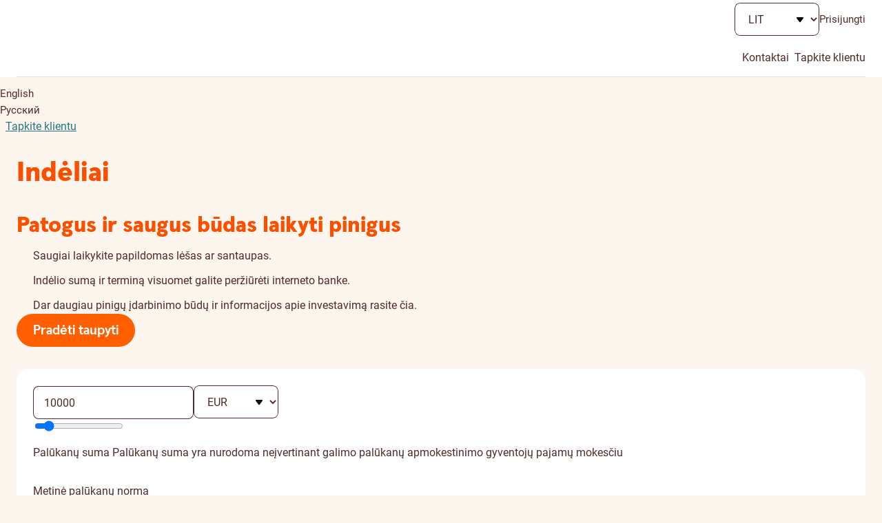

--- FILE ---
content_type: text/html;charset=utf-8
request_url: https://www.swedbank.lt/private/investor/funds?language=LIT
body_size: 146009
content:
<!DOCTYPE html>
    <html lang="lt" class=" unauthenticated -private">
   <head>
      <meta http-equiv="Content-Type" content="text/html; charset=UTF-8">
      <meta content="Patogiai ir saugiai laikykite papildomas lėšas ar santaupas „Swedbank“ terminuotame indėlyje. Palyginkite skirtingus indėlius ir pasirinkite tinkamiausią būdą taupymui Jums." name="description">
      <meta content="website" property="og:type">
      <meta content="Indėliai" property="og:title">
      <meta content="Patogiai ir saugiai laikykite papildomas lėšas ar santaupas „Swedbank“ terminuotame indėlyje. Palyginkite skirtingus indėlius ir pasirinkite tinkamiausią būdą taupymui Jums." property="og:description">
      <meta content="https://www.swedbank.lt/img/private/investor/deposits/my/indeliai.jpg" property="og:image">
      <meta content="0" name="DCSext.log_status">
      <meta content="Indėliai" name="LocalPageTitle">
      <meta content="13.58.21.84" name="DCSext.ip">
      <meta content="width=device-width, initial-scale=1" name="viewport">
      <meta content="H_DN0685ur3lzc5y3-gw61dC2oQqL0kJcDei4g4uXuw" name="google-site-verification">
      <meta content="telephone=no" name="format-detection">
      <meta content="Swedbank" name="application-name">
      <meta content="notranslate" name="google">
      <title>Indėliai - Swedbank</title>
      <link href="/stylebook/touch/images/apple-touch-icon.png" rel="apple-touch-icon">
      <link as="image" href="/webjars/webcomponents/3.36.0/assets/styles/images/icons.symbol.svg" rel="prefetch" type="image/svg+xml">
      <link as="font" href="/webjars/webcomponents/3.36.0/assets/styles/fonts/Roboto-Bold.woff2" rel="preload" type="font/woff2">
      <link as="font" href="/webjars/webcomponents/3.36.0/assets/styles/fonts/Roboto-Medium.woff2" rel="preload" type="font/woff2">
      <link as="font" href="/webjars/webcomponents/3.36.0/assets/styles/fonts/Roboto-Regular.woff2" rel="preload" type="font/woff2">
      <link as="font" href="/webjars/webcomponents/3.36.0/assets/styles/fonts/SwedbankHeadline-Black.woff2" rel="preload" type="font/woff2">
      <link as="font" href="/webjars/webcomponents/3.36.0/assets/styles/fonts/SwedbankHeadline-Bold.woff2" rel="preload" type="font/woff2">
      <link as="font" href="/stylebook/font/swedbank-iconique.woff2" rel="preload" type="font/woff2">
      <link href="https://swedbankab.d3.sc.omtrdc.net/" rel="preconnect">
      <link href="/webjars/webcomponents/3.36.0/assets/styles/shared-styles.min.css" id="shared-components-style" rel="stylesheet" type="text/css">
      <link href="/webjars/webcomponents/3.36.0/assets/styles/layout-default.min.css" rel="stylesheet" type="text/css">
      <link href="/webjars/webcomponents/3.36.0/assets/styles/shared-print.min.css" media="print" rel="stylesheet" type="text/css">
      <link href="/shared.css?1769911200000" rel="stylesheet" type="text/css"><script src="/webjars/webcomponents/3.36.0/assets/js/shared-components.min.js" type="text/javascript"></script><script>
      SharedComponents.UIElement.LANGUAGE = 'lt';
      SharedComponents.UIElement.LOCALE = 'lt';
      UI.Labels.LANGUAGE = 'lt';
      UI.Labels.LOCALE = 'lt';
    </script><script src="/webjars/webcomponents/3.36.0/assets/js/shared-components.lt.min.js" type="text/javascript"></script><script src="/scripts/translations/ui-cookie-consent.lt.js" type="text/javascript"></script><script>
      (({configureUIComponents, debug}) => {
        const isDev = false;
        const configs = [];
        if (isDev) {
          configs.push(debug());
        }
        configureUIComponents(...configs);
      })(SharedComponents.config)
    </script><script type="text/javascript">class UIPhoneNumber extends SharedComponents.UIElement {

  static phoneNumberTranslation = {
    "en": "phone number",
    "et": "telefoninumber",
    "lv": "tālruņa numurs",
    "lt": "telefono numeris",
    "ru": "номер телефона"
  };


  static contactUsByPhoneTranslation = {
    "en": "Our phone number is",
    "et": "Meie telefoninumber on",
    "lv": "Mūsu tālruņa numurs ir",
    "lt": "Mūsų telefono numeris yra",
    "ru": "Наш номер телефона"
  };

  static get props() {
    return {
      attributes: {
        number: String,
        fullContactText: {type: Boolean, default: false}
      }
    };
  }

  render() {
    const phoneNumber = this.number;

    const phoneLink = document.createElement("a");
    phoneLink.lang = SharedComponents.UIElement.LANGUAGE;
    phoneLink.href = `tel:${phoneNumber}`;
    phoneLink.text = phoneNumber;
    phoneLink.ariaLabel = this.getPhoneLinkAriaLabel(phoneNumber);

    this.prepend(phoneLink);
  }

  getPhoneLinkAriaLabel(phoneNumber) {
    const language = SharedComponents.UIElement.LANGUAGE;

    // transforms "+372 5555 5555" to "+ 3 7 2 , 5 5 5 5 , 5 5 5 5"
    // intention is for screen readers to read the number as individual digits and pauses in between
    const ariaPhoneNumber = phoneNumber.replaceAll(" ", ",")
      .split("")
      .join(" ");

    if (this.fullContactText) {
      return `${this.getContactUsByPhoneTranslation(language)}: ${ariaPhoneNumber}`;
    }
    else {
      return `${this.getPhoneNumberTranslation(language)} ${ariaPhoneNumber}`;
    }
  }

  getPhoneNumberTranslation(language) {
    return UIPhoneNumber.phoneNumberTranslation[language];
  }

  getContactUsByPhoneTranslation(language) {
    return UIPhoneNumber.contactUsByPhoneTranslation[language];
  }

}

UIPhoneNumber.defineElement("ui-phone-number");
SharedComponents.UIPhoneNumber = UIPhoneNumber;
</script><script src="/shared.js?1769911200000" type="text/javascript"> </script><script>
      Hansa.action = "\/";
      Hansa.dateFormat = '%Y-%m-%d';

      Swedbank.isProduction = true;
      Swedbank.isAuthenticated = false;
      Swedbank.isLoggedIn = false;
      Swedbank.isAuthInProgress = false;
      Swedbank.isForceLogout = false;

      
      Swedbank.commonRequestParams = {
        securityId: ''
      
      , jsessionid: ''
      }

      Swedbank.country = 'LT';
      Swedbank.language = 'LIT';
      Swedbank.Navigation.pageId = 'private.investor.funds.my';
      Swedbank.Navigation.url = '\/private\/investor\/funds\/my';
      Swedbank.Time.serverTime = 1769914339520;

      Swedbank.Time.labels = {
        days: [
          'Sekmadienis',
          'Pirmadienis',
          'Antradienis',
          'Tre\u010Diadienis',
          'Ketvirtadienis',
          'Penktadienis',
          '\u0160e\u0161tadienis'
        ],
        months: [
          'Sausis',
          'Vasaris',
          'Kovas',
          'Balandis',
          'Gegu\u017E\u0117',
          'Bir\u017Eelis',
          'Liepa',
          'Rugpj\u016Btis',
          'Rugs\u0117jis',
          'Spalis',
          'Lapkritis',
          'Gruodis'
        ]
      };
      moment.locale(Swedbank.language, {
        weekdays: Swedbank.Time.labels.days,
        months:   Swedbank.Time.labels.months
      });
      moment.defaultFormat = 'YYYY-MM-DD';
      
        SharedComponents.UIElement.LOCALE = 'lt';
      </script><script>
        Swedbank.PageLoad.setGlobalScriptsRegistered();
      </script><script>
        Swedbank.Labels.set({"taxIndicator_type_PHONE_NUMBER_COUNTRY_OWN":"Kliento telefono numeris","taxIndicator_listInfoMessage":"Pagal Jūsų bankui pateiktus duomenis Jūs turite sąsajų su žemiau išvardintomis šalimis. Prašome jas peržiūrėti ir nurodyti ar Jūs mokate mokesčius šiose šalyse.","auth_login_button":"Prisijungti","ignoreField":"Ignoruoti šį lauką","residencyAddressCopyButton":"Kopijuoti gyvenamosios vietos adresą","taxIndicator_type":"Ryšio su šalimi priežastis","dwellingPlace_SHARED_APARTMENT":"Bendrabutis","customer-data-start":"Peržiūrėti ir atnaujinti","customer-data-modal-introduction":"\u003ch2\u003e\u003cem\u003eAtėjo laikas peržiūrėti ir atnaujinti savo duomenis\u003c/em\u003e\u003c/h2\u003e\n      \u003cp\u003eJūsų patogumui pateikiame Jūsų anksčiau mums pateiktus duomenis, kuriuos reikia peržiūrėti. Peržvelkite ir, jei reikia, pakoreguokite.\u003c/p\u003e\n      \u003cui-curtains\u003e\n        \u003cui-curtain label\u003d\"Kodėl bankas prašo atnaujinti duomenis?\"\u003e\n          Mes renkame ir periodiškai prašome atnaujinti klientų duomenis tam, kad galėtume sklandžiau teikti paslaugas ir vykdyti savo teisinius įsipareigojimus, taip pat saugumo sumetimais.\n          \u003ca href\u003d\"/private/home/important/aml?language\u003dLIT\" target\u003d\"_blank\"\u003eDaugiau informacijos rasite čia\u003c/a\u003e.\n        \u003c/ui-curtain\u003e\n      \u003c/ui-curtains\u003e\n      \u003cp class\u003d\"disclaimer\"\u003e\n        Atkreipiame dėmesį, kad Jūsų duomenys yra pateikiami \u003ca href\u003d\"javascript:navigateTo(\u0027about#tab\u003dentities\u0027);\"\u003e„Swedbank“ grupės įmonėms\u003c/a\u003e, veikiančioms Lietuvoje,\n        kurių paslaugomis Jūs naudojatės, siekiant užtikrinti, kad Jūsų duomenys būtų teisingi ir atnaujinti.\n        Asmens duomenys tvarkomi vadovaujantis \u003ca href\u003d\"javascript:navigateTo(\u0027private.home.important.gdpr\u0027);\"\u003eAsmens duomenų tvarkymo principais\u003c/a\u003e.\n      \u003c/p\u003e","pep_add":"Pridėti","softdata_positionHeld":"Pareigybė","AD":"Andora","AE":"Jungtiniai Arabų Emyratai","btnSignChanges":"Pasirašyti","AF":"Afganistanas","AG":"Antigva ir Barbuda","AI":"Angilija (Antilų salyno sala)","AL":"Albanija","firstNamePep":"PEP vardas","AM":"Armėnija","AN":"Nyderlandų Antilai","certificateNotVerified":"Negalime patikrinti sertifikato.","AO":"Angola","AQ":"Antarktis","sessionTimeoutNotificationDecline":"Atsijungti","AR":"Argentina","primaryPhone":"Pagrindinis telefono nr.","AS":"Amerikos Samoa","AT":"Austrija","AU":"Australija","AW":"Aruba","AX":"Aland islands","taxIndicator_subtitle":"Prašome patvirtinti arba paneigti ryšį su šalimi","AZ":"Azerbaidžanas","providerName_NDEANOKK":"Nordea (Norvegija)","consents-management-modal-consent-311-disclaimer":"Duomenų valdytojas, atsižvelgus į Jums siūlomas paslaugas: „Swedbank“, AB ir/arba „Swedbank lizingas“, UAB,\n      „Swedbank P\u0026C Insurance AS“ Lietuvos filialas, „Swedbank Life Insurance SE“ Lietuvos filialas.","fieldOfActivity_SCIENCE":"Teisinės paslaugos, auditas ir kita veikla","BA":"Bosnija ir Hercegovina","pep_relationType_RCA_CLOSE_RELATIONSHIP_PEP":"Asmuo, kuris su svarbias viešąsias pareigas einančiu ar ėjusiu asmeniu (PEP) palaiko dalykinius santykius","BB":"Barbadosas","BD":"Bangladešas","customer-data-modal-contacts-step":"Kontaktai","BE":"Belgija","BF":"Burkina Fasas","BG":"Bulgarija","BH":"Bahreinas","BI":"Burundis","BJ":"Beninas","BL":"Sen Bartelemi","providerName_HANDNOKK":"Handelsbanken (Norvegija)","confirmationMethod_BIOMETRICS":"Biometrika","BM":"Bermudai","BN":"Brunėjus","BO":"Bolivija","BQ":"Karibų Nyderlandai","C2":"Šiaurės Kipras","BR":"Brazilija","BS":"Bahamos","BT":"Butanas","BV":"Bouvet sala","NONCITIZEN":"be pilietybės","missing_address_components_residencyAddress":"Bent vienas iš šių laukų turi būti užpildytas rezidavimo adrese:","BW":"Botsvana","pep_position_AMBASSADOR":"Ambasadorius, laikinasis reikalų patikėtinis, Lietuvos kariuomenės vadas, kariuomenės pajėgų ir junginių vadai, Gynybos štabo\n      viršininkas ar užsienio valstybių aukšto rango ginkluotųjų pajėgų karininkas","BY":"Baltarusija","BZ":"Belizas","contactAddressCopyButton":"Kopijuoti kontaktinį adresą","phoneHeader":"Telefono numeris ir jo patvirtinimas","close":"Uždaryti","CA":"Kanada","taxIndicator_country":"Šalis","CC":"Kokosų (Keelingo) salos","CD":"Kongo Demokratinė Respublika","user_id_tooltip_text":"Įveskite vartotojo ID, kurį naudojate prisijungdami prie pasirinkto banko","CF":"Centrinės Afrikos respublika","address":"Adresas","CG":"Kongas","CH":"Šveicarija","customer-data-modal-verify-phone":"Patikrinti","CI":"Dramblio Kaulo Krantas","softDataFormDisclaimer":"Šioje Klausimyno dalyje prašomi duomenys (veiklos sritis, darbo stažas, išsilavinimas, šeiminė padėtis, šeimos tipas ir gyvenamoji vieta) yra pateikiami savanoriškai. Jeigu nuspręsite pateikti prašomus duomenis, jie bus tvarkomi siekiant parengti jums asmeninius pasiūlymus, finansavimo ir draudimo limitus ir / ar bendrus pasiūlymus su partneriais atsižvelgiant į jūsų duotus sutikimus ir leidimus. Be to, jei pateiksite šiuos neprivalomus duomenis, jie bus įtraukti į jūsų finansavimo paraiškas, jei tokias teiksite. Jūsų pateikti asmens duomenys šiais tikslais bus tvarkomi vadovaujantis „Swedbank“ patvirtintais Asmens duomenų tvarkymo principais bei naudojant automatizuotas priemones, įskaitant profiliavimą.\n      \u003cbr/\u003e\n      Primename, kad savo sutikimus ir leidimus gauti pasiūlymus galite peržiūrėti ir pakeisti „Swedbank“ interneto banke, bet kuriame klientų aptarnavimo padalinyje arba paskambinę į „Swedbank\"\". Jei šių sutikimų nesate pateikę, nepildykite tų Klausimyno klausimų, kurie pažymėti kaip neprivalomi.","CK":"Kuko salos","CL":"Čilė","CM":"Kamerūnas","CN":"Kinija","CO":"Kolumbija","userId":"Naudotojo ID","providerName_INDULT2X":"Citadele (Lietuva)","CR":"Kosta Rika","CS":"Serbija","CU":"Kuba","CV":"Žaliasis Kyšulys","CW":"Kiurasao","CX":"Kalėdų sala","taxIndicator_type_CARD_SENDING_ADDRESS_COUNTRY_OWN":"Kortelės siuntimo paštu adresas","CY":"Kipras","CZ":"Čekijos respublika","btnGrant":"Suteikti","taxIndicator_type_CITIZENSHIP_OWN":"Kliento pilietybė","taxIndicator_type_CONTACT_ADDRESS_COUNTRY_AUTHORIZED_SIGNATORY":"Įgalioto asmens kontaktinis adresas","softData":"Kita informacija","pep_header":"Ar jūs esate politiškai pažeidžiamas (paveikiamas) asmuo (PEP)?","consents-management-modal-data-process":"Kaip tvarkome asmens duomenis","show-more-label":"Plačiau","consents-management-modal-complete-consent-management-text-underage":"\u003cp\u003eSavo sutikimą gali bet kada pakeisti ar atšaukti interneto banko puslapyje „\u003ca href\u003d\"javascript:navigateTo(\u0027private.home.important.gdpr2\u0027)\"\u003ePrivatumo nustatymai\u003c/a\u003e“. Tavo atlikti pakeitimai įsigalios per 5 dienas.\u003c/p\u003e","softdata_selfEmployed":"Individualią veiklą vykdantis asmuo","consents-management-modal-intro-read-more":"Lizingo paslaugų atveju duomenų valdytojas yra „Swedbank lizingas“, UAB, investavimo paslaugų – „Swedbank investicijų\n      valdymas“, UAB, investavimo, pensijos kaupimo, gyvybės draudimo paslaugų atveju – „Swedbank Life Insurance SE“ Lietuvos\n      filialas, ne gyvybės draudimo atveju (pvz., namų turto draudimo) – „Swedbank P\u0026C Insurance AS“ Lietuvos filialas. Rūpimais\n      klausimais visuomet galite kreiptis į „Swedbank“, AB, neatsižvelgiant į tai, kuri įmonė yra Jūsų asmens duomenų valdytojas.","taxIndicator_creationDate":"Sukūrimo data","DE":"Vokietija","taxIndicator_hardCuringInfoMessage":"Prašome pateikti dokumentą, patvirtinantį, kad nesate mokesčių mokėtojas šioje šalyje (pavyzdžiui, dokumentą, patvirtinantį, kad esate mokesčių mokėtojas kitoje šalyje).","DJ":"Džibutis","options-bdoc":"BDOC","DK":"Danija","DM":"Dominika","taxIdentificationNumberHelp":"Lietuvoje registruotų juridinių asmenų atveju Mokesčių mokėtojo numeris (TIN) sutampa su Juridinių asmenų registro (JAR) suteiktu įmonės kodu.","DO":"Dominikos respublika","actualPlaceOfBusinessCopyButton":"Kopijuoti faktinės veiklos vykdymo adresą","taxIndicator_type_CONTACT_ADDRESS_COUNTRY_TELEAGREEMENT_USER":"Elektroninių paslaugų teikimo sutarties naudotojo kontaktinis adresas","customer-data-modal-tax-information-title":"Mokesčių informacija","DZ":"Alžyras","market-depth-price":"Kaina","taxIdentificationNumberAdditional_tooltip":"\u003cp\u003e\n        Pateikite vieną iš savo mokesčių \u003cstrong\u003emokėtojų identifikavimo numerių\u003c/strong\u003e (TIN, EIN, ITIN) arba \u003cstrong\u003esocialinio\n        draudimo numerį\u003c/strong\u003e (SSN);\n      \u003c/p\u003e\n      \u003cp\u003eSkaičių struktūra yra viena iš šių:\u003c/p\u003e\n      \u003cul class\u003d\"regular-list -turquoise\"\u003e\n        \u003cli\u003eXXXXXXXXX (TIN) – Mokesčių mokėtojo identifikacinis numeris;\u003c/li\u003e\n        \u003cli\u003eXX-XXXXXXX (EIN) – Darbdavio identifikacinis numeris;\u003c/li\u003e\n        \u003cli\u003e9XX-XX-XXXX (ITIN) – Individualus mokesčių mokėtojo identifikacinis numeris;\u003c/li\u003e\n        \u003cli\u003eXXX-XX-XXXX (SSN) – Socialinio draudimo numeris.\u003c/li\u003e\n      \u003c/ul\u003e\n      \u003cp\u003e\u003cui-link class\u003d\"default-link\" href\u003d\"https://www.oecd.org/tax/automatic-exchange/crs-implementation-and-assistance/tax-identification-numbers/United-States-TIN.pdf\" target\u003d\"_blank\"\u003eBendrasis duomenų teikimo standartas (CRS)\u003c/ui-link\u003e\u003c/p\u003e","pep_position_HIGH_LEVEL_GOVERNMENT_OFFICIAL":"Valstybės vadovas, vyriausybės vadovas, ministras, viceministras arba ministro pavaduotojas, valstybės sekretorius, parlamento,\n      vyriausybės arba ministerijos kancleris","pep_relationType":"Ryšys su PEP asmeniu","auth_failed_error_message":"Autorizacija buvo nutraukta. Bandykite dar kartą.","female":"Moteris","EC":"Ekvadoras","EE":"Estija","customer-data-modal-address-step":"Adresas","add":"Pridėti","EG":"Egiptas","EH":"Vakarų Sachara","customer-data-choose":"Pasirinkti","taxIndicator_type_RESIDENCY_ADDRESS_COUNTRY_TELEAGREEMENT_USER":"Elektroninių paslaugų teikimo sutarties naudotojo gyvenamosios vietos adresas","customer-data-modal-file-not-selected":"Failas nepasirinktas.","post-office-url-EE":"https://www.omniva.ee/abi/sihtnumbrite_otsing","consents-management-modal-consent-311-content":"\u003cp\u003e\n        Sutinku, kad „Swedbank“ tvarkytų, įskaitant profiliuotų, mano asmens duomenis, taip pat teiktų juos „Swedbank“ grupės\n        įmonėms Lietuvoje su tikslu rengti man skirtą informaciją, kurią sudarys pasiūlymai su \u003cstrong\u003eAsmeniniais finansavimo ir\n        draudimo limitais\u003c/strong\u003e, bei patikrinti, ar atitinku šių paslaugų suteikimo sąlygas.\n      \u003c/p\u003e\n      \u003cp\u003e\n        Šie pasiūlymai parengiami tam, kad suprastumėte, kokias turite skolinimo ir lizingo galimybes bei kokiais draudimo\n        pasiūlymais galite pasinaudoti (taikoma nuo 18 metų amžiaus).\n      \u003c/p\u003e\n      \u003cp\u003eKą galėsite davę šį sutikimą?\u003c/p\u003e\n      \u003cul class\u003d\"plain-list\"\u003e\n        \u003cli\u003e\n          \u003cui-caption\u003e\n            \u003cui-icon color\u003d\"turquoise\"\u003eagree\u003c/ui-icon\u003e sužinoti, kiek potencialiai galėtumėte pasiskolinti;\n          \u003c/ui-caption\u003e\n        \u003c/li\u003e\n        \u003cli\u003e\n          \u003cui-caption\u003e\n            \u003cui-icon color\u003d\"turquoise\"\u003eagree\u003c/ui-icon\u003e greičiau gauti atsakymą į paskolos paraišką;\n          \u003c/ui-caption\u003e\n        \u003c/li\u003e\n        \u003cli\u003e\n          \u003cui-caption\u003e\n            \u003cui-icon color\u003d\"turquoise\"\u003eagree\u003c/ui-icon\u003e gauti asmeniškai Jums apskaičiuotas draudimo sumas, įmokų dydžius ir kitus\n            susijusius pasiūlymus.\n          \u003c/ui-caption\u003e\n        \u003c/li\u003e\n      \u003c/ul\u003e\n      \u003cp\u003eSavo sutikimą galite bet kada pakeisti ar atšaukti interneto banko puslapyje „Privatumo nustatymai“.\u003c/p\u003e","lengthOfEmployment_MORE_THAN_5_YEARS":"Virš 5 metų","registrationAddress":"Nuolatinės gyvenamosios vietos adresas","customer-data-street-search-failed-error":"Something went wrong. Could not find available streets.","ER":"Eritrėja","ES":"Ispanija","applicationChangeWillCloseChat":"Persijungus tarp interneto banko versijų (privatiems ir verslui) nutrūks tiesioginis susirašinėjimas. Ar norite tęsti?","fieldOfActivity_REAL_ESTATE":"Nekilnojamojo turto veikla","ET":"Etiopija","customer-data-modal-email-title":"El. paštas","providerName_RETBLT21":"Revolut (Lietuva)","month_12":"gruodis","providerName_CBSBLT26":"Artea Bankas (Lietuva)","month_10":"spalis","residencyAddress_confirmCopy":"Address data will be rewritten by residency address data. Are you sure to continue?","FI":"Suomija","month_11":"lapkritis","btnOk":"Gerai","langAbbreviation_RUS":"RU","FJ":"Fidžis","FK":"Falklando (Malvinų) salos","taxIndicator_payingTaxes":"Ar Jūs mokate mokesčius šioje šalyje?","FM":"Mikronezijos Federacinės Valstijos","FO":"Farerų salos","consents-management-modal-terms-and-conditions-link":"https://www.swedbank.lt/static/pdf/private/home/important/gdpr/Consents_and_Permissions_for_Offers_and_Other_information_LT_LIT.pdf","FR":"Prancūzija","authInput_code":"Code","softdata_activityField":"Veiklos sritis","consents-management-modal-consent-710-data-processing":"\u003cp\u003e\n        Mes kruopščiai atrenkame ir tvarkome ne daugiau Jūsų asmens duomenų nei būtina, ir atliekame tai automatiniu būdu. Šiuo\n        tikslui kartu su atsakingai atrinktais mūsų partneriais galime parengti Jūsų interesus bei poreikius atitinkančius bendrus\n        pasiūlymus ir pateikti juos Jums apsvarstyti. Tam, kad parengtume Jums Bendrus pasiūlymus su partneriais, mes tvarkome\n        (įskaitant profiliavimą) šiuos Jūsų duomenis: tapatybės ir kontaktinius duomenis; informaciją apie Jūsų banko sąskaitą(-as)\n        ir mokėjimo operacijas; demografinius duomenis; informaciją apie Jūsų naudojamas paslaugas, prieigos prie jų būdus ir\n        ankstesnę patirtį naudojantis jomis; finansinę informaciją apie Jus (įskaitant Jūsų pajamas); duomenis apie dalyvavimą\n        specialiose banko klientų programose; informaciją apie Jūsų šeiminę padėtį, turtą ir veiklą / profesiją; informaciją apie\n        atstovavimą juridiniam asmeniui arba nepilnamečiui santykiuose su „Swedbank“;\n        informaciją apie tai, kokio tipo įrenginyje naudojatės mūsų interneto banku, programėle ar atidarote mūsų siųstus elektroninius laiškus;\n        su slapukų ar kitų panašių technologijų, apie kuriuos buvote informuotas ar su kuriais sutikote, surinktus duomenis.\n      \u003c/p\u003e","confirmationMethod_REDIRECT":"ID-kortelė / PIN generatorius","consents-management-modal-intro-title":"Sutikimų valdymas","selectCityOrCounty":"Prašome pasirinkti miestą arba savivaldybę","sessionTimeoutNotificationDescription":"Siekiant užtikrinti paskyros saugumą, Jūsų sesija bus nutraukta.","GA":"Gabonas","company":"Įmonė","langAbbreviation_LIT":"LT","GB":"Jungtinė Karalystė","providerName_NDEAEE2X":"Luminor (Estija)","GD":"Grenada","GE":"Gruzija (Sakartvelas)","providerName_RIKOLV2X":"Luminor (Latvija)","GF":"Prancūzijos Gviana","GG":"Gernsis","GH":"Gana","postLink-EE":"\u003cui-link href\u003d\"http://www.post.ee/?op\u003dsihtnumbriotsing\" layout\u003d\"primary\" target\u003d\"_blank\"\u003eSuraskite pašto indeksą\u003c/ui-link\u003e","taxIndicator_type_CARD_SENDING_ADDRESS_COUNTRY_AUTHORIZED_SIGNATORY":"Card sending address of authorized signatory","GI":"Gibraltaras","environment-business-mobile":"Verslui","consents-management-modal-manage":"Valdyti","selectTown":"Pasirinkitę miestą/kaimą","options-adoc":"ADOC","fieldOfActivity_ADMINISTRATION":"Viešasis valdymas ir krašto apsauga","providerName_LHVBEE22":"LHV (Estija)","GL":"Grenlandija","GM":"Gambija","GN":"Gvinėja","taxIndicator_type_CONTACT_ADDRESS_COUNTRY_OWN":"Kliento kontaktinis adresas","betaSwitchConfirmationTitle":"Ar tikrai norite matyti seną interneto banko dizaino versiją?","dwellingPlace_LIVING_WITH_PARENTS":"Gyvena su tėvais","GP":"Gvadelupa","GQ":"Pusiaujo Gvinėja","GR":"Graikija","GS":"Pietų Džordžijos ir Pietų Sandvičo salos","familyType_FAMILY_WITH_CHILDREN_ONE_SALARY_EARNER":"Šeima su išlaikytiniais, vienas pajamų gavėjas","GT":"Gvatemala","pep_country":"Valstybė, kurioje asmuo yra PEP","GU":"Guamas","taxIdentificationNumber":"Mokesčių mokėtojo numeris (TIN)","fieldOfActivity_UNEMPLOYED":"Nedirbu","GW":"Bisau Gvinėja","customer-data-save":"Išsaugoti","GY":"Gajana","dwellingPlace_PRIVATIZED_APARTMENT":"Nuosavas butas","no_such_psu_error_message":"Įvesti neteisingi vartotojo duomenys","maritalStatus_MARRIED":"Vedęs (ištekėjusi)","customer-data-modal-work-step-disclaimer":"\u003cp class\u003d\"disclaimer\"\u003e\n        Šioje skiltyje prašomi duomenys (veiklos sritis, darbo stažas, išsilavinimas, šeiminė padėtis, šeimos tipas, gyvenamoji vieta) yra pateikiami savanoriškai.\n        Jeigu nuspręsite pateikti prašomus duomenis, jie bus tvarkomi siekiant parengti Jums asmeninius pasiūlymus, asmeninius finansavimo ir draudimo limitus ir/ar bendrus pasiūlymus su partneriais atsižvelgiant į Jūsų duotus sutikimus ir leidimus.\n        Jūsų pateikti asmens duomenys šiais tikslais bus tvarkomi vadovaujantis Banko patvirtintais \u003ca href\u003d\"javascript:navigateTo(\u0027private.home.important.gdpr\u0027);\"\u003eAsmens duomenų tvarkymo principais\u003c/a\u003e bei naudojant automatizuotas priemones,\n        įskaitant profiliavimą. Primename, jog savo sutikimus ir leidimus galite valdyti „Swedbank“ interneto banko puslapyje „\u003ca href\u003d\"javascript:navigateTo(\u0027private.home.important.gdpr2\u0027);\"\u003ePrivatumo nustatymai\u003c/a\u003e“\n      \u003c/p\u003e\n      \u003cp class\u003d\"disclaimer\"\u003ePrivalomus laukus (pažymėtus žvaigždute) būtina užpildyti!\u003c/p\u003e","taxIndicator_type_RESIDENCY_ADDRESS_COUNTRY_OWN":"Kliento gyvenamosios vietos adresas","consents-management-modal-intro-text":"\u003ca data-wt-label\u003d\"consents-management-modal-entities-link\" href\u003d\"https://www.swedbank.lt/about#tab\u003dentities\" target\u003d\"_blank\"\u003e\n      Lietuvoje veikiančios „Swedbank“ grupės įmonės\u003c/a\u003e („Swedbank“) bendradarbiauja, siekdamos suteikti Jums geriausią patirtį\n      naudojantis „Swedbank“ paslaugomis ir tinkamiausiu metu pateikti aktualius paslaugų pasiūlymus. Atsakomybė už Jūsų asmens\n      duomenų tvarkymą tenka tai „Swedbank“ grupės įmonei (duomenų valdytojui), kurios paslaugomis naudojatės ar kurios paslaugos\n      Jums yra siūlomos. „Swedbank“, AB veikia kaip Jūsų asmens duomenų valdytojas tuomet, kai teikia Jums įvairias banko paslaugas,\n      ir kaip duomenų tvarkytojas, kai siūlo paslaugas kitų „Swedbank“ grupės įmonių, veikiančių Lietuvoje, kurios yra duomenų\n      valdytojai, vardu.","HK":"Honkongas","market-depth-no-data":"Nėra duomenų","HM":"Herdas ir Makdonaldas","HN":"Hondūras","taxIdentificationNumberLocal_tooltip":"\u003cp\u003eLietuvos rezidento atveju TIN yra kliento asmens kodas.\u003c/p\u003e\n      \u003cp\u003eMokesčių mokėtojo identifikacinis numeris (TIN) yra Jūsų rezidavimo šalies atitinkamos mokesčių mokėjimą administruojančios institucijos išduotas kodas, naudojamas mokesčių informacijos apsikeitimo tikslais tarp šalių, besikeičiančių mokesčių informacija pagal \u003cui-link href\u003d\"https://www.oecd.org/tax/automatic-exchange/crs-implementation-and-assistance/tax-identification-numbers/\" rel\u003d\"noopener noreferrer\" target\u003d\"_blank\"\u003eBendrąjį duomenų teikimo standartą (CRS)\u003c/ui-link\u003e.\u003c/p\u003e\n      \u003cp\u003eAtkreipiame Jūsų dėmesį, jog teisingos struktūros TIN, teikiamas bankui pagal \u003cui-link href\u003d\"https://www.oecd.org/tax/automatic-exchange/crs-implementation-and-assistance/tax-identification-numbers/\" rel\u003d\"noopener noreferrer\" target\u003d\"_blank\"\u003eBendrąjį duomenų teikimo standartą (CRS)\u003c/ui-link\u003e, yra privalomas.\u003c/p\u003e\n      \u003cp\u003e\u003cui-link href\u003d\"https://ec.europa.eu/taxation_customs/tin/#/check-tin\" rel\u003d\"noopener noreferrer\" target\u003d\"_blank\"\u003eES šalių TIN struktūros patikra\u003c/ui-link\u003e\u003c/p\u003e","postLink-LT":"\u003cui-link href\u003d\"https://www.post.lt/pasto-kodu-ir-adresu-paieska\" layout\u003d\"primary\" target\u003d\"_blank\"\u003eSuraskite pašto indeksą\u003c/ui-link\u003e","HR":"Kroatija","HT":"Haitis","consents-management-modal-complete-consent-management-text":"\u003cp\u003eSavo sutikimą galite bet kada pakeisti ar atšaukti interneto banko puslapyje „\u003ca href\u003d\"javascript:navigateTo(\u0027private.home.important.gdpr2\u0027)\"\u003ePrivatumo nustatymai\u003c/a\u003e“. Jūsų atlikti pakeitimai įsigalios per 5 dienas.\u003c/p\u003e","HU":"Vengrija","btnConfirm":"Patvirtinti","taxIndicator_selectedFile":"Pasirinktas dokumentas","consents-management-modal-intro-consents-title":"Patvirtinkite savo sutikimą gauti šiuos pasiūlymus:","postLink-LV":"\u003cui-link href\u003d\"https://www.pasts.lv/lv/kategorija/pasta_indeksa_meklesana/\" layout\u003d\"primary\" rel\u003d\"noopener\" target\u003d\"_blank\"\u003eSuraskite pašto indeksą\u003c/ui-link\u003e","dear-customer":"Gerbiamas kliente","missing_address_components_actualPlaceOfBusiness":"Bent vienas iš šių laukų turi būti užpildytas faktinės verslo vietos adrese:","pep":"Information about Politically Exposed Persons, their close family members or close associates","ID":"Indonezija","authInput_password":"Slaptažodis","IE":"Airija","pep_position_LEADER":"Politinės partijos vadovas, jo pavaduotojas, valdymo organo narys","btnBack":"Atgal","IL":"Izraelis","IM":"Meno sala","consents-management-modal-consent-610-data-processing-underage":"\u003cp\u003e\n        Mes tvarkome ne daugiau tavo asmens duomenų nei būtina. Šis asmens duomenų tvarkymas vykdomas automatiniu būdu. Dėl to galime parengti pasiūlymus, atitinkančius tavo interesus ir poreikius, ir pateikti juos tavo svarstymui.\n        Tam, kad parengtume tau Asmeninius pasiūlymus, mes tvarkome (įskaitant profiliavimą) šiuos tavo duomenis: tapatybės ir kontaktinius duomenis; informaciją apie tavo banko sąskaitą(-as) ir mokėjimo operacijas; demografinius duomenis;\n        informaciją apie tavo naudojamas paslaugas, prieigos prie jų būdus ir ankstesnę patirtį naudojantis jomis; finansinę informaciją apie tave (įskaitant tavo pajamas); duomenis apie dalyvavimą specialiose banko klientų programose;\n        informaciją apie tavo šeiminę padėtį, turtą ir veiklą / profesiją; informaciją apie atstovavimą juridiniam asmeniui arba nepilnamečiui santykiuose su „Swedbank“;\n        informaciją apie tai, kokio tipo įrenginyje naudojiesi mūsų interneto banku, programėle ar atidarai mūsų siųstus elektroninius laiškus;\n        su slapukų ar kitų panašių technologijų, apie kurias buvai informuotas ar su kuriomis sutikai, surinktus duomenis.\n      \u003c/p\u003e","IN":"Indija","lang_ENG":"English","IO":"Indijos vandenyno Britų sritis","IQ":"Irakas","error_account-number-and-the-name-do-not-coincide":"Sąskaitos numeris ir E. sąskaitos gavėjo pavadinimas nesutampa!","IR":"Irano Islamo Respublika","IS":"Islandija","IT":"Italija","emailAddressSettings":"El. pašto adresas ir pranešimų nustatymai","authInput_personalId_private":"Asmens kodas","exit":"Atsijungti","pep_confirmRemove":"Pateikta informacija apie PEP bus panaikinta. Ar tikrai norite tęsti?","fieldOfActivity_TRADE":"Prekyba ir asmenų aptarnavimo veikla (didmeninė ir mažmeninė prekyba, viešbučiai, restoranai)","not-a-customer-yet":"Dar ne klientas?","customer-data-yes":"Taip","providerName_HABALV22":"Swedbank (Latvija)","verifiedPhoneNumber":"Patvirtintas mobilaus telefono numeris","fullAddress":"Adresas","softdata_dwellingPlace":"Gyvenamoji vieta","employeeRole_SPECIALIST":"Specialistas / tarnautojas","personalIdIssuingCountry_pep":"PEP asmens kodą išdavusi valstybė","JE":"Džersis","providerName_HANDSESS":"Handelsbanken (Švedija)","secondaryPhone":"Papildomas telefono nr.","default-notification-action":"Peržiūrėti","continueSessionPageTitle":"Tęsti?","birthDate_pep":"PEP gimimo data","JM":"Jamaika","contactUsTitle":"Kontaktai","customer-data-edit":"Keisti","JO":"Jordanija","city":"Miestas / Kaimas","JP":"Japonija","providerName_CBVILT2X":"SEB (Lietuva)","providerName_PARXLV22":"Citadele (Latvija)","consents-management-modal-consent-710-underage-content":"\u003cp\u003eSutinku, kad „Swedbank“ tvarkytų, įskaitant profiliuotų, mano asmens duomenis, taip pat teiktų juos „Swedbank“ grupės įmonėms Lietuvoje su tikslu rengti man skirtą informaciją, kurią sudarys  \u003cstrong\u003eBendri pasiūlymai su partneriais\u003c/strong\u003e.\u003c/p\u003e\n      \u003cp\u003eŠiuo atveju duomenis tvarkome tam, kad galėtume parinkti tau tinkamiausius „Swedbank“ atsirinktų bendradarbiavimo partnerių produktus, paslaugas ir pasiūlyti jų privalumus. Asmens duomenys šiems partneriams nėra teikiami. Informaciją gausi tik iš „Swedbank“.\u003c/p\u003e\n      \u003cp\u003eKą galėsi davęs/davusi šį sutikimą?\u003c/p\u003e\n      \u003cul class\u003d\"plain-list\"\u003e\n        \u003cli\u003e\n          \u003cui-caption\u003e\n            \u003cui-icon color\u003d\"turquoise\"\u003eagree\u003c/ui-icon\u003e Gauti specialius mūsų atrinktų partnerių pasiūlymus bei nuolaidas.\n          \u003c/ui-caption\u003e\n        \u003c/li\u003e\n      \u003c/ul\u003e\n      \u003cp\u003eSavo sutikimą gali bet kada pakeisti ar atšaukti interneto banko puslapyje „Privatumo nustatymai“.\u003c/p\u003e","secondaryPhoneNumber":"Papildomas telefono Nr.","environment-business":"Verslui","missing_address_components_realEstate":"Bent vienas iš šių laukų turi būti užpildytas nekilnojamojo turto adresas:","consents-management-modal-consent-all-channels":"Pasirinkti visus","options-asice":"ASICE","sessionTimeoutNotification":"Jūsų sesija baigsis po","selectDistrict":"Pasirinkite savivaldybę","KE":"Kenija","KG":"Kirgizijos respublika","KH":"Kambodža","consents-management-modal-consent-710-disclaimer":"Duomenų valdytojas, atsižvelgiant į Jums siūlomas paslaugas: „Swedbank“, AB ir/arba „Swedbank lizingas“, UAB, „Swedbank investicijų\n      valdymas“, UAB, „Swedbank P\u0026C Insurance AS“ Lietuvos filialas, „Swedbank Life Insurance SE“ Lietuvos filialas.","KI":"Kiribatis","KM":"Komorai","KN":"Sent Kitsas ir Nevis","phoneNumberInvalid":"Blogas telefono numerio formatas","KP":"Korėja, Šiaurės (Korėjos Liaudies Demokratinė Respublika)","softdata_companyownershareholder":"Įmonės savininkas, akcininkas","fieldOfActivity_CONSTRUCTION":"Statyba","KR":"Korėja, Pietų (Korėjos Respublika)","softdata_unemployed":"Nedirbantis","KV":"Kosovas","KW":"Kuveitas","KY":"Kaimanų salos","consents-management-modal-complete-close":"Uždaryti","pep_relationType_RCA_OWNER_LEGAL_ARRANGEMENT":"Vienintelis juridinio asmens ar juridinio asmens statuso neturinčios organizacijos, įsteigtos ar veikiančios de facto siekiant turtinės ar kitokios asmeninės naudos svarbias viešąsias pareigas einančiam ar ėjusiam asmeniu (PEP), naudos gavėjas","KZ":"Kazachstanas","consents-management-modal-reject-all":"Nesutinku su viskuo","rca_confirmRemove":"Pateikta informacija apie PEP artimąjį šeimos narį arba artimą pagalbininką bus panaikinta. Ar tikrai norite tęsti?","pep_institution":"Institucija","slider_month":"mėnuo","consents-management-modal-consent-710":"Bendri pasiūlymai su partneriais","LA":"Laosas","LB":"Libanas","LC":"Sent Lusija","taxIndicator_fileComment":"Komentaras banko darbuotojams","softdata_employmentLength":"Darbo stažas","LI":"Lichtenšteinas","pep_position_MEMBER_INTERNATIONAL_ORG":"Tarptautinės tarpvyriausybinės organizacijos vadovas, jo pavaduotojas, valdymo ar priežiūros organo narys","rca_header":"Ar jūs esate PEP artimasis šeimos narys ar artimas pagalbininkas?","LK":"Šri Lanka","authInput_scaLanguageCode":"Language Code","dateFieldValueOutOfMinRange":"Pasirinkta data yra anksčiau leistino laikotarpio. Data turi prasidėti nuo {from}.","LR":"Liberija","customer-data-modal-contacts-title":"Telefono numeris","dwellingPlace_HOUSE":"Nuosavas namas / Kotedžas","LS":"Lesotas","taxIndicator_fileTypes_tooltip":"Leidžiami failų formatai:","providerName_ESSESESS":"SEB (Švedija)","LT":"Lietuva","LU":"Liuksemburgas","LV":"Latvija","taxIndicator_type_CARD_SENDING_ADDRESS_COUNTRY_TELEAGREEMENT_USER":"Card sending address of teleagreement user","LY":"Libija","providerName_EEUHEE2X":"SEB (Estija)","consents-management-modal-data-process-link":"https://swedbank.lt/private/home/important/gdpr?language\u003dLIT","MA":"Marokas","consents-management-modal-consent-610-disclaimer":"Duomenų valdytojas, atsižvelgus į Jums siūlomas paslaugas: „Swedbank“, AB ir/arba „Swedbank lizingas“,\n      UAB, „Swedbank P\u0026C Insurance AS“ Lietuvos filialas, „Swedbank Life Insurance SE“ Lietuvos filialas.","taxIndicator_denyingReason_FAMILY_RELATIVES":"Užsienio šalies informacija susijusi su šeima / giminaičiais","contactInformationHeader":"Kontaktinė informacija","MC":"Monakas","lengthOfEmployment_UP_TO_2_YEAR":"Iki 2 metų","MD":"Moldova","ME":"Juodkalnija","MF":"Sen Martenas","customer-data-modal-email-hint":"Užpildykite savo kontaktinę informaciją, kad nepraleistumėte svarbių skambučių ar el. laiškų iš Swedbank.","MG":"Madagaskaras","customer-data-modal-tax-information-step":"Mokesčių informacija","MH":"Maršalo salos","addressNotValidated_contactAddress":"Patikrinkite, ar kontaktinis adresas įvestas teisingai.","MK":"Šiaurės Makedonija","pep_relationType_RCA_PARENT":"Tėvai","ML":"Malis","MM":"Mianmaras","MN":"Mongolija","consents-management-modal-channel-EMAIL":"\u003ch4\u003eEl. paštu\u003c/h4\u003e","postLink":"\u003cui-link aria-label\u003d\"Suraskite pašto indeksą, atsidaro naujame skirtuke\" glyph\u003d\"redesign-link\" href\u003d\"https://www.post.lt/pasto-kodu-ir-adresu-paieska\" layout\u003d\"icon\"\u003eSuraskite pašto indeksą\u003c/ui-link\u003e","MO":"Makao","MP":"Marianos Šiaurinės salos","MQ":"Martinika","MR":"Mauritanija","MS":"Montserratas","MT":"Malta","MU":"Mauricijus","MV":"Maldyvai","MW":"Malavis","MX":"Meksika","MY":"Malaizija","MZ":"Mozambikas","providerName_HABALT22":"Swedbank (Lietuva)","pep_position_MEMBER_PARLIAMENT":"Parlamento narys","providerName_RIKOEE22":"Luminor (Estija)","NA":"Namibija","pep_relationType_RCA_SHAREHOLDER_SAME_COMPANY":"Asmuo, kuris su svarbias viešąsias pareigas einančiu ar ėjusiu asmeniu (PEP) yra to paties juridinio asmens ar juridinio asmens statuso neturinčios organizacijos dalyvis","NC":"Naujoji Kaledonija","providerName_SKIASESS":"Skandia (Švedija)","authConfirmationMethod_SMART_ID":"Smart-ID","NE":"Nigeris","tax_attr_DIPLOMATIC_POSITION":"Dėl diplomatinio statuso (asmuo, paskirtas dirbti į diplomatinę įstaigą arba konsulinę tarnybą ar ambasadą ir taip toliau)","NF":"Norfolko sala","consents-management-modal-channel-PHONE-underage":"\u003ch4\u003eTelefonu\u003c/h4\u003e","pep_relationType_RCA_SPOUSE":"Sutuoktinis ar asmuo, su kuriuo registruota partnerystė","NG":"Nigerija","NI":"Nikaragva","addressSearch":"Ieškoti adreso","pep_position_MEMBER_SUPREME_COURT":"Aukščiausiųjų Teismų, Konstitucinių Teismų ar kitų aukščiausiųjų teisminių institucijų, kurių sprendimai negali būti skundžiami, narys","personalIdIssuingCountry":"Asmens dokumentą išdavusi valstybė","NL":"Nyderlandai","helptitle":"Pagalba","NO":"Norvegija","no":"Ne","pep_position":"PEP pareigos","NP":"Nepalas","sessionTimeoutNotificationSeconds.0":"sekundžių","NR":"Nauru","sessionTimeoutNotificationSeconds.1":"sekundės","actualPlaceOfBusiness":"Faktinės veiklos vykdymo adresas","sessionTimeoutNotificationSeconds.2":"sekundžių","NU":"Niue","emailHeader":"Elektroninio pašto adresas ir pranešimų nustatymai","providerName_REVOLT21":"Revolut (Lietuva)","NZ":"Naujoji Zelandija","taxIndicator_file":"Pasirinkti failą","education_VOCATIONAL":"Profesinis išsilavinimas","maritalStatus_SINGLE":"Nevedęs (netekėjusi)","lang":"Lietuvių","OM":"Omanas","familyType_TWO_SALARY_EARNER":"Du pajamų gavėjai","P1":"Palestina","consents-management-modal-complete-channel-PHONE":"Telefonu","enterAddressManually":"Įvesti adresą rankiniu būdu","softdata_education":"Išsilavinimas","market-depth-quantity":"Kiekis","providerName_MDBALT22":"Urbo bankas (Lietuva)","lastNamePep":"PEP pavardė","maritalStatus_COMMON_LAW_MARRIAGE":"Bendras gyvenimas nesusituokus","customer-data-modal-pep-step":"Politinis statusas","customer-data-modal-intro-step":"Pradžia","PA":"Panama","customer-data-no":"Ne","consents-management-modal-consent-710-data-processing-underage":"\u003cp\u003e\n        Mes tvarkome ne daugiau tavo asmens duomenų nei būtina. Šis asmens duomenų tvarkymas vykdomas automatiniu būdu. Dėl to galime parengti pasiūlymus, atitinkančius tavo interesus ir poreikius, ir pateikti juos tavo svarstymui.\n        Tam, kad parengtume tau Asmeninius pasiūlymus, mes tvarkome (įskaitant profiliavimą) šiuos tavo duomenis: tapatybės ir kontaktinius duomenis; informaciją apie tavo banko sąskaitą(-as) ir mokėjimo operacijas;\n        demografinius duomenis; informaciją apie tavo naudojamas paslaugas, prieigos prie jų būdus ir ankstesnę patirtį naudojantis jomis; finansinę informaciją apie tave (įskaitant tavo pajamas);\n        duomenis apie dalyvavimą specialiose banko klientų programose; informaciją apie tavo šeiminę padėtį, turtą ir veiklą / profesiją; informaciją apie atstovavimą juridiniam asmeniui arba nepilnamečiui santykiuose su „Swedbank“;\n        informaciją apie tai, kokio tipo įrenginyje naudojiesi mūsų interneto banku, programėle ar atidarai mūsų siųstus elektroninius laiškus;\n        su slapukų ar kitų panašių technologijų, apie kurias buvai informuotas ar su kuriomis sutikai, surinktus duomenis.\n      \u003c/p\u003e","taxIndicator_denyingReason_TRIP":"Užsienio šalies informacija susijusi su kelionėmis","fieldOfActivity_HEALTH":"Sveikatos apsauga ir socialinė globa","PE":"Peru","loginEmptyUserId":"Prašome įvesti naudotojo ID","PF":"Prancūzijos Polinezija","PG":"Papua Naujoji Gvinėja","PH":"Filipinai","providerName_EKRDEE22":"Coop Pank (Estija)","PK":"Pakistanas","PL":"Lenkija","PM":"Sen Pjeras ir Mikelonas","btnDecline":"Atsisakyti","taxIndicator_review":"Peržiūrėti","PN":"Pitkerno salos","PR":"Puerto Rikas","PS":"Okupuota palestinos teritorija","PT":"Portugalija","PW":"Palau","county":"Rajonas","PY":"Paragvajus","dwellingPlace_OTHER":"Kita","consents-management-modal-consent-610-underage-content":"\u003cp\u003eSutinku, kad „Swedbank“ tvarkytų (įskaitant profiliuotų) mano asmens duomenis, taip pat teiktų juos „Swedbank“ grupės įmonėms Lietuvoje su tikslu rengti man skirtą informaciją, kurią sudarys \u003cstrong\u003eAsmeniniai pasiūlymai\u003c/strong\u003e.\u003c/p\u003e\n      \u003cp\u003eŠie pasiūlymai rengiami, kad kuo geriau būtų patenkinti tavo interesai ir poreikiai.\u003c/p\u003e\n      \u003cp\u003eKą galėsi davęs/davusi šį sutikimą?\u003c/p\u003e\n      \u003cul class\u003d\"plain-list\"\u003e\n        \u003cli\u003e\n          \u003cui-caption\u003e\n            \u003cui-icon color\u003d\"turquoise\"\u003eagree\u003c/ui-icon\u003e\n            Gauti informaciją apie naudojamų banko paslaugų patobulinimus ar atnaujinimus.\n          \u003c/ui-caption\u003e\n        \u003c/li\u003e\n        \u003cli\u003e\n          \u003cui-caption\u003e\n            \u003cui-icon color\u003d\"turquoise\"\u003eagree\u003c/ui-icon\u003e\n            Gauti paslaugų pasiūlymus pagal tavo poreikius.\n          \u003c/ui-caption\u003e\n        \u003c/li\u003e\n      \u003c/ul\u003e\n      \u003cp\u003eSavo sutikimą gali bet kada pakeisti ar atšaukti interneto banko puslapyje „Privatumo nustatymai“.\u003c/p\u003e","QA":"Kataras","accessNeedsToBeRestored":"Prieiga nebegalioja","consents-management-modal-consent":"Sutinku","customer-data-complete-text":"Jūsų duomenys atnaujinti. Jei kas nors keisis, atitinkamai atnaujinkite informaciją savo \u003ca href\u003d\"javascript:navigateTo(\u0027private.home.important.aml\u0027);\"\u003eKliento klausimyne\u003c/a\u003e arba puslapyje „\u003ca href\u003d\"javascript:navigateTo(\u0027private.home.important.settings.my_profile\u0027);\"\u003eKontaktiniai duomenys\u003c/a\u003e“.","consents-management-modal-complete-title":"Ačiū! Jūsų pasirinkimai išsaugoti.","action_OFFLINE_STATEMENT_READY":"Peržiūrėti","buildingNumber":"Namo numeris","multibankError_unexpected":"Nepavyko pasiekti sąskaitų. Pabandykite dar kartą vėliau.","authInput_userId":"Naudotojo ID","taxIndicator_type_RESIDENCY_ADDRESS_COUNTRY_AUTHORIZED_SIGNATORY":"Įgalioto asmens gyvenamosios vietos adresas","pep_idDocumentIssuingCountry":"PEP asmens kodą išdavusi valstybė","auth_cancel_button":"Atšaukti","show-less-label":"Rodyti mažiau","sessionTimeoutNotificationAccept":"Tęsti veiklą","buildingName":"Pastato pavadinimas","employeeRole_SUPERIOR_SPECIALIST":"Vyresnysis specialistas","RE":"Réunionas","opens-in-new-tab":"atsidaro naujame skirtuke","customer-data-modal-unverified-number":"Jūsų telefono numeris nepatvirtintas. Negalėsite naudotis kai kuriomis banko paslaugomis nepatvirtinę savo telefono numerio.","providerName_IBCASES1":"ICA Banken (Švedija)","consents-management-modal-channel-PHONE":"\u003ch4\u003eTelefonu\u003c/h4\u003e","buildingNumber_Room":"Namo, buto numeris","taxIndicator_filePlaceholder":"Dokumento dydžio limitas - 5 MB","RO":"Rumunija","male":"Vyras","taxIndicator_denyingReason_OTHER_REASON":"Kita priežastis (prašome nurodyti)","RS":"Serbija","lengthOfEmployment_UP_TO_4_YEAR":"Iki 4 metų","RU":"Rusijos federacija","RW":"Ruanda","environment-about":"Apie „Swedbank“","readMore":"Plačiau","SA":"Saudo Arabija","SB":"Saliamono salos","SC":"Seišeliai","SD":"Sudanas","SE":"Švedija","SG":"Singapūras","SH":"Šv. Elenos, Dangun Žengimo ir Tristano da Kunjos Salos","SI":"Slovėnija","SJ":"Svalbardo salynas ir Jan Mayeno sala","SK":"Slovakija","SL":"Siera Leonė","customer-data-next":"Patvirtinti ir tęsti","SM":"San Marinas","employeeRole_TOP_MANAGER":"Aukščiausioji vadovybė","SN":"Senegalas","SO":"Somalis","email":"El. paštas","pep_position_BOARD_MEMBER_CENTRAL_BANK":"Savivaldybės įmonės, akcinės bendrovės, uždarosios akcinės bendrovės, kurių akcijos ar dalis akcijų, suteikiančių daugiau kaip\n      ½ visų balsų šių bendrovių visuotiniame akcininkų susirinkime, priklauso savivaldybei nuosavybės teise ir kurios laikomos\n      didelėmis įmonėmis pagal Lietuvos Respublikos įmonių finansinės atskaitomybės įstatymą, valdymo ar priežiūros organo narys","SR":"Surinamas","betaSwitchConfirmationText":"\u003cp\u003eNuo lapkričio 22 dienos veiks tik naujoji interneto banko versija. Jei turite komentarų dėl naujosios dizaino versijos ar kažkas joje neveikia, savo pastabas pateikite mums interneto banko žinute arba tel. 1884 (+370 5 268 4444).\u003c/p\u003e","SS":"Pietų Sudanas","providerName_HANDFIHH":"Handelsbanken (Suomija)","ST":"San Tomė ir Prinsipė","consents-management-modal-consent-all":"Sutinku su viskuo","providerName_UNLALV2X":"SEB (Latvija)","selectUniversity":"Pasirinkti","SV":"Salvadoras","consents-management-modal-channels":"Pasiūlymų ir kitos informacijos teikimo būdai","consents-management-modal-complete-channel-POST":"Paštu","SX":"Sint Martenas","SY":"Sirija","SZ":"Esvatinis","consents-management-modal-decline":"Nesutinku","softdata_maritalStatus":"Šeiminė padėtis","TC":"Turkso ir Caicoso salos","TD":"Čadas","softdata_familyType":"Šeimos tipas","fieldOfActivity_EDUCATION":"Švietimas, kultūra","TF":"Prancūzijos Pietų ir Antarkties Sritys","consents-management-modal-consent-311":"Asmeniniai finansavimo ir draudimo limitai","TG":"Togas","TH":"Tailandas","familyType_ONE_SALARY_EARNER":"Vienas pajamų gavėjas","empty-verifiable-phone-field":"Nenurodytas telefono numeris!","TJ":"Tadžikistanas","TK":"Tokelau","TL":"Rytų Timoras","nc-view-all":"Peržiūrėti visus","TM":"Turkmėnistanas","softdata_pupil":"Moksleivis","TN":"Tunisas","tax_attr_EMPLOYEE_OF_INTERNATIONAL_ORGANIZATION":"Dėl darbo pilnu etatu tarptautinėse organizacijose (pavyzdžiui: NATO, Pasaulio Banke, Europos Komisijoje ir taip toliau)","TO":"Tonga","TP":"Rytų Timoras","save-new-address":"Išsaugoti naują adresą","consents-management-modal-complete-channel-EMAIL":"El. paštu","customer-data-complete-title":"Ačiū, kad skyrėte laiko!","TR":"Turkija","softdata_salariedEmployee":"Samdomas darbuotojas","TT":"Trinidadas ir Tobagas","country":"Šalis","TV":"Tuvalu","TW":"Taivanas","address-to-be-changed":"Dabar nurodytas adresas","invalidAccountNumberInserted":"Klaidingas sąskaitos numeris","TZ":"Tanzanijos jungtinė respublika","customer-data-find-post-code":"Suraskite pašto indeksą","providerName_SWEDSESS":"Swedbank (Švedija)","UA":"Ukraina","consents-management-modal-channel-POST":"\u003ch4\u003ePaštu\u003c/h4\u003e","consents-management-modal-complete-channel-SMS":"SMS žinute","UG":"Uganda","contactPhoneVerification":"Telefono numeris ir jo patvirtinimas","gender_pep":"PEP lytis","langAbbreviation_ENG":"EN","loginButton":"Prisijungti","authInput_phoneNumber":"Telefono numeris","newCustomer":"Tapkite klientu","UM":"Jungtinių Valstijų mažosios aplinkinės salos","US":"Jungtinės Valstijos (JAV)","consents-management-modal-terms-and-conditions":"Sutikimai ir leidimai dėl pasiūlymų","pep_position_MEMBER_COUNCIL":"Valstybės įmonės, akcinės bendrovės, uždarosios akcinės bendrovės, kurių akcijos ar dalis akcijų, suteikiančių daugiau nei ½\n      visų balsų šių bendrovių visuotiniame akcininkų susirinkime, priklauso valstybei nuosavybės teise, valdymo ar priežiūros organo\n      narys","authorizationConfirmationMethodsTitle":"Pasirinkite prisijungimo būdą prie ASPSP","UY":"Urugvajus","town":"Miestas / Kaimas","UZ":"Uzbekistanas","addressNotValidated_actualPlaceOfBusiness":"Patikrinkite, ar faktinės veiklos vykdymo adresas įvestas teisingai.","providerName_AGBLLT2X":"Luminor (Lietuva)","VA":"Šventasis Sostas (Vatikano miesto valstybė)","VC":"Sent Vinsentas ir Grenadinai","softdata_retiredOrPensioner":"Pensininkas","VE":"Venesuela","VG":"Didžiosios Britanijos Mergelių salos","firstName":"Vardas","VI":"Mergelių salos (JAV)","consents-management-modal-consent-610":"Asmeniniai pasiūlymai","district":"Savivaldybė","VN":"Vietnamas","customer-data-modal-file-size-error":"Dokumento dydis viršija nustatytą 5 MB ribą arba dokumentas yra tuščias.","VU":"Vanuatu","countrySubDivision":"Rajonas","consents-management-modal-channels-text":"\u003cp\u003e\n        Peržiūrėkite savo dabartinius nustatymus, kokiais būdais esate pasirinkę gauti pasiūlymus ir kitą naudingą informaciją.\n        Lietuvoje veikiančios „Swedbank“ grupės įmonės Jūsų duomenis tvarkytų tam, kad galėtų teikti pasiūlymus ir kitą naudingą\n        informaciją Jūsų nurodytais būdais.\n      \u003c/p\u003e\n      \u003cp\u003e\u003cstrong\u003ePeržiūrėkite savo esamus pasirinkimus. Patvirtinkite arba pakeiskite:\u003c/strong\u003e\u003c/p\u003e","personalIdPep":"PEP asmens kodas","authInput_personalId_corporate":"Įmonės kodas","customer-data-modal-add-verified-phone":"Patvirtinti telefono numerį","selectCountry":"Prašome pasirinkti šalį","WF":"Wallisas ir Futuna","missing_address_components_registrationAddress":"Bent vienas iš šių laukų turi būti užpildytas registracijos vietos adrese:","education_COLLEGE":"Aukštesnysis","providerName_NDEAFIHH":"Nordea (Suomija)","confirmationMethod_SMART_ID":"Smart-ID","consents-management-modal-complete-consent-management-title":"Sutikimų valdymas","street":"Gatvė","login-dialog-close":"Uždaryti prisijungimo langą","WS":"Samoa","customer-data-modal-work-step":"Kita informacija","taxIndicator_denyingReason":"Ryšio su šalimi paneigimo priežastis","options-pdf":"PDF","registrationAddressCopyButton":"Kopijuoti registracijos adresą","yes":"Taip","maritalStatus_WIDOW_WIDOWER":"Našlys (našlė)","pep_relationType_RCA_SIBLING":"Brolis, sesuo","providerName_HABAEE2X":"Swedbank (Estija)","consents-management-modal-save-preferences":"Patvirtinti pasirinkimus","softdata_home":"Namų šeimininkas","error_duplicatePhoneNumber":"Antrasis telefono numeris yra toks pat, kaip ir pirmasis.","XK":"Kosovas","education_SECONDARY":"Vidurinis išsilavinimas","consents-management-modal-channels-text-underage":"\u003cp\u003e\u003cstrong\u003ePasirinkite, kokiais būdais norite gauti pasiūlymus ir kitą naudingą informaciją iš Lietuvoje registruotos „Swedbank“ grupės įmonių:\u003c/strong\u003e\u003c/p\u003e","environment-private-mobile":"Privatiems","taxIndicator_customerName":"Kliento vardas ir pavardė","consents-management-modal-channel-SMS":"\u003ch4\u003eTrumpąja žinute (SMS)\u003c/h4\u003e","employeeRole_WORKER":"Darbininkas","tax_attr_USA_VISA_APPLICABLE":"Dėl vizos – taikoma tik JAV A-3, G-5, F, J, M ir Q vizoms","consents-management-modal-step":"Žingsnis","fieldOfActivity_INFORMATION_TECHNOLOGY":"Informacinės technologijos","phoneNumberWrongFirstDigit":"Neteisingas pirmas telefono numerio skaitmuo.","delete-notification":"Ištrinti pranešimą","YE":"Jemenas","phoneNumberWrongLength":"Neteisingas telefono numerio ilgis.","customer-data-modal-file-name-length-error":"Viršytas maksimalus pavadinimo ilgis (50 simbolių)","slider_months_2":"mėnesiai","authConfirmationMethod_MOBILE_ID":"Mobile-ID","logout":"Atsijungti","customer-data-finish":"Patvirtinti duomenis","learnMore":"Plačiau","consents-management-modal-consent-710-content":"\u003cp\u003e\n        Sutinku, kad „Swedbank“ tvarkytų, įskaitant profiliuotų, mano asmens duomenis, taip pat teiktų juos „Swedbank“ grupės\n        įmonėms Lietuvoje su tikslu rengti man skirtą informaciją, kurią sudarys \u003cstrong\u003eBendri pasiūlymai su partneriais\u003c/strong\u003e.\n      \u003c/p\u003e\n      \u003cp\u003e\n        Šiuo atveju duomenis tvarkome tam, kad galėtume Jums parinkti tinkamiausius „Swedbank“ atsirinktų bendradarbiavimo partnerių\n        produktus, paslaugas ir pasiūlyti jų privalumus. Asmens duomenys šiems partneriams nėra teikiami. Informaciją gausite tik\n        iš „Swedbank“.\n      \u003c/p\u003e\n      \u003cp\u003eKą galėsite davę šį sutikimą?\u003c/p\u003e\n      \u003cul class\u003d\"plain-list\"\u003e\n        \u003cli\u003e\n          \u003cui-caption\u003e\n            \u003cui-icon color\u003d\"turquoise\"\u003eagree\u003c/ui-icon\u003e gauti specialius nekilnojamo turto pasiūlymus;\n          \u003c/ui-caption\u003e\n        \u003c/li\u003e\n        \u003cli\u003e\n          \u003cui-caption\u003e\n            \u003cui-icon color\u003d\"turquoise\"\u003eagree\u003c/ui-icon\u003e gauti specialius pasiūlymus automobiliams;\n          \u003c/ui-caption\u003e\n        \u003c/li\u003e\n        \u003cli\u003e\n          \u003cui-caption\u003e\n            \u003cui-icon color\u003d\"turquoise\"\u003eagree\u003c/ui-icon\u003e gauti kitus specialius mūsų partnerių pasiūlymus bei nuolaidas.\n          \u003c/ui-caption\u003e\n        \u003c/li\u003e\n      \u003c/ul\u003e\n      \u003cp\u003eSavo sutikimą galite bet kada pakeisti ar atšaukti interneto banko puslapyje „Privatumo nustatymai“.\u003c/p\u003e","customer-data-forced-finish":"Patvirtinkite ir baigti","slider_months_1":"mėnesių","contactAddress_confirmCopy":"Adreso duomenys bus perrašyti pagal kontaktinio  adreso duomenis. Ar norite tęsti?","hwcryptoReadMoreInstructionLink":"https://www.swedbank.lt/private/d2d/ebanking/authentication?language\u003dLIT","contactAddress":"Kontaktinis adresas","providerName_ELLFSESS":"Länsförsäkringar (Švedija)","YT":"Mayotte\u0027as","YU":"Jugoslavija","fax":"Faksas","taxIndicator_title":"Ryšys su","ZA":"Pietų Afrika","btnNext":"Toliau","contactAddressDifferent":"Mano kontaktinis adresas yra kitas","lengthOfEmployment_UP_TO_5_YEAR":"Iki 5 metų","employeeRole_MIDDLE_MANAGER":"Vadovas (skyriaus, padalinio)","customer-data-modal-pep-invalid-input":"Užpildykite lauką.","cannotSignIfAddAsDefinedPaymentChanged":"Pakeitus „Mokėjimų ruošinių“ duomenis, turite dar kartą išsiųsti saugumo kodą.","taxIdentificationNumber_tooltip":"\u003cp\u003eLietuvos rezidento atveju TIN yra kliento asmens kodas.\u003c/p\u003e\n      \u003cp\u003eMokesčių mokėtojo identifikacinis numeris (TIN) yra Jūsų rezidavimo šalies atitinkamos mokesčių mokėjimą administruojančios institucijos išduotas kodas, naudojamas mokesčių informacijos apsikeitimo tikslais tarp šalių, besikeičiančių mokesčių informacija pagal \u003cui-link href\u003d\"https://www.oecd.org/tax/automatic-exchange/crs-implementation-and-assistance/tax-identification-numbers/\" rel\u003d\"noopener noreferrer\" target\u003d\"_blank\"\u003eBendrąjį duomenų teikimo standartą (CRS)\u003c/ui-link\u003e.\u003c/p\u003e\n      \u003cp\u003eAtkreipiame Jūsų dėmesį, jog teisingos struktūros TIN, teikiamas bankui pagal \u003cui-link href\u003d\"https://www.oecd.org/tax/automatic-exchange/crs-implementation-and-assistance/tax-identification-numbers/\" rel\u003d\"noopener noreferrer\" target\u003d\"_blank\"\u003eBendrąjį duomenų teikimo standartą (CRS)\u003c/ui-link\u003e, yra privalomas.\u003c/p\u003e\n      \u003cp\u003e\u003cui-link href\u003d\"https://ec.europa.eu/taxation_customs/tin/#/check-tin\" rel\u003d\"noopener noreferrer\" target\u003d\"_blank\"\u003eES šalių TIN struktūros patikra\u003c/ui-link\u003e\u003c/p\u003e","pep_relationType_RCA_CHILDS_SPOUSE":"Vaiko sutuoktinis ar asmuo, su kuriuo vaikas yra įregistravęs partnerystę","ZM":"Zambija","ZW":"Zimbabvė","customer-data-modal-phone-hint":"Norėdami patvirtinti Jūsų kontaktinį telefono numerį, atsiųsime Jums 6 skaitmenų kodą.","browse":"Rinktis","lastName":"Pavardė","post-office-url-LV":"https://www.pasts.lv/lv/kategorija/pasta_indeksa_meklesana/","joinConsultationLink":"Prisijunkite prie vaizdo konsultacijos","consents-management-modal-consent-610-data-processing":"\u003cp\u003e\n        Mes tvarkome ne daugiau Jūsų asmens duomenų nei būtina. Šis asmens duomenų tvarkymas vykdomas automatiniu būdu. Dėl to\n        galime parengti pasiūlymus, atitinkančius Jūsų interesus ir poreikius, ir pateikti juos Jūsų svarstymui. Tam, kad parengtume\n        Jums Asmeninius pasiūlymus, mes tvarkome (įskaitant profiliavimą) šiuos Jūsų duomenis: tapatybės ir kontaktinius duomenis;\n        informaciją apie Jūsų banko sąskaitą(-as) ir mokėjimo operacijas; demografinius duomenis; informaciją apie Jūsų naudojamas\n        paslaugas, prieigos prie jų būdus ir ankstesnę patirtį naudojantis jomis; finansinę informaciją apie Jus (įskaitant Jūsų\n        pajamas); duomenis apie dalyvavimą specialiose banko klientų programose; informaciją apie Jūsų šeiminę padėtį, turtą ir\n        veiklą / profesiją; informaciją apie atstovavimą juridiniam asmeniui arba nepilnamečiui santykiuose su „Swedbank“;\n        informaciją apie tai, kokio tipo įrenginyje naudojatės mūsų interneto banku, programėle ar atidarote mūsų siųstus elektroninius laiškus;\n        su slapukų ar kitų panašių technologijų, apie kurias buvote informuotas ar su kuriomis sutikote, surinktus duomenis.\n      \u003c/p\u003e","post-office-url-LT":"https://www.post.lt/pasto-kodu-ir-adresu-paieska","pep_relationType_RCA_CHILD":"Vaikas","consents-management-modal-channels-disclaimer-underage":"\u003cp\u003ePatvirtindama (-as) pažymėtus komunikacijos kanalus, sutinku, kad pasiūlymus ir kitą informaciją gaučiau šiais būdais.\u003c/p\u003e\n      \u003cp class\u003d\"disclaimer\"\u003eDuomenų valdytojas, atsižvelgiant į tau siūlomas paslaugas: „Swedbank“, AB ir/arba „Swedbank lizingas“, UAB, „Swedbank investicijų valdymas“, UAB, „Swedbank P\u0026amp;C Insurance AS“ Lietuvos filialas, „Swedbank Life Insurance SE“ Lietuvos filialas.\u003c/p\u003e","restoreAccess":"Atkurti prieigą","addressNotValidated_realEstateAddress":"Patikrinkite, ar nekilnojamojo turto adresas įvestas teisingai.","lang_RUS":"Русский","addressNotValidated_registrationAddress":"Patikrinkite, ar registracijos adresas įvestas teisingai.","customer-data-modal-pep-title":"Informacija apie politiškai pažeidžiamus (paveikiamus) asmenis, šių asmenų artimuosius šeimos narius ar artimus pagalbininkus","taxIndicator_connectionValue":"Ryšio reikšmė","error_account-is-in-swedbank":"Įvedėte sąskaitą mūsų banke","dateFieldValueOutOfMaxRange":"Pasirinkta data yra vėliau leistino laikotarpio. Data turi būti prieš {before}.","taxIndicator_denyingReason_BUSINESS_TRIP_WORK":"Užsienio šalies informacija susijusi su darbine veikla (komandiruotėmis) / darbu","education_HIGHER_EDUCATION":"Aukštasis išsilavinimas","consents-management-modal-channels-disclaimer":"Duomenų valdytojas, atsižvelgus į Jums siūlomas paslaugas: „Swedbank“, AB ir/arba „Swedbank lizingas“, UAB, Swedbank investicijų valdymas“, UAB, „Swedbank P\u0026C Insurance AS“ Lietuvos filialas, „Swedbank Life Insurance SE“ Lietuvos filialas.","charactersRemaining.2":"Liko %q simboliai","options-signed-document":"ASICE","consents-management-modal-complete-consents":"Sutikimai:","options-edoc":"EDOC","customer-data-forced-next":"Patvirtinkite ir tęskite","customer-data-add":"Pridėti","dwellingPlace_RENTAL_APARTMENT":"Nuomojamas būstas","consents-management-modal-consent-710-disclaimer-underage":"Duomenų valdytojas, atsižvelgiant į tau siūlomas paslaugas: „Swedbank“, AB ir/arba „Swedbank lizingas“, UAB, „Swedbank investicijų valdymas“, UAB, „Swedbank P\u0026C Insurance AS“ Lietuvos filialas, „Swedbank Life Insurance SE“ Lietuvos filialas.","lang_LIT":"Lietuvių","customer-data-remove":"Pašalinti","education_PRIMARY_EDUCATION":"Pradinis","consents-management-modal-consent-610-content":"\u003cp\u003e\n        Sutinku, kad „Swedbank“ tvarkytų, įskaitant profiliuotų, mano asmens duomenis, taip pat teiktų juos „Swedbank“ grupės\n        įmonėms Lietuvoje su tikslu rengti man skirtą informaciją, kurią sudarys \u003cstrong\u003eAsmeniniai pasiūlymai\u003c/strong\u003e.\n      \u003c/p\u003e\n      \u003cp\u003eŠie pasiūlymai rengiami, kad kuo geriau būtų patenkinti Jūsų interesai ir poreikiai.\u003c/p\u003e\n      \u003cp\u003eKą galėsite davę šį sutikimą?\u003c/p\u003e\n      \u003cul class\u003d\"plain-list\"\u003e\n        \u003cli\u003e\n          \u003cui-caption\u003e\n            \u003cui-icon color\u003d\"turquoise\"\u003eagree\u003c/ui-icon\u003e gauti informaciją apie naudojamų „Swedbank“ paslaugų patobulinimus ar\n            atnaujinimus;\n          \u003c/ui-caption\u003e\n        \u003c/li\u003e\n        \u003cli\u003e\n          \u003cui-caption\u003e\n            \u003cui-icon color\u003d\"turquoise\"\u003eagree\u003c/ui-icon\u003e gauti paslaugų pasiūlymus pagal Jūsų poreikius.\n          \u003c/ui-caption\u003e\n        \u003c/li\u003e\n      \u003c/ul\u003e\n      \u003cp\u003eSavo sutikimą galite bet kada pakeisti ar atšaukti interneto banko puslapyje „Privatumo nustatymai“.\u003c/p\u003e","expired-notification":"Galiojimas pasibaigęs","selectCounty":"Pasirinkite rajoną","error_mandatory_email":"Nurodykite el.pašto adresą","fieldOfActivity_FINANCE":"Finansinis tarpininkavimas (draudimas, finansinio tarpininkavimo paslaugos)","pep_remove":"Pašalinti","charactersRemaining.1":"Liko %q simbolis","charactersRemaining.0":"Liko %q simbolių","date":"Data","month_4":"balandis","lengthOfEmployment_UP_TO_1_YEAR":"Iki 1 metų","month_3":"kovas","lengthOfEmployment_TRIAL":"Bandomasis laikotarpis","consentConfirmationMethodsTitle":"Pasirinkite pridedamos ASPSP sąskaitos patvirtinimo būdą:","month_6":"birželis","info_message_PEP":"Prašome pateikti informaciją, jeigu Jūs esate politiškai pažeidžiamas (paveikiamas) asmuo arba tokio asmens artimasis šeimos narys ar artimas pagalbininkas. Atkreipiame dėmesį, kad jei Jūs esate politiškai pažeidžiamo (paveikiamo) asmens artimasis šeimos narys ar artimas pagalbininkas, turite pateikti prašomą informaciją ir apie šį politiškai pažeidžiamą (paveikiamą) asmenį. Asmenų, kurie laikomi politiškai pažeidžiamais (paveikiamais) asmenimis, šių asmenų artimaisiais šeimos nariais ar artimais pagalbininkais, apibrėžimą galite rasti \u003cui-link href\u003d\"/private/home/important/aml?language\u003dLIT#curtain\u003dpep\" target\u003d\"_blank\"\u003ečia\u003c/ui-link\u003e.","authConfirmationMethod_BIOMETRICS":"Biometrika","month_5":"gegužė","month_2":"vasaris","confirmationMethod_MOBILE_ID":"Mobile-ID","month_1":"sausis","providerName_NDEASESS":"Nordea (Švedija)","consents-management-modal-more-about-data-processing":"Plačiau apie duomenų tvarkymą","month_8":"rugpjūtis","month_7":"liepa","month_9":"rugsėjis","fieldOfActivity_TRANSPORTATION":"Transportas, krovinių gabenimas, ryšiai (sandėliavimas, pašto paslaugos ir telekomunikacijos)","familyType_FAMILY_WITH_CHILDREN_TWO_SALARY_EARNER":"Šeima su išlaikytiniais, du pajamų gavėjai","password_expired_error_message":"Naudotojo slaptažodis baigė galioti. Atnaujinkite jį.","pep_endDate_tooltip":"Politiškai pažeidžiamo (paveikiamo) asmens kadencijos pabaigos datos laukelio pildymo pavyzdys: 2025 Sausis","missing_address_components_contactAddress":"Bent vienas iš šių laukų turi būti užpildytas kontaktiniame adrese:","customer-data-modal-tax-information-incorrect":"\u003cp class\u003d\"disclaimer\"\u003ePrašome nurodyti visas savo mokesčių mokėjimo valstybes ir visus mokesčių mokėtojo numerius (TIN). Daugiau informacijos, kodėl turite pateikti šią informaciją, galite rasti \u003ca href\u003d\"javascript:navigateTo(\u0027private.home.important.aml#curtain\u003dtax-info\u0027);\"\u003ečia\u003c/a\u003e.\u003c/p\u003e\n      \u003cp class\u003d\"disclaimer\"\u003eJeigu Jūsų anksčiau pateikta mokesčių mokėjimo informacija yra nebeaktuali arba pasikeitusi, šią informaciją galite atnaujinti atvykę į artimiausią „Swedbank“ klientų aptarnavimo padalinį.\u003c/p\u003e","customer-data-back":"Atgal","primaryPhoneNumber":"Kontaktinis telefono Nr.","pep_jobTitle":"PEP pareigų pavadinimas","actualPlaceOfBusiness_confirmCopy":"Adreso duomenys bus perrašyti pagal verslo registracijos adreso duomenis. Ar norite tęsti?","taxIndicator_denyingReason_STUDYING":"Užsienio šalies informacija susijusi su studijomis","taxIndicator_type_BIRTH_COUNTRY_OWN":"Kliento gimimo šalis","environment-private":"Privatiems","pep_endDate":"PEP pareigų pabaigos data","useAuthenticationPhoneAsContactPhone":"Naudoti kaip kontaktinį telefono numerį","customer-data-close":"Uždaryti","postCode":"Pašto kodas","taxIndicator_foreignCountryConnection":"Ryšys su užsienio šalimi","fieldOfActivity_AGRICULTURE":"Žemės ūkis, miškininkystė, žuvininkystė (medžioklė)","options-ddoc":"DDOC","softdata_other":"Kita (prašome nurodyti)","authConfirmationMethod_REDIRECT":"Autentifikuokite pasirinktame banke","tax_exception_scope":"Ar jums taikomos informacijos teikimo išimtys pagal \u003cui-link href\u003d\"https://www.irs.gov/businesses/corporations/foreign-account-tax-compliance-act-fatca\" target\u003d\"_blank\"\u003eFATCA\u003c/ui-link\u003e ir \u003cui-link href\u003d\"http://www.oecd.org/tax/automatic-exchange/common-reporting-standard/\" target\u003d\"_blank\"\u003eCRS\u003c/ui-link\u003e?","fieldOfActivity_INDUSTRY":"Pramonė (maisto perdirbimas, tekstilė, mediena, popierius, chemija, metalas)","providerName_PARXEE22":"Citadele (Estija)","lengthOfEmployment_UP_TO_3_YEAR":"Iki 3 metų","consents-management-modal-consent-311-data-processing":"\u003cp\u003e\n        Mes tvarkome ne daugiau Jūsų asmens duomenų nei būtina, o toks asmens duomenų tvarkymas vykdomas automatiniu būdu. Siekdami\n        parengti šiuos pasiūlymus, nustatome Asmeninius finansavimo ir draudimo limitus, kurie mūsų nuomone atitinka Jūsų skolinimo\n        galimybes ir draudimo poreikius. Prieš nustatydami limitus, pirmiausia atsižvelgiame į tai, ar Jums gali būti suteikta\n        paslauga, susijusi su skolinimusi, ir ar galite sudaryti draudimo sutartį. Atkreipkite dėmesį, kad galutinis pasiūlymas ir\n        pasiūlyme nurodyta suma gali pasikeisti Jums pateikus paraišką ir atlikus papildomos informacijos vertinimą. Tam, kad\n        parengtume Jums pasiūlymus su Asmeniniais finansavimo ir draudimo limitais, mes tvarkome (įskaitant profiliavimą) šiuos\n        Jūsų duomenis: tapatybės ir kontaktinius duomenis; informaciją apie Jūsų banko sąskaitą(-as) ir mokėjimo operacijas;\n        demografinius duomenis; informaciją apie Jūsų naudojamas paslaugas, prieigos prie jų būdus ir ankstesnę patirtį naudojantis\n        jomis; Jūsų kredito ir draudimo paslaugų istoriją; finansinę informaciją apie Jus (įskaitant Jūsų pajamas); duomenis apie\n        įsipareigojimus „Swedbank“ ir statistinius rizikos tikimybės duomenis; informaciją apie dalyvavimą specialiose banko klientų\n        programose; informaciją apie Jūsų šeiminę padėtį, turtą ir veiklą / profesiją; informaciją apie atstovavimą juridiniam\n        asmeniui arba nepilnamečiui santykiuose su „Swedbank“; informaciją apie tai, kokio tipo įrenginyje naudojatės mūsų interneto banku,\n        programėle ar atidarote mūsų siųstus elektroninius laiškus; su slapukų ar kitų panašių technologijų,\n        apie kuriuos buvote informuotas ar su kuriais sutikote, surinktus duomenis.\n      \u003c/p\u003e","consents-management-modal-complete-title-underage":"Ačiū! Tavo pasirinkimai išsaugoti.","pep_position_BOARD_MEMBER_AUDIT_INSTITUTION":"Aukščiausiosios valstybių audito ir kontrolės institucijos valdymo organo narys ar centrinio banko valdybos pirmininkas, jo\n      pavaduotojas ar valdybos narys","consents-management-modal-consent-610-disclaimer-underage":"Duomenų valdytojas, atsižvelgus į tau siūlomas paslaugas: „Swedbank“, AB ir/arba „Swedbank lizingas“, UAB, Swedbank investicijų valdymas“, UAB, „Swedbank P\u0026C Insurance AS“ Lietuvos filialas, „Swedbank Life Insurance SE“ Lietuvos filialas.","info-msg-pep-rca":"\u003cp class\u003d\"disclaimer\"\u003e\n        Prašome pateikti informaciją, jeigu Jūs esate politiškai pažeidžiamas (paveikiamas) asmuo arba tokio asmens artimas šeimos narys ar artimas pagalbininkas.\n        Atkreipiame dėmesį, kad jei Jūs esate politiškai pažeidžiamo (paveikiamo) asmens artimas šeimos narys ar artimas pagalbininkas,\n        turite pateikti prašomą informaciją ir apie šį politiškai pažeidžiamą (paveikiamą) asmenį.\n        Asmenų, kurie laikomi politiškai pažeidžiamais (paveikiamais) asmenimis, šių asmenų artimais šeimos nariais ar artimais pagalbininkais, apibrėžimą rasite \u003ca href\u003d\"/private/home/important/aml?language\u003dLIT#curtain\u003dpep\" target\u003d\"_blank\"\u003ečia\u003c/a\u003e.\n      \u003c/p\u003e","pep_position_HIGH_RANK_OFFICIAL":"Savivaldybės meras, savivaldybės administracijos direktorius","customer-data-modal-file-upload-error":"Dokumento įkelti nepavyko. Priežastis gali būti dėl lėto interneto ryšio arba tinklo sutrikimų. Pabandykite vėliau dar kartą.","softdata_student":"Studentas","maritalStatus_DIVORCED":"Išsiskyręs (išsiskyrusi)","registrationAddress_confirmCopy":"Adreso duomenys bus perrašyti pagal registracijos adreso duomenis. Ar norite tęsti?","taxResidenceCountry":"Mokesčių mokėjimo valstybė","customer-data-modal-file-extension-error":"Failo plėtinys nepalaikomas. Palaikomi šie failo plėtiniai:","providerName_NDEADKKK":"Nordea (Danija)","consents-management-modal-complete-channels":"Pasiūlymų ir kitos informacijos teikimo būdai:","addressNotValidated_residencyAddress":"Patikrinkite, ar gyvenamosios vietos adresas įvestas teisingai.","unverifiedPhoneNumber":"Mobilaus telefono numeris","account":"Sąskaita"});
        
          Swedbank.LabelsEng.set({"taxIndicator_type_PHONE_NUMBER_COUNTRY_OWN":"Phone number of customer","taxIndicator_listInfoMessage":"According to data you provided to bank you have connections to below listed countries. Please review if you are paying taxes to any of those countries.","auth_login_button":"Login","ignoreField":"Ignore this field","residencyAddressCopyButton":"Copy from permanent living address","taxIndicator_type":"Connection comes from","dwellingPlace_SHARED_APARTMENT":"Shared apartment/hostel","customer-data-start":"Review and update","customer-data-modal-introduction":"\u003ch2\u003e\u003cem\u003eIt’s time to review and update your information\u003c/em\u003e\u003c/h2\u003e\n      \u003cp\u003eFor your convenience, we have aggregated the information you’ve provided earlier to the bank. Please review it and adjust, if necessary.\u003c/p\u003e\n      \u003cui-curtains\u003e\n        \u003cui-curtain label\u003d\"Why does the bank ask to update data?\"\u003e\n          We collect and periodically ask to update customer data to provide services better and fulfil our legal obligations, as well as for security reasons.\n          \u003ca href\u003d\"/private/home/important/aml?language\u003dENG\" target\u003d\"_blank\"\u003eRead more about it\u003c/a\u003e.\n        \u003c/ui-curtain\u003e\n      \u003c/ui-curtains\u003e\n      \u003cp class\u003d\"disclaimer\"\u003e\n        Please note that your data is provided to \u003ca href\u003d\"javascript:navigateTo(\u0027about#tab\u003dentities\u0027);\"\u003eSwedbank Group companies\u003c/a\u003e operating in Lithuania depending on the services you are using to ensure that your data is correct and up-to-date.\n        Personal data is processed according to the \u003ca href\u003d\"javascript:navigateTo(\u0027private.home.important.gdpr\u0027);\"\u003ePrinciples of processing personal data\u003c/a\u003e.\n      \u003c/p\u003e","pep_add":"Add","softdata_positionHeld":"Position held","AD":"Andorra","AE":"United Arab Emirates","btnSignChanges":"Sign changes","AF":"Afghanistan","AG":"Antigua and Barbuda","AI":"Anguilla (Caribbean island)","AL":"Albania","firstNamePep":"Name of PEP","AM":"Armenia","AN":"Netherlands Antilles","certificateNotVerified":"Certificate Not Verified.","AO":"Angola","AQ":"Antarctica","sessionTimeoutNotificationDecline":"Log out","AR":"Argentina","primaryPhone":"Main phone number","AS":"American Samoa","AT":"Austria","AU":"Australia","AW":"Aruba","AX":"Åland islands","taxIndicator_subtitle":"Please confirm or deny connection to the country","AZ":"Azerbaijan","providerName_NDEANOKK":"Nordea (Norway)","consents-management-modal-consent-311-disclaimer":"Data Controller depending on the products and services offered: “Swedbank”, AB and/or “Swedbank lizingas”, UAB,\n      “Swedbank investicijų valdymas”, UAB, the Lithuanian branch of “Swedbank P\u0026C Insurance AS”, the Lithuanian branch of “Swedbank Life Insurance SE”.","fieldOfActivity_SCIENCE":"Legal assistance, auditing and other business","BA":"Bosnia and Herzegovina","pep_relationType_RCA_CLOSE_RELATIONSHIP_PEP":"A person who maintains a business relationship with a politically exposed person (PEP)","BB":"Barbados","BD":"Bangladesh","customer-data-modal-contacts-step":"Contacts","BE":"Belgium","BF":"Burkina Faso","BG":"Bulgaria","BH":"Bahrain","BI":"Burundi","BJ":"Benin","BL":"Saint-Barthélemy","providerName_HANDNOKK":"Handelsbanken (Norway)","confirmationMethod_BIOMETRICS":"Biometrics","BM":"Bermuda","BN":"Brunei Darussalam","BO":"Bolivia","BQ":"Caribbean Netherlands","C2":"Northern Cyprus","BR":"Brazil","BS":"Bahamas","BT":"Bhutan","BV":"Bouvet island","NONCITIZEN":"non citizenship","missing_address_components_residencyAddress":"At least one of the following fields should be filled in residency address:","BW":"Botswana","pep_position_AMBASSADOR":"Ambassador, chargés d’affaire, Chief of Defence of the Republic of Lithuania, commanders of the armed forces and units, Chief\n      of the Defence Staff or high-ranking officer in the armed forces of foreign country","BY":"Belarus","BZ":"Belize","contactAddressCopyButton":"Copy from contact address","phoneHeader":"Contact phone and its confirmation","close":"Close","CA":"Canada","taxIndicator_country":"Country","CC":"Cocos (Keeling) islands","CD":"Congo, the democratic republic","user_id_tooltip_text":"Please enter user ID you use to login to chosen bank","CF":"Central African republic","address":"Address","CG":"Congo","CH":"Switzerland","customer-data-modal-verify-phone":"Verify","CI":"Côte D\u0027Ivoire","softDataFormDisclaimer":"Optional data in this section of the Questionnaire (field of activity, work experience, education, marital status, family type and dwelling place) is voluntary to be filled in. If you choose to provide this data, it will be used for preparing personalized suggestions, financing and insurance limits and / or offers tailored for you with our partners, having regard to your consents and permissions. Additionally, this optional data (if provided) will be reflected in your lending applications if you apply. The personal data provided by you will be processed according to Principles of Processing Personal Data, approved by Swedbank, for above mentioned purposes.\n      \u003cbr/\u003e\n      We remind you that you can manage your consents and permissions for offering in the Swedbank Internet Bank, at any branch or by calling to Swedbank. If you haven’t provided before mentioned consents, please do not fill in sections of the Questionnaire marked as optional.","CK":"Cook islands","CL":"Chile","CM":"Cameroon","CN":"China","CO":"Colombia","userId":"User ID","providerName_INDULT2X":"Citadele (Lithuania)","CR":"Costa Rica","CS":"Serbia","CU":"Cuba","CV":"Cape Verde","CW":"Curaçao","CX":"Christmas island","taxIndicator_type_CARD_SENDING_ADDRESS_COUNTRY_OWN":"Card sending address of customer","CY":"Cyprus","CZ":"Czech republic","btnGrant":"Grant","taxIndicator_type_CITIZENSHIP_OWN":"Citizenship country of customer","taxIndicator_type_CONTACT_ADDRESS_COUNTRY_AUTHORIZED_SIGNATORY":"Contact address of authorized signatory","softData":"Additional data","pep_header":"Are you a politically exposed person (PEP)?","consents-management-modal-data-process":"How we process personal data","show-more-label":"More","consents-management-modal-complete-consent-management-text-underage":"\u003cp\u003eYou can always change or withdraw your consent in the Internet Bank page “\u003ca href\u003d\"javascript:navigateTo(\u0027private.home.important.gdpr2\u0027)\"\u003ePrivacy settings\u003c/a\u003e”. In such case, your changes will take effect within 5 days.\u003c/p\u003e","softdata_selfEmployed":"Self-employed","consents-management-modal-intro-read-more":"In the case of leasing services, the data controller is Swedbank lizingas, UAB, in the case of investment services - Swedbank\n      Investicijų Valdymas, UAB, in the case of investment, pension, life insurance services - the Lithuanian branch of Swedbank\n      Life Insurance SE, in the case of non - life insurance (eg. , home property insurance) - Lithuanian branch of Swedbank P\u0026C\n      Insurance AS. You can always contact Swedbank, AB with questions that concern you, regardless of which group company is the\n      controller of your personal data.","taxIndicator_creationDate":"Creation date","DE":"Germany","taxIndicator_hardCuringInfoMessage":"Please upload document proving that you are not tax payer in this country (e.g. tax payers certificate of another country).","DJ":"Djibouti","options-bdoc":"BDOC","DK":"Denmark","DM":"Dominica","taxIdentificationNumberHelp":"For legal entities registered in Lithuania, the Taxpayer Identification Number (TIN) is the same as the company code provided by the Register of Legal Entities (JAR).","DO":"Dominican republic","actualPlaceOfBusinessCopyButton":"Copy from actual place of business address","taxIndicator_type_CONTACT_ADDRESS_COUNTRY_TELEAGREEMENT_USER":"Contact address of teleagreement user","customer-data-modal-tax-information-title":"Tax information","DZ":"Algeria","market-depth-price":"Price","taxIdentificationNumberAdditional_tooltip":"\u003cp\u003e\n        Please provide us with one of your \u003cstrong\u003eTaxpayer Identification Numbers\u003c/strong\u003e (TIN, EIN, ITIN) or a \u003cstrong\u003eSocial\n        Security Number\u003c/strong\u003e (SSN);\n      \u003c/p\u003e\n      \u003cp\u003eThe structure of the numbers is one of the following:\u003c/p\u003e\n      \u003cul class\u003d\"regular-list -turquoise\"\u003e\n        \u003cli\u003eXXXXXXXXX (TIN) – Taxpayer Identification Number;\u003c/li\u003e\n        \u003cli\u003eXX-XXXXXXX (EIN) – Employer Identification Number;\u003c/li\u003e\n        \u003cli\u003e9XX-XX-XXXX (ITIN) – Individual Taxpayer Identification Number;\u003c/li\u003e\n        \u003cli\u003eXXX-XX-XXXX (SSN) – Social Security Number.\u003c/li\u003e\n      \u003c/ul\u003e\n      \u003cp\u003e\u003cui-link class\u003d\"default-link\" href\u003d\"https://www.oecd.org/tax/automatic-exchange/crs-implementation-and-assistance/tax-identification-numbers/United-States-TIN.pdf\" target\u003d\"_blank\"\u003eCommon Reporting Standard\u003c/ui-link\u003e\u003c/p\u003e","pep_position_HIGH_LEVEL_GOVERNMENT_OFFICIAL":"Head of the State, head of the government, a minister, a vice-minister or a deputy minister, secretary of State, the chancellor\n      of the parliament, government or ministry","pep_relationType":"Relation type with PEP","auth_failed_error_message":"Authentication was terminated. Please, try again!","female":"female","EC":"Ecuador","EE":"Estonia","customer-data-modal-address-step":"Address","add":"Add","EG":"Egypt","EH":"Western Sahara","customer-data-choose":"-- Choose --","taxIndicator_type_RESIDENCY_ADDRESS_COUNTRY_TELEAGREEMENT_USER":"Residency address of teleagreement user","customer-data-modal-file-not-selected":"File is not selected.","post-office-url-EE":"https://www.omniva.ee/private/zip_code_search","consents-management-modal-consent-311-content":"\u003cp\u003e\n        I consent to Swedbank Group companies registered in Lithuania to exchange my personal data within this Group and process it\n        in order to prepare offers with Personalized financing and insurance limits, including to check if I meet conditions for\n        financing and insurance. These offers are created to help you understand what lending and leasing possibilities, as well\n        options for insurance you have. (Applicable from the age of 18.)\n      \u003c/p\u003e\n      \u003cul class\u003d\"plain-list\"\u003e\n        \u003cli\u003e\n          \u003cui-caption\u003e\n            \u003cui-icon color\u003d\"turquoise\"\u003eagree\u003c/ui-icon\u003e See how much you could potentially borrow\n          \u003c/ui-caption\u003e\n        \u003c/li\u003e\n        \u003cli\u003e\n          \u003cui-caption\u003e\n            \u003cui-icon color\u003d\"turquoise\"\u003eagree\u003c/ui-icon\u003e Get a loan application response faster\n          \u003c/ui-caption\u003e\n        \u003c/li\u003e\n        \u003cli\u003e\n          \u003cui-caption\u003e\n            \u003cui-icon color\u003d\"turquoise\"\u003eagree\u003c/ui-icon\u003e See personalized insurance sums and payment sizes and get other relevant\n            offers\n          \u003c/ui-caption\u003e\n        \u003c/li\u003e\n      \u003c/ul\u003e\n      \u003cp\u003eYou can always change or withdraw your consent in the Internet Bank page “Privacy settings”.\u003c/p\u003e","lengthOfEmployment_MORE_THAN_5_YEARS":"More than 5 years","registrationAddress":"Permanent living address","customer-data-street-search-failed-error":"Something went wrong. Could not find available streets.","ER":"Eritrea","ES":"Spain","applicationChangeWillCloseChat":"Private/business application switching will end your open chat session. Do you really want to continue?","fieldOfActivity_REAL_ESTATE":"Real estate activities","ET":"Ethiopia","customer-data-modal-email-title":"E-mail","providerName_RETBLT21":"Revolut (Lithuania)","month_12":"December","providerName_CBSBLT26":"Artea Bankas (Lithuania)","month_10":"October","residencyAddress_confirmCopy":"Address data will be rewritten by residency address data. Are you sure to continue?","FI":"Finland","month_11":"November","btnOk":"Ok","langAbbreviation_RUS":"RU","FJ":"Fiji","FK":"Falkland islands (Malvinas)","taxIndicator_payingTaxes":"Are you paying taxes to this country?","FM":"Micronesia, federated states of","FO":"Faroe islands","consents-management-modal-terms-and-conditions-link":"https://www.swedbank.lt/static/pdf/private/home/important/gdpr/Consents_and_Permissions_for_Offers_and_Other_information_LT_ENG.pdf","FR":"France","authInput_code":"Code","softdata_activityField":"Field of activity","consents-management-modal-consent-710-data-processing":"\u003cp\u003e\n        We carefully select your personal data and process it by automated means. Thanks to that, we are able to create practical\n        suggestions that may meet your interests and needs together with the special deals from our Partners and present them for\n        your consideration. To prepare Offers together with partners, we process your identification, demographic, account and\n        contact data, as well as data that indicates if you are eligible for special customer programs offers. We also process\n        information about products/services/channels you already use with us and your previous experience in using them, your\n        financial data including income and transactions. If you provide us information about your family, properties and\n        professional data or you represent a company in Swedbank, we will take that into account as well. In exceptional case to\n        tell you more about specific App features, we might look what device type you use.\n        When you visit our website, Internet Bank, Mobile App or open our sent e-mail, we also take into account your browsing behaviour\n        and information collected by cookies or similar tracking technologies to the use of which you are informed or have consented.\n      \u003c/p\u003e","confirmationMethod_REDIRECT":"ID card / PIN-calculator","consents-management-modal-intro-title":"Consent management","selectCityOrCounty":"Select city or county","sessionTimeoutNotificationDescription":"To keep your account secure, we will log you out due to inactivity.","GA":"Gabon","company":"Company","langAbbreviation_LIT":"LT","GB":"United Kingdom","providerName_NDEAEE2X":"Luminor (Estonia)","GD":"Grenada","GE":"Georgia","providerName_RIKOLV2X":"Luminor (Latvia)","GF":"French Guiana","GG":"Guernsey","GH":"Ghana","postLink-EE":"\u003cui-link href\u003d\"http://www.post.ee\" layout\u003d\"primary\" target\u003d\"_blank\"\u003eFind ZIP code\u003c/ui-link\u003e","taxIndicator_type_CARD_SENDING_ADDRESS_COUNTRY_AUTHORIZED_SIGNATORY":"Card sending address of authorized signatory","GI":"Gibraltar","environment-business-mobile":"Business","consents-management-modal-manage":"Manage","selectTown":"Select town/village","options-adoc":"ADOC","fieldOfActivity_ADMINISTRATION":"Public administration and national defence","providerName_LHVBEE22":"LHV (Estonia)","GL":"Greenland","GM":"Gambia","GN":"Guinea","taxIndicator_type_CONTACT_ADDRESS_COUNTRY_OWN":"Contact address of customer","betaSwitchConfirmationTitle":"Do you really want to switch to the old version of Internet Bank design?","dwellingPlace_LIVING_WITH_PARENTS":"Living with parents","GP":"Guadeloupe","GQ":"Equatorial Guinea","GR":"Greece","GS":"South Georgia and the South Sandwich islands","familyType_FAMILY_WITH_CHILDREN_ONE_SALARY_EARNER":"Family with dependents, one income earner","GT":"Guatemala","pep_country":"Country where the person is a PEP","GU":"Guam","taxIdentificationNumber":"Tax identification number (TIN)","fieldOfActivity_UNEMPLOYED":"Do not work","GW":"Guinea-Bissau","customer-data-save":"Save","GY":"Guyana","dwellingPlace_PRIVATIZED_APARTMENT":"Privatized apartment","no_such_psu_error_message":"Incorrect user credentials entered","maritalStatus_MARRIED":"Married","customer-data-modal-work-step-disclaimer":"\u003cp class\u003d\"disclaimer\"\u003e\n        Optional data in this section (field of activity, work experience, education, marital status, family type, dwelling place) is voluntary to be filled in.\n        If you choose to provide this data, it will be used for preparing personal offers, personal financing and insurance limits and/or offers tailored for you with our partners, having regard to your consents and permissions.\n        The personal data provided by you will be processed according to \u003ca href\u003d\"javascript:navigateTo(\u0027private.home.important.gdpr\u0027);\"\u003ePrinciples of Personal Data Processing\u003c/a\u003e, approved by Swedbank, by automated means, including profiling,\n        for above mentioned purposes. We remind you that you can manage your consents and permissions in the Swedbank Internet Bank page “\u003ca href\u003d\"javascript:navigateTo(\u0027private.home.important.gdpr2\u0027);\"\u003ePrivacy settings\u003c/a\u003e”.\n      \u003c/p\u003e\n      \u003cp class\u003d\"disclaimer\"\u003eMandatory fields (marked with an asterisk) must be filled in!\u003c/p\u003e","taxIndicator_type_RESIDENCY_ADDRESS_COUNTRY_OWN":"Residency address of customer","consents-management-modal-intro-text":"\u003ca data-wt-label\u003d\"consents-management-modal-entities-link\" href\u003d\"https://www.swedbank.lt/about?language\u003dENG#tab\u003dentities\" target\u003d\"_blank\"\u003e\n      Swedbank Group companies registered in Lithuania\u003c/a\u003e work together to provide you the best user experience and produce for you\n      valuable deals at the most suitable time. Even though your personal data is shared within Swedbank, responsibility for your\n      data processing remains with the particular Data Controller depending on the products and services you use. Swedbank, AB acts\n      as your data controller when providing you with various banking services and as a data processor when offering services on\n      behalf of other Swedbank Group companies operating in Lithuania that are data controllers.","HK":"Hong kong","market-depth-no-data":"No data","HM":"Heard island and Mcdonald islands","HN":"Honduras","taxIdentificationNumberLocal_tooltip":"\u003cp\u003eIn the case of a Lithuanian resident, TIN is the customer’s personal identification number.\u003c/p\u003e\n      \u003cp\u003eThe Taxpayer Identification Number (TIN) is a code issued by the relevant tax authority in your country of residence and is used for the purpose of exchanging tax information between countries that exchange tax information under the \u003cui-link href\u003d\"https://www.oecd.org/tax/automatic-exchange/crs-implementation-and-assistance/tax-identification-numbers/\" rel\u003d\"noopener noreferrer\" target\u003d\"_blank\"\u003eCommon Reporting Standard (CRS)\u003c/ui-link\u003e.\u003c/p\u003e\n      \u003cp\u003ePlease note that TIN provided to the bank in the right structure in accordance with the \u003cui-link href\u003d\"https://www.oecd.org/tax/automatic-exchange/crs-implementation-and-assistance/tax-identification-numbers/\" rel\u003d\"noopener noreferrer\" target\u003d\"_blank\"\u003eCommon Reporting Standard (CRS)\u003c/ui-link\u003e is mandatory.\u003c/p\u003e\n      \u003cp\u003e\u003cui-link href\u003d\"https://ec.europa.eu/taxation_customs/tin/#/check-tin\" rel\u003d\"noopener noreferrer\" target\u003d\"_blank\"\u003eTIN online check module of EU Countries\u003c/ui-link\u003e\u003c/p\u003e","postLink-LT":"\u003cui-link href\u003d\"https://old.post.lt/en/help/postal-code-search\" layout\u003d\"primary\" target\u003d\"_blank\"\u003eFind ZIP code\u003c/ui-link\u003e","HR":"Croatia","HT":"Haiti","consents-management-modal-complete-consent-management-text":"\u003cp\u003eYou can always change or withdraw your consent in the Internet Bank page “\u003ca href\u003d\"javascript:navigateTo(\u0027private.home.important.gdpr2\u0027)\"\u003ePrivacy settings\u003c/a\u003e”. In such case, your changes will take effect within 5 days.\u003c/p\u003e","HU":"Hungary","btnConfirm":"Confirm","taxIndicator_selectedFile":"Selected file","consents-management-modal-intro-consents-title":"Please confirm your consent to receive such offers:","postLink-LV":"\u003cui-link href\u003d\"https://www.pasts.lv/lv/kategorija/pasta_indeksa_meklesana/\" layout\u003d\"primary\" rel\u003d\"noopener\" target\u003d\"_blank\"\u003eFind ZIP code\u003c/ui-link\u003e","dear-customer":"Dear Customer","missing_address_components_actualPlaceOfBusiness":"At least one of the following fields should be filled in actual place of business address:","pep":"Informacija apie politiškai pažeidžiamus (paveikiamus) asmenis, jų artimuosius šeimos narius ar artimus pagalbininkus","ID":"Indonesia","authInput_password":"Password","IE":"Ireland","pep_position_LEADER":"Leader, deputy leader, member of the administrative, management body of the political party","btnBack":"Back","IL":"Israel","IM":"Isle of Man","consents-management-modal-consent-610-data-processing-underage":"\u003cp\u003e\n        We carefully select your personal data and process it by automated means. Thanks to that, we can create practical suggestions that may meet your interests and needs and present them for your consideration.\n        To prepare Personalized suggestions, we process (and profile) your identification, contact, account and demographic data.\n        We also process information about products/services/channels you already use with us and your previous experience in using them, financial data including income and transactions in your accounts,\n        as well as data that indicates if you are eligible for special customer programs offers.\n        If you provide us information about your family, properties and professional data or if you represent a company or a child in Swedbank, we will take that into account as well.\n        In exceptional cases and to tell you more about specific features of our Mobile App, we also look what device type you use.\n        When you visit our website, Internet Bank, Mobile App or open our sent e-mail, we also take into account your browsing behaviour and information collected by cookies or similar tracking technologies\n        to the use of which you are informed or have consented.\n      \u003c/p\u003e","IN":"India","lang_ENG":"English","IO":"British Indian ocean territory","IQ":"Iraq","error_account-number-and-the-name-do-not-coincide":"The account number and the name of the invoice recipient do not coincide!","IR":"Iran, islamic republic of","IS":"Iceland","IT":"Italy","emailAddressSettings":"Email address","authInput_personalId_private":"Personal code","exit":"Log out","pep_confirmRemove":"Entered PEP information will be deleted. Are you sure you want to continue?","fieldOfActivity_TRADE":"Trade, personal service (wholesale and retail trade, hotels, restaurants)","not-a-customer-yet":"Not a customer yet?","customer-data-yes":"Yes","providerName_HABALV22":"Swedbank (Latvia)","verifiedPhoneNumber":"Verified mobile phone number","fullAddress":"Address","softdata_dwellingPlace":"Dwelling place","employeeRole_SPECIALIST":"Specialist / Office worker","personalIdIssuingCountry_pep":"Personal ID number issuing country of the PEP","JE":"Jersey","providerName_HANDSESS":"Handelsbanken (Sweden)","secondaryPhone":"Additional phone","default-notification-action":"View","continueSessionPageTitle":"Shall we continue?","birthDate_pep":"Date of birth of the PEP","JM":"Jamaica","contactUsTitle":"Contact us","customer-data-edit":"Edit","JO":"Jordan","city":"Town / Village","JP":"Japan","providerName_CBVILT2X":"SEB (Lithuania)","providerName_PARXLV22":"Citadele (Latvia)","consents-management-modal-consent-710-underage-content":"\u003cp\u003eI consent to Swedbank Group companies registered in Lithuania to exchange my personal data within this Group and process it in order to prepare Offers together with partners.\u003c/p\u003e\n      \u003cp\u003eThese offers are created to select for you the most appropriate products, services and benefits of Swedbank collaboration partners. No data will be shared with the partners and information will be only sent by Swedbank.\u003c/p\u003e\n      \u003cul class\u003d\"plain-list\"\u003e\n        \u003cli\u003e\n          \u003cui-caption\u003e\n            \u003cui-icon color\u003d\"turquoise\"\u003eagree\u003c/ui-icon\u003e See discounts and special offers from our partners\n          \u003c/ui-caption\u003e\n        \u003c/li\u003e\n      \u003c/ul\u003e\n      \u003cp\u003eYou can always change or withdraw your consent in the Internet Bank page “Privacy settings”.\u003c/p\u003e","secondaryPhoneNumber":"Additional phone No","environment-business":"Business","missing_address_components_realEstate":"At least one of the following fields should be filled in real estate address:","consents-management-modal-consent-all-channels":"Consent to all","options-asice":"ASICE","sessionTimeoutNotification":"You will be logged out in","selectDistrict":"Select municipality","KE":"Kenya","KG":"Kyrgyzstan","KH":"Cambodia (Kampuchea)","consents-management-modal-consent-710-disclaimer":"Data Controller depending on the products and services offered: “Swedbank” AB and/or “Swedbank lizingas”, UAB, “Swedbank investicijų valdymas”,\n      UAB, the Lithuanian branch of “Swedbank P\u0026C Insurance AS”, the Lithuanian branch of “Swedbank Life Insurance SE”.","KI":"Kiribati","KM":"Comoros","KN":"St Kitts and Nevis","phoneNumberInvalid":"The phone number entered is invalid.","KP":"KOREA, NORTH (Democratic People’s Republic of Korea)","softdata_companyownershareholder":"Company owner, shareholder","fieldOfActivity_CONSTRUCTION":"Construction","KR":"KOREA, SOUTH (Republic of South Korea)","softdata_unemployed":"Unemployed","KV":"Kosovo","KW":"Kuwait","KY":"Cayman islands","consents-management-modal-complete-close":"Close","pep_relationType_RCA_OWNER_LEGAL_ARRANGEMENT":"Sole beneficial owner of a legal entity or an organisation not having legal personality established or operating de facto for pecuniary or other personal gain for a politically exposed person (PEP)","KZ":"Kazakstan","consents-management-modal-reject-all":"Reject all","rca_confirmRemove":"Entered RCA information will be deleted. Are you sure you want to continue?","pep_institution":"Institution","slider_month":"month","consents-management-modal-consent-710":"Offers together with partners","LA":"Lao people\u0027s democratic republic","LB":"Lebanon","LC":"Saint Lucia","taxIndicator_fileComment":"Comment for bank employee","softdata_employmentLength":"Work experience","LI":"Liechtenstein","pep_position_MEMBER_INTERNATIONAL_ORG":"Head, deputy head, member of the administrative, management or supervisory body of international intergovernmental organization","rca_header":"Are you close family member or close associate to the PEP?","LK":"Sri Lanka","authInput_scaLanguageCode":"Language Code","dateFieldValueOutOfMinRange":"Selected date is before the allowed date range. Date must start from {from}.","LR":"Liberia","customer-data-modal-contacts-title":"Phone number","dwellingPlace_HOUSE":"Private house / semi-detached house","LS":"Lesotho","taxIndicator_fileTypes_tooltip":"Allowed file types:","providerName_ESSESESS":"SEB (Sweden)","LT":"Lithuania","LU":"Luxembourg","LV":"Latvia","taxIndicator_type_CARD_SENDING_ADDRESS_COUNTRY_TELEAGREEMENT_USER":"Card sending address of teleagreement user","LY":"Libya","providerName_EEUHEE2X":"SEB (Estonia)","consents-management-modal-data-process-link":"https://swedbank.lt/private/home/important/gdpr?language\u003dENG","MA":"Morocco","consents-management-modal-consent-610-disclaimer":"Data Controller depending on the products and services offered: “Swedbank”, AB and/or “Swedbank lizingas”, UAB, “Swedbank investicijų valdymas”,\n      UAB, the Lithuanian branch of “Swedbank P\u0026C Insurance AS”, the Lithuanian branch of “Swedbank Life Insurance SE”.","taxIndicator_denyingReason_FAMILY_RELATIVES":"Foreign data is related with family/relatives","contactInformationHeader":"Contact information","MC":"Monaco","lengthOfEmployment_UP_TO_2_YEAR":"Up to 2 years","MD":"Moldova, republic of","ME":"Montenegro","MF":"Saint Martin","customer-data-modal-email-hint":"Fill in your contact information, so you would not miss any important calls or e-mails from Swedbank.","MG":"Madagascar","customer-data-modal-tax-information-step":"Tax information","MH":"Marshall islands","addressNotValidated_contactAddress":"Please check if contact address is inserted correctly.","MK":"Macedonia, the former Yugoslav republic of","pep_relationType_RCA_PARENT":"Parent","ML":"Mali","MM":"Myanmar","MN":"Mongolia","consents-management-modal-channel-EMAIL":"\u003ch4\u003eE-mail\u003c/h4\u003e","postLink":"\u003cui-link aria-label\u003d\"Find ZIP code, opens in a new tab\" glyph\u003d\"redesign-link\" href\u003d\"https://old.post.lt/en/help/postal-code-search\" layout\u003d\"icon\"\u003eFind ZIP code\u003c/ui-link\u003e","MO":"Macau","MP":"Northern Mariana islands","MQ":"Martinique","MR":"Mauritania","MS":"Montserrat","MT":"Malta","MU":"Mauritius","MV":"Maldives","MW":"Malawi","MX":"Mexico","MY":"Malaysia","MZ":"Mozambique","providerName_HABALT22":"Swedbank (Lithuania)","pep_position_MEMBER_PARLIAMENT":"Member of the parliament","providerName_RIKOEE22":"Luminor (Estonia)","NA":"Namibia","pep_relationType_RCA_SHAREHOLDER_SAME_COMPANY":"A person who participates in the same legal entity or an organisation not having legal personality with a politically exposed person (PEP)","NC":"New Caledonia","providerName_SKIASESS":"Skandia (Sweden)","authConfirmationMethod_SMART_ID":"Smart-ID","NE":"Niger","tax_attr_DIPLOMATIC_POSITION":"By reason of diplomatic status (a person assigned to a diplomatic post or a position in a consulate or embassy etc.)","NF":"Norfolk island","consents-management-modal-channel-PHONE-underage":"\u003ch4\u003ePhone\u003c/h4\u003e","pep_relationType_RCA_SPOUSE":"Spouse or person with whom a partnership has been registered","NG":"Nigeria","NI":"Nicaragua","addressSearch":"Search the address","pep_position_MEMBER_SUPREME_COURT":"Member on the Supreme Court, the Constitutional Court or any other judicial authority whose decisions are not subject to\n      further appeal","personalIdIssuingCountry":"ID document issuing country","NL":"Netherlands","helptitle":"Help","NO":"Norway","no":"No","pep_position":"Position of the PEP","NP":"Nepal","NR":"Nauru","sessionTimeoutNotificationSeconds.1":"second","actualPlaceOfBusiness":"Actual place of business","sessionTimeoutNotificationSeconds.2":"seconds","NU":"Niue","emailHeader":"Email address and communication settings","providerName_REVOLT21":"Revolut (Lithuania)","NZ":"New Zealand","taxIndicator_file":"Select file","education_VOCATIONAL":"Vocational","maritalStatus_SINGLE":"Single","lang":"English","OM":"Oman","familyType_TWO_SALARY_EARNER":"Two income earners","P1":"Palestine","consents-management-modal-complete-channel-PHONE":"Phone","enterAddressManually":"Enter address manually","softdata_education":"Education","market-depth-quantity":"Quantity","providerName_MDBALT22":"Urbo bankas (Lithuania)","lastNamePep":"Surname of PEP","maritalStatus_COMMON_LAW_MARRIAGE":"Partnership","customer-data-modal-pep-step":"Political status","customer-data-modal-intro-step":"Start","PA":"Panama","customer-data-no":"No","consents-management-modal-consent-710-data-processing-underage":"\u003cp\u003e\n        We carefully select your personal data and process it by automated means. Thanks to that, we are able to create practical suggestions that may meet your interests and needs together with the special deals from our Partners\n        and present them for your consideration. To prepare Offers together with partners, we process your identification, demographic, account and contact data, as well as data that indicates if you are eligible for special customer programs offers.\n        We also process information about products/services/channels you already use with us and your previous experience in using them, your financial data including income and transactions.\n        If you provide us information about your family, properties and professional data or you represent a company in Swedbank, we will take that into account as well.\n        In exceptional case to tell you more about specific App features we might look what device type you use.\n        When you visit our website, Internet Bank, Mobile App or open our sent e-mail, we also take into account your browsing behaviour and information collected by cookies or similar tracking technologies to the use of which you are informed or have consented.\n      \u003c/p\u003e","taxIndicator_denyingReason_TRIP":"Foreign data is related with trip","fieldOfActivity_HEALTH":"Health and social care","PE":"Peru","loginEmptyUserId":"Please enter user id","PF":"French Polynesia","PG":"Papua New Guinea","PH":"Philippines","providerName_EKRDEE22":"Coop Pank (Estonia)","PK":"Pakistan","PL":"Poland","PM":"Saint Pierre and Miquelon","btnDecline":"Decline","taxIndicator_review":"Review","PN":"Pitcairn","PR":"Puerto Rico","PS":"Palestinian territory","PT":"Portugal","PW":"Palau","county":"County","PY":"Paraguay","dwellingPlace_OTHER":"Other","consents-management-modal-consent-610-underage-content":"\u003cp\u003eI consent to Swedbank Group companies registered in Lithuania to exchange my personal data within this Group and process it in order to prepare Personalized suggestions.\u003c/p\u003e\n      \u003cp\u003eThese offers are created to serve your best possible interests and needs.\u003c/p\u003e\n      \u003cul class\u003d\"plain-list\"\u003e\n        \u003cli\u003e\n          \u003cui-caption\u003e\n            \u003cui-icon color\u003d\"turquoise\"\u003eagree\u003c/ui-icon\u003e See how to upgrade the services you use\n          \u003c/ui-caption\u003e\n        \u003c/li\u003e\n        \u003cli\u003e\n          \u003cui-caption\u003e\n            \u003cui-icon color\u003d\"turquoise\"\u003eagree\u003c/ui-icon\u003e Get suggestions for services according to your interests and needs\n          \u003c/ui-caption\u003e\n        \u003c/li\u003e\n      \u003c/ul\u003e\n      \u003cp\u003eYou can always change or withdraw your consent in the Internet Bank page “Privacy settings”.\u003c/p\u003e","QA":"Qatar","accessNeedsToBeRestored":"Account access has expired","consents-management-modal-consent":"I consent","customer-data-complete-text":"Your information is updated. If something changes, update it accordingly in your \u003ca href\u003d\"javascript:navigateTo(\u0027private.home.important.aml\u0027);\"\u003eCustomer Questionnaire\u003c/a\u003e or \u003ca href\u003d\"javascript:navigateTo(\u0027private.home.important.settings.my_profile\u0027);\"\u003eContact data\u003c/a\u003e.","consents-management-modal-complete-title":"Thank you! Your preferences have been saved.","action_OFFLINE_STATEMENT_READY":"View","buildingNumber":"Building number","multibankError_unexpected":"Failed to load account(-s) data. Please, try again later.","authInput_userId":"User ID","taxIndicator_type_RESIDENCY_ADDRESS_COUNTRY_AUTHORIZED_SIGNATORY":"Residency address of authorized signatory","pep_idDocumentIssuingCountry":"Personal ID number issuing country of the PEP","auth_cancel_button":"Cancel","show-less-label":"Less","sessionTimeoutNotificationAccept":"Continue session","buildingName":"House name","employeeRole_SUPERIOR_SPECIALIST":"Superior specialist","RE":"Réunion","opens-in-new-tab":"opens in a new tab","customer-data-modal-unverified-number":"Your phone number is not verified. Without it some services might not be available, e.g. Alias payments or SMS reminder about Booked consultation.","providerName_IBCASES1":"ICA Banken (Sweden)","consents-management-modal-channel-PHONE":"\u003ch4\u003ePhone\u003c/h4\u003e","buildingNumber_Room":"House, Apartment number","taxIndicator_filePlaceholder":"File size limit – 5 MB","RO":"Romania","male":"male","taxIndicator_denyingReason_OTHER_REASON":"Other reason","RS":"Serbia","lengthOfEmployment_UP_TO_4_YEAR":"Up to 4 years","RU":"Russian federation","RW":"Rwanda","environment-about":"About Swedbank","readMore":"Read more","SA":"Saudi Arabia","SB":"Solomon islands","SC":"Seychelles","SD":"Sudan","SE":"Sweden","SG":"Singapore","SH":"St Helena","SI":"Slovenia","SJ":"Svalbard and Jan Mayen","SK":"Slovakia","SL":"Sierra Leone","customer-data-next":"Confirm and continue","SM":"San Marino","employeeRole_TOP_MANAGER":"Top manager","SN":"Senegal","SO":"Somalia","email":"Email","pep_position_BOARD_MEMBER_CENTRAL_BANK":"Member of the management or supervisory body of a municipal enterprise, public company, private company all or part of shares\n      of which awarding more than ½ of all votes in the general meeting of shareholders of these companies are held by the municipality by\n      right of ownership and which are considered to be large enterprises within the meaning of the Law of the Republic of Lithuania\n      on Financial Reporting by Undertakings","SR":"Suriname","betaSwitchConfirmationText":"\u003cp\u003eStarting from 22nd of November You will be able to use the new version of internet banking only. If you have any comments about new design version or something is not working properly, please, submit your comments via Bank message or by phone 1884 (+370 5 268 4444).\u003c/p\u003e","SS":"South Sudan","providerName_HANDFIHH":"Handelsbanken (Finland)","ST":"Sao Tome and Principe","consents-management-modal-consent-all":"Accept all","providerName_UNLALV2X":"SEB (Latvia)","selectUniversity":"Choose","SV":"El Salvador","consents-management-modal-channels":"Channels for receiving offers and other information","consents-management-modal-complete-channel-POST":"Post","SX":"Sint Maarten","SY":"Syrian Arab republic","SZ":"Eswatini","consents-management-modal-decline":"I do not consent","softdata_maritalStatus":"Marital status","TC":"Turks and Caicos islands","TD":"Chad","softdata_familyType":"Family type","fieldOfActivity_EDUCATION":"Education, culture","TF":"French southern territories","consents-management-modal-consent-311":"Personalized financing and insurance limits","TG":"Togo","TH":"Thailand","familyType_ONE_SALARY_EARNER":"One income earner","empty-verifiable-phone-field":"Phone number must be filled!","TJ":"Tajikistan","TK":"Tokelau","TL":"East Timor","nc-view-all":"View all","TM":"Turkmenistan","softdata_pupil":"Pupil","TN":"Tunisia","tax_attr_EMPLOYEE_OF_INTERNATIONAL_ORGANIZATION":"As a full-time employee of an international organization (for example: NATO, World Bank, European Commission etc.)","TO":"Tonga","TP":"East Timor","save-new-address":"Save new address","consents-management-modal-complete-channel-EMAIL":"E-mail","customer-data-complete-title":"All done! Thank you for your time!","TR":"Turkey","softdata_salariedEmployee":"Salaried employee","TT":"Trinidad and Tobago","country":"Country","TV":"Tuvalu","TW":"Taiwan","address-to-be-changed":"Current address to be changed","invalidAccountNumberInserted":"Invalid account number","TZ":"Tanzania, united republic of","customer-data-find-post-code":"Find ZIP code","providerName_SWEDSESS":"Swedbank (Sweden)","UA":"Ukraine","consents-management-modal-channel-POST":"\u003ch4\u003ePost\u003c/h4\u003e","consents-management-modal-complete-channel-SMS":"SMS","UG":"Uganda","contactPhoneVerification":"Contact phone and its verification","gender_pep":"Gender of PEP","langAbbreviation_ENG":"EN","loginButton":"Log in","authInput_phoneNumber":"Phone number","newCustomer":"Become a customer","UM":"United States minor outlying islands","US":"United States","consents-management-modal-terms-and-conditions":"Terms and conditions","pep_position_MEMBER_COUNCIL":"Member of the management or supervisory body of a state enterprise, public company, private company all or part of shares of\n      which awarding more than ½ of all votes in the general meeting of shareholders of these companies are held by the State by right\n      of ownership","authorizationConfirmationMethodsTitle":"Select login method for ASPSP","UY":"Uruguay","town":"Town / Village","UZ":"Uzbekistan","addressNotValidated_actualPlaceOfBusiness":"Please check if actual place of business address is inserted correctly.","providerName_AGBLLT2X":"Luminor (Lithuania)","VA":"Holy See (Vatican city state)","VC":"St Vincent and the Grenadines","softdata_retiredOrPensioner":"Retired / Pensioner","VE":"Venezuela","VG":"Virgin islands, British","firstName":"Name","VI":"Virgin islands, U.S.","consents-management-modal-consent-610":"Personalized suggestions","district":"Municipality","VN":"Vietnam","customer-data-modal-file-size-error":"File size exceeds the limit (5 MB) or file is empty.","VU":"Vanuatu","countrySubDivision":"County","consents-management-modal-channels-text":"\u003cp\u003e\n        Review your current settings, the ways you have indicated to receive offers and other useful information. Swedbank Group\n        companies operating in Lithuania will process your data in order to provide you with offers and other useful information in\n        the ways you have indicated.\n      \u003c/p\u003e\n      \u003cp\u003e\u003cstrong\u003eView your current choice. Confirm or change it:\u003c/strong\u003e\u003c/p\u003e","personalIdPep":"Personal ID number of PEP","authInput_personalId_corporate":"Registration code","customer-data-modal-add-verified-phone":"Verify phone number","selectCountry":"Select country","WF":"Wallis and Futuna","missing_address_components_registrationAddress":"At least one of the following fields should be filled in registration address:","education_COLLEGE":"College","providerName_NDEAFIHH":"Nordea (Finland)","confirmationMethod_SMART_ID":"Smart-ID","consents-management-modal-complete-consent-management-title":"Consent management","street":"Street","login-dialog-close":"Close Log in dialog","WS":"Samoa","customer-data-modal-work-step":"Other information","taxIndicator_denyingReason":"Denying reason","options-pdf":"PDF","registrationAddressCopyButton":"Copy from registration address","yes":"Yes","maritalStatus_WIDOW_WIDOWER":"Widow / Widower","pep_relationType_RCA_SIBLING":"Brother, sister","providerName_HABAEE2X":"Swedbank (Estonia)","consents-management-modal-save-preferences":"Confirm selected","softdata_home":"At home","error_duplicatePhoneNumber":"You have already provided the same phone number as the 1st phone number.","XK":"Kosovo","education_SECONDARY":"Secondary","consents-management-modal-channels-text-underage":"\u003cp\u003e\u003cstrong\u003eChoose the methods you want to receive offers and other useful information from Swedbank Group companies registered in Lithuania:\u003c/strong\u003e\u003c/p\u003e","environment-private-mobile":"Private","taxIndicator_customerName":"Customer name","consents-management-modal-channel-SMS":"\u003ch4\u003eSMS\u003c/h4\u003e","employeeRole_WORKER":"Worker","tax_attr_USA_VISA_APPLICABLE":"By reason of a visa - applicable for USA only in case of visa A-3, G-5, F, J, M and Q types","consents-management-modal-step":"Step","fieldOfActivity_INFORMATION_TECHNOLOGY":"Information technology","phoneNumberWrongFirstDigit":"The first digit of the phone number is wrong.","delete-notification":"Delete notification","YE":"Yemen","phoneNumberWrongLength":"The phone number length is wrong.","customer-data-modal-file-name-length-error":"Max name length (50 symbols) exceeded","slider_months_2":"months","authConfirmationMethod_MOBILE_ID":"Mobile-ID","logout":"Log out","customer-data-finish":"Confirm data","learnMore":"Learn more","consents-management-modal-consent-710-content":"\u003cp\u003e\n        I consent to Swedbank Group companies registered in Lithuania to exchange my personal data within this Group and process it\n        in order to prepare Offers together with partners. These offers are created to select for you the most appropriate products,\n        services and benefits of Swedbank collaboration partners. No data will be shared with the partners and information will be\n        only sent by Swedbank.\n      \u003c/p\u003e\n      \u003cul class\u003d\"plain-list\"\u003e\n        \u003cli\u003e\n          \u003cui-caption\u003e\n            \u003cui-icon color\u003d\"turquoise\"\u003eagree\u003c/ui-icon\u003e See special real estate offers\n          \u003c/ui-caption\u003e\n        \u003c/li\u003e\n        \u003cli\u003e\n          \u003cui-caption\u003e\n            \u003cui-icon color\u003d\"turquoise\"\u003eagree\u003c/ui-icon\u003e See special car offers\n          \u003c/ui-caption\u003e\n        \u003c/li\u003e\n        \u003cli\u003e\n          \u003cui-caption\u003e\n            \u003cui-icon color\u003d\"turquoise\"\u003eagree\u003c/ui-icon\u003e See discounts and special offers from our partners\n          \u003c/ui-caption\u003e\n        \u003c/li\u003e\n      \u003c/ul\u003e\n      \u003cp\u003eYou can always change or withdraw your consent in the Internet Bank page “Privacy settings”.\u003c/p\u003e","customer-data-forced-finish":"Confirm and finish","slider_months_1":"months","contactAddress_confirmCopy":"Address data will be rewritten by contact address data. Are you sure to continue?","hwcryptoReadMoreInstructionLink":"https://www.swedbank.lt/private/d2d/ebanking/authentication?language\u003dENG","contactAddress":"Contact address","providerName_ELLFSESS":"Länsförsäkringar (Sweden)","YT":"Mayotte","YU":"Yugoslavia","fax":"Fax","taxIndicator_title":"Connection to","ZA":"South Africa","btnNext":"Forward","contactAddressDifferent":"I have a different contact address","lengthOfEmployment_UP_TO_5_YEAR":"Up to 5 years","employeeRole_MIDDLE_MANAGER":"Middle manager","customer-data-modal-pep-invalid-input":"Please fill out this field.","cannotSignIfAddAsDefinedPaymentChanged":"If you change \"Add as defined payment\" value, you must resend the SMS before signing.","taxIdentificationNumber_tooltip":"\u003cp\u003eIn the case of a Lithuanian resident, TIN is the customer’s personal identification number.\u003c/p\u003e\n      \u003cp\u003eThe Taxpayer Identification Number (TIN) is a code issued by the relevant tax authority in your country of residence and is used for the purpose of exchanging tax information between countries that exchange tax information under the \u003cui-link href\u003d\"https://www.oecd.org/tax/automatic-exchange/crs-implementation-and-assistance/tax-identification-numbers/\" rel\u003d\"noopener noreferrer\" target\u003d\"_blank\"\u003eCommon Reporting Standard (CRS)\u003c/ui-link\u003e.\u003c/p\u003e\n      \u003cp\u003ePlease note that TIN provided to the bank in the right structure in accordance with the \u003cui-link href\u003d\"https://www.oecd.org/tax/automatic-exchange/crs-implementation-and-assistance/tax-identification-numbers/\" rel\u003d\"noopener noreferrer\" target\u003d\"_blank\"\u003eCommon Reporting Standard (CRS)\u003c/ui-link\u003e is mandatory.\u003c/p\u003e\n      \u003cp\u003e\u003cui-link href\u003d\"https://ec.europa.eu/taxation_customs/tin/#/check-tin\" rel\u003d\"noopener noreferrer\" target\u003d\"_blank\"\u003eTIN online check module of EU Countries\u003c/ui-link\u003e\u003c/p\u003e","pep_relationType_RCA_CHILDS_SPOUSE":"Child’s spouse or person with whom the child has a registered partnership","ZM":"Zambia","ZW":"Zimbabwe","customer-data-modal-phone-hint":"To verify your contact phone number, we will send you a 6-digit code.","browse":"Browse","lastName":"Surname","post-office-url-LV":"https://www.pasts.lv/en/Category/Postal_Code_Look-up/","joinConsultationLink":"Join video consultation","consents-management-modal-consent-610-data-processing":"\u003cp\u003e\n        We process no more of your personal data than is necessary. This processing of personal data is carried out automatically.\n        As a result, we can prepare proposals that meet your interests and needs and submit them for your consideration. To prepare\n        Personalized suggestions, we process your identification, contact, account and demographic data. We also process information\n        about products/services/channels you already use with us and your previous experience in using them, financial data including\n        income and transactions in your accounts, as well as data that indicates if you are eligible for special customer programs\n        offers. If you provide us information about your family, properties and professional data or if you represent a company or\n        a child in Swedbank, we will take that into account as well. In exceptional cases and to tell you more about specific\n        features of our Mobile App, we may also look what device type you use. When you visit our website, Internet Bank,\n        Mobile App or open our sent e-mail, we also take into account your browsing behaviour and information\n        collected by cookies or similar tracking technologies to the use of which you are informed or have consented.\n      \u003c/p\u003e","post-office-url-LT":"https://www.post.lt/pasto-kodu-ir-adresu-paieska","pep_relationType_RCA_CHILD":"A child","consents-management-modal-channels-disclaimer-underage":"\u003cp\u003eBy confirming the selected communication channel(s), I agree to receive offers and other information in the following ways.\u003c/p\u003e\n      \u003cp class\u003d\"disclaimer\"\u003eData Controller depending on the products and services offered: “Swedbank”, AB and/or “Swedbank lizingas”, UAB, “Swedbank investicijų valdymas”, UAB, the Lithuanian branch of “Swedbank P\u0026amp;C Insurance AS”, the Lithuanian branch of “Swedbank Life Insurance SE”.\u003c/p\u003e","restoreAccess":"Restore access","addressNotValidated_realEstateAddress":"Please check if real estate address is inserted correctly.","lang_RUS":"Русский","addressNotValidated_registrationAddress":"Please check if registration address is inserted correctly.","customer-data-modal-pep-title":"Information regarding status of politically exposed persons, close family members / close business associates to the politically exposed persons","taxIndicator_connectionValue":"Value of connection","error_account-is-in-swedbank":"You entered bank account in our bank","dateFieldValueOutOfMaxRange":"Selected date is after the allowed date range. Date must be before {before}.","taxIndicator_denyingReason_BUSINESS_TRIP_WORK":"Foreign data is related with business trip/work","education_HIGHER_EDUCATION":"Higher education","consents-management-modal-channels-disclaimer":"Data Controller depending on the products and services offered: “Swedbank”, AB and/or “Swedbank lizingas”, UAB, “Swedbank investicijų valdymas”, UAB, the Lithuanian branch of “Swedbank P\u0026C Insurance AS”, the Lithuanian branch of “Swedbank Life Insurance SE”.","charactersRemaining.2":"%q characters remaining","options-signed-document":"ASICE","consents-management-modal-complete-consents":"Consents:","options-edoc":"EDOC","customer-data-forced-next":"Confirm and proceed","customer-data-add":"Add","dwellingPlace_RENTAL_APARTMENT":"Rental apartment","consents-management-modal-consent-710-disclaimer-underage":"Data Controller depending on the products and services offered: “Swedbank”, AB and/or “Swedbank lizingas”, UAB, “Swedbank investicijų valdymas”, UAB, the Lithuanian branch of “Swedbank P\u0026C Insurance AS”, the Lithuanian branch of “Swedbank Life Insurance SE”.","lang_LIT":"Lietuvių","customer-data-remove":"Remove","education_PRIMARY_EDUCATION":"Primary","consents-management-modal-consent-610-content":"\u003cp\u003e\n        I consent to Swedbank Group companies registered in Lithuania to exchange my personal data within this Group and process it\n        in order to prepare Personalized suggestions. These offers are created to serve your best possible interests and needs.\n      \u003c/p\u003e\n      \u003cul class\u003d\"plain-list\"\u003e\n        \u003cli\u003e\n          \u003cui-caption\u003e\n            \u003cui-icon color\u003d\"turquoise\"\u003eagree\u003c/ui-icon\u003e Receive information on improvements or updates to the Swedbank services used\n          \u003c/ui-caption\u003e\n        \u003c/li\u003e\n        \u003cli\u003e\n          \u003cui-caption\u003e\n            \u003cui-icon color\u003d\"turquoise\"\u003eagree\u003c/ui-icon\u003e Get suggestions for services according to your interests and needs\n          \u003c/ui-caption\u003e\n        \u003c/li\u003e\n      \u003c/ul\u003e\n      \u003cp\u003eYou can always change or withdraw your consent in the Internet Bank page “Privacy settings”.\u003c/p\u003e","expired-notification":"Expired","selectCounty":"Select county","error_mandatory_email":"Email must be filled in","fieldOfActivity_FINANCE":"Financial intermediation (insurance, financial intermediation assistance services)","pep_remove":"Remove","charactersRemaining.1":"%q character remaining","date":"Date","month_4":"April","lengthOfEmployment_UP_TO_1_YEAR":"Up to 1 year","month_3":"March","lengthOfEmployment_TRIAL":"Trial period","consentConfirmationMethodsTitle":"Select ASPSP account adding confirmation method","month_6":"June","info_message_PEP":"Please provide information on whether you are a politically exposed person or a close family member/close business associate to politically exposed person. Please note that if you are a close family member/close business associate to a politically exposed person, you have to provide information about this politically exposed person. Definitions of politically exposed persons, close family members/close business associates to politically exposed persons are available \u003cui-link href\u003d\"/private/home/important/aml?language\u003dENG#curtain\u003dpep\" target\u003d\"_blank\"\u003ehere\u003c/ui-link\u003e.","authConfirmationMethod_BIOMETRICS":"Biometrics","month_5":"May","month_2":"February","confirmationMethod_MOBILE_ID":"Mobile-ID","month_1":"January","providerName_NDEASESS":"Nordea (Sweden)","consents-management-modal-more-about-data-processing":"More about data processing","month_8":"August","month_7":"July","month_9":"September","fieldOfActivity_TRANSPORTATION":"Transport, haulage, communications (warehousing, postal services and telecommunications)","familyType_FAMILY_WITH_CHILDREN_TWO_SALARY_EARNER":"Family with dependents, two income earners","password_expired_error_message":"User password has expired. Please update it.","pep_endDate_tooltip":"Example of enter of the end date for politically exposed person position: 2025 January","missing_address_components_contactAddress":"At least one of the following fields should be filled in contact address:","customer-data-modal-tax-information-incorrect":"\u003cp class\u003d\"disclaimer\"\u003ePlease indicate all your tax residence countries and tax identification numbers (TIN). For more information on why you have to provide this information, please see \u003ca href\u003d\"javascript:navigateTo(\u0027private.home.important.aml#curtain\u003dtax-info\u0027);\"\u003ehere\u003c/a\u003e.\u003c/p\u003e\n      \u003cp class\u003d\"disclaimer\"\u003eIf your tax residence information provided earlier is no longer relevant or has changed, you can update this information by visiting the nearest Swedbank branch.\u003c/p\u003e","customer-data-back":"Back","primaryPhoneNumber":"Contact phone No","pep_jobTitle":"Job title of the PEP","actualPlaceOfBusiness_confirmCopy":"Address data will be rewritten by place of business address data. Are you sure to continue?","taxIndicator_denyingReason_STUDYING":"Foreign data is related with studying","taxIndicator_type_BIRTH_COUNTRY_OWN":"Birth country of customer","environment-private":"Private","pep_endDate":"End date of the PEP’s position","useAuthenticationPhoneAsContactPhone":"Use as a contact phone","customer-data-close":"Close","postCode":"Post code","taxIndicator_foreignCountryConnection":"Connection to foreign country","fieldOfActivity_AGRICULTURE":"Agriculture, forestry, fishery (hunting)","options-ddoc":"DDOC","softdata_other":"Other (please specify)","authConfirmationMethod_REDIRECT":"Authenticate in chosen bank","tax_exception_scope":"Are you in scope of Tax reporting exemptions under \u003cui-link href\u003d\"https://www.irs.gov/businesses/corporations/foreign-account-tax-compliance-act-fatca\" target\u003d\"_blank\"\u003eFATCA\u003c/ui-link\u003e and \u003cui-link href\u003d\"http://www.oecd.org/tax/automatic-exchange/common-reporting-standard/\" target\u003d\"_blank\"\u003eCRS\u003c/ui-link\u003e?","fieldOfActivity_INDUSTRY":"Industry (food processing, textile, timber, paper, chemical, metal)","providerName_PARXEE22":"Citadele (Estonia)","lengthOfEmployment_UP_TO_3_YEAR":"Up to 3 years","consents-management-modal-consent-311-data-processing":"\u003cp\u003e\n        We process no more of your personal data than is necessary. This processing of personal data is carried out automatically.\n        As a result, we calculate the Personalized financing and insurance limits that, in our opinion, correspond to your lending\n        possibilities and insurance needs. Before setting the limits, we first consider if you meet the basic lending and insurance\n        conditions. Please note that the final offer and limit amounts may change after receiving your application and more\n        information from you. To prepare Personalized financing and insurance limits and to calculate amount of a loan and leasing\n        or insurance premium, we process your identification, contact, account and demographic data; information about products,\n        services, and channels you already use with us and your previous experience in using them, as well as information about your\n        experience in using lending and insurance products. We process your financial data including income and transactions in your\n        accounts, as well as liabilities, statistical data on a probability of risks and data that indicates if you are eligible for\n        special customer programs offerings. If you provide us information about your family, properties and professional data or if\n        you represent a company in Swedbank, we will take that into account as well. In exceptional cases and to tell you more about\n        specific features of our Mobile App, we may also look what device type you use. When you visit our website, Internet Bank,\n        Mobile App or open our sent e-mail, we also take into account your browsing behaviour and information collected by cookies\n        or similar tracking technologies to the use of which you are informed or have consented.\n      \u003c/p\u003e","consents-management-modal-complete-title-underage":"Thank you! Your preferences have been saved.","pep_position_BOARD_MEMBER_AUDIT_INSTITUTION":"Member of the management body of the national supreme audit and control institution, the chairperson, deputy chairperson or a\n      member of the board of the central bank","consents-management-modal-consent-610-disclaimer-underage":"Data Controller depending on the products and services offered: “Swedbank”, AB and/or “Swedbank lizingas”, UAB, “Swedbank investicijų valdymas”, UAB, the Lithuanian branch of “Swedbank P\u0026C Insurance AS”, the Lithuanian branch of “Swedbank Life Insurance SE”.","info-msg-pep-rca":"\u003cp class\u003d\"disclaimer\"\u003e\n        Please provide information on whether you are a politically exposed person or a close family member or close associate to politically exposed person.\n        Please note that if you are a close family member or close associate to a politically exposed person, you have to also provide information about this politically exposed person.\n        Definitions of politically exposed persons, close family members or close associates to politically exposed persons are available \u003ca href\u003d\"/private/home/important/aml?language\u003dENG#curtain\u003dpep\" target\u003d\"_blank\"\u003ehere\u003c/a\u003e.\n      \u003c/p\u003e","pep_position_HIGH_RANK_OFFICIAL":"Mayor of the municipality, director of the municipal administration","customer-data-modal-file-upload-error":"Cannot upload file. The reason may be in too slow connection or network issues. Please try again later.","softdata_student":"Student","maritalStatus_DIVORCED":"Divorced","registrationAddress_confirmCopy":"Address data will be rewritten by registration address data. Are you sure to continue?","taxResidenceCountry":"Tax residency country","customer-data-modal-file-extension-error":"File extension is not supported, following file extensions are supported:","providerName_NDEADKKK":"Nordea (Denmark)","consents-management-modal-complete-channels":"Channels for receiving offers and other information:","addressNotValidated_residencyAddress":"Please check if residency address is inserted correctly.","unverifiedPhoneNumber":"Mobile phone number","account":"Account"});
        </script><script>
        window._dl = window._dl || {};
      </script><script type="text/javascript">
          SharedComponents.UISlider.prototype.calcElementPosition = function (element, progress) {
            const trackRect = this.track.getBoundingClientRect();
            const offsetWidth = element.offsetWidth;
            if (element === this.sliderValueContainer) {
            const handleWidth = this.handle.offsetWidth;
            const handleAvailable = trackRect.width - handleWidth;
            const handlePosition = (progress / 100) * handleAvailable;
            const handleCenter = handlePosition + handleWidth / 2;
            const centeredPosition = handleCenter - offsetWidth / 2;
            const maxPosition = trackRect.width - offsetWidth;
            return Math.max(0, Math.min(centeredPosition, maxPosition));
            }
            const available = trackRect.width - offsetWidth;
            const nextPosition = (progress / 100) * available;
            return Math.max(0, Math.min(nextPosition, available));
          }

          SharedComponents.UISlider.prototype.handleDoMove = function (e) {
            if (!this.interact) {
            return;
            }
            if (e.cancelable) {
            e.preventDefault();
            }
            let pageX;
            if (e.touches && e.touches[0]) {
            pageX = e.touches[0].pageX;
            } else {
            e.preventDefault();
            pageX = e.pageX;
            }
            const trackRect = this.track.getBoundingClientRect();
            const handleWidth = this.handle.offsetWidth;
            const adjustedX = pageX - trackRect.left - handleWidth / 2;
            const availableWidth = trackRect.width - handleWidth;

            const valueRelative = Math.max(0, Math.min(adjustedX / availableWidth, 1));
            const valueAbsolute = this.calcDiscreteValue(valueRelative);
            this.setSliderPosition(valueRelative * 100);
            this.setValue(valueAbsolute);
          };
      </script><style>
        @media screen and (min-width: 768px) {
          ui-field .ui-field__label {
            ui-field:not([layout='fluid'])
            &:has(+ .ui-field__control input[type='checkbox'])
            > *,
            ui-field:not([layout='fluid'])
            &:has(+ .ui-field__control input[type='radio'])
            > * {
              padding-top: var(--ui-spacing-medium);
            }
          }
        }
      </style><style>
        .table th.sort::after {
          content: none;
        }
      </style></head>
   <body data-wt-page-title="Deposits" class="lt lit">
      <ui-sprite src="/webjars/webcomponents/3.36.0/assets/styles/images/icons.symbol.svg"></ui-sprite>
      <ui-sprite src="/webjars/webcomponents/3.36.0/assets/styles/images/icons.redesign.symbol.svg"></ui-sprite>
      <ui-sprite src="/img/icons/icons.products.svg"></ui-sprite>
      <ui-modal-controller></ui-modal-controller>
      <ui-overlay-controller></ui-overlay-controller>
      <ui-iframe-controller root-selector=".page-content__wrapper"></ui-iframe-controller>
      <div class="viewport" id="wrap"><script>
      if (!Swedbank.isUiSpaEnabled) {
        Swedbank.SPA.switchSinglePageMode(false);
      }
    </script><ui-skip-to-content data-elastic-exclude="true"></ui-skip-to-content>
         <ui-brandingbar animated="animated" class="branding-bar"></ui-brandingbar>
         <header class="page-header" data-elastic-exclude="true" data-jump-out-hidden="true" id="header" role="banner">
            <div class="page-header__tool-bar">
               <ui-toggle-tabbar class="page-header__environment">
                  <ui-toggle-tab data-target="private" data-wt-label="private-environment" label="Privatiems" name="userEnvironmentMobile" value="private" checked=""></ui-toggle-tab>
                  <ui-toggle-tab data-target="business" data-wt-label="business-environment" label="Verslui" name="userEnvironmentMobile" value="business"></ui-toggle-tab>
               </ui-toggle-tabbar>
               <ui-dropdown class="page-header__language language-bar -screen-only" glyph-color="default" hide-selected="hide-selected" id="language-bar" layout="lang" mobile-native="mobile-native"><select aria-label="Pageidaujama kalba" data-wt-label="Default language">
                     <option data-wt-label="LIT" selected value="LIT">LIT</option>
                     <option data-wt-label="ENG" value="ENG">ENG</option>
                     <option data-wt-label="RUS" value="RUS">RUS</option></select></ui-dropdown><button aria-labelledby="page-header__login-label" aria-pressed="false" class="page-header__login" id="page-header__login" type="button" data-wt-label="login"><ins aria-hidden="true"><span></span><span></span></ins><ui-caption aria-hidden="true" position="right">
                     <ui-icon glyph="redesign-arrow-right-to-half-outlined-square"></ui-icon><span id="page-header__login-label">Prisijungti</span></ui-caption></button></div>
            <div class="page-header__wrapper"><a class="logo" data-wt-label="swedbank-logo" href="/private?language=LIT"><img alt="Swedbank logo" src="/webjars/webcomponents/3.36.0/assets/images/swedbank-logo.svg"></a><ui-toggle-tabbar class="page-header__environment">
                  <ui-toggle-tab data-target="private" data-wt-label="private-environment" label="Privatiems" name="userEnvironment" value="private" checked=""></ui-toggle-tab>
                  <ui-toggle-tab data-target="business" data-wt-label="business-environment" label="Verslui" name="userEnvironment" value="business"></ui-toggle-tab>
               </ui-toggle-tabbar>
               <div class="settings"><script type="text/javascript">var Swedbank=Swedbank||{};
(function(exports){class CommunicationService{constructor(service){this.rest=service}getChannelsAvailability(){return this.callAction("getChannelsAvailability",{getChannelsAvailability:"true",rendererType:"JSON"})}callAction(action,params){return this.rest.callAction(action,Object.assign({controlId:"CommunicationControl",pageId:"controls"},params))}registerCallback(params,callbacks){Controls.executeControl("CommunicationControlContainer","CommunicationControl",Object.assign({rendererType:"JSON",registerCallback:"true"},
params),callbacks)}}exports.CommunicationService=CommunicationService})(Swedbank);</script><script>
        Swedbank.Labels.set({"chatDescriptionPrivateUnauth":"Prisijunkite ir gaukite greitus atsakymus","ignoreField":"Ignoruoti šį lauką","privateBankerTitle":"Mano privatus bankininkas","customerQuestions":"Kasdieniais klausimais prašome skambinti numeriu \u003cspan class\u003d\"customer-question-phone\"\u003e[phone_number]\u003c/span\u003e","chatTitle":"Tiesioginis susirašinėjimas","infoCheckAprroval":"Sutikimas tikrinti informaciją","btnCancelCallback":"Atšaukti","businessSupportEmailLink":"\u003ca href\u003d\"mailto:verslas@swedbank.lt\"\u003everslas@swedbank.lt\u003c/a\u003e","customerQuestionsGold":"Kasdieniais klausimais prašome skambinti Auksinės paslaugos klientų linija \u003cspan class\u003d\"customer-question-phone\"\u003e1878 (+370 5 268 4433)\u003c/span\u003e","wantGetChatOnEmail":"Ar norite šio pokalbio tekstą gauti elektroniniu paštu?","btnSignChanges":"Pasirašyti","show-less-label":"Rodyti mažiau","virtualAssistantAgentName":"Virtualus asistentas","sessionTimeoutNotificationAccept":"Tęsti veiklą","ee.hansa.common.exceptions.BusinessException:phoneNumberMustNotBeEmpty":"Prašome įrašyti vietinį numerį","sessionTimeoutNotificationDecline":"Atsijungti","virtualAssistantNoEscalationToLiveChatMessage":"Tiesioginis susirašinėjimas šiuo metu neveikia. Prašome paskambinti mums tel. [phone_number] arba \u003ca data-first\u003d\"true\" href\u003d\"#\" onclick\u003d\"openVirtualAssistantLink(\u0027private.home.important.communication.messages.send\u0027);\"\u003eparašyti žinutę interneto banke.\u003c/a\u003e","identifyYourselfOnTheCall":"Skambinant patvirtinkite savo tapatybę, kad galėtume atpažinti ir suteikti pirmenybę.","notAllowedPhoneNumber":"Įrašykite tik skaičius","chatDescriptionBusiness":"Greiti atsakymai I–IV 8:00–17:00, V 8:00–15:45","virtualAssistantEscalationToLiveChatMessage":"Netrukus sujungsiu Jus su konsultantu. Pasirinkite temą, kad galėčiau nukreipti Jus pas tinkamiausią specialistą:","subjectType_savingsAndInvestment":"Taupymas ir investavimas","chatTopicSubmit":"Pradėti pokalbį","priorityLineTitle":"Prioritetinė linija","notWorkingForPrivateCustomer":"Kaip privatus klientas su mumis galite susisiekti interneto banke „Privatiems“. \u003ca href\u003d\"javascript:Swedbank.ApplicationBar.switchToPrivate()\"\u003eEiti į privačių klientų interneto banką.\u003c/a\u003e","primaryNumberPrivateBanking":"+370\u0026nbsp;5\u0026nbsp;258\u0026nbsp;4433","techError":"Paslauga laikinai neprieinama. Prašome skambinti mūsų klientų aptarnavimo centrui telefonu 1884.","environment-about":"Apie „Swedbank“","readMore":"Plačiau","write-reply":"Rašykite čia...","primaryNumberBusiness":"+370\u0026nbsp;5\u0026nbsp;268\u0026nbsp;4422","managersTitleBusiness":"Mano konsultantas","customerManagerNumber":"1884","bankCountryEE":"Estija","writeMessageCommon":"Parašyti žinutę","bankMessageTitle":"Parašykite mums","customerAppointmentSubtitleOther":"Pasirinkite kitą konsultacijos temą","bankMessageHintCommon":"Atsakysime Jums interneto banko žinute per 5 darbo dienas","virtualAssistantSessionExpiredMessage":"Apgailestaujame, tačiau sesijos laikas pasibaigė. Peržiūrėti pokalbio galimybės nėra.","userId":"Naudotojo ID","btnStartChat":"Siųsti","callUsHintPrivateBanking":"Privačių klientų pirmenybinė telefono linija","appointmentLinksListGold":"\u003cli\u003e\u003ca href\u003d\"javascript:navigateTo(\u0027private.home.more.appointments\u0027, \u0027newAppointment\u0027, \u0027249\u0027);\"\u003eTaupymas ir investavimas\u003c/a\u003e\u003cspan\u003e (su mano konsultantu)\u003c/span\u003e\u003c/li\u003e\n      \u003cli\u003e\u003ca href\u003d\"javascript:navigateTo(\u0027private.home.more.appointments\u0027, \u0027newAppointment\u0027, \u0027242\u0027);\"\u003eDraudimas\u003c/a\u003e\u003cspan\u003e (su mano konsultantu)\u003c/span\u003e\u003c/li\u003e\n      \u003cli\u003e\u003ca href\u003d\"javascript:navigateTo(\u0027private.home.more.appointments\u0027);\"\u003eKitos temos\u003c/a\u003e\u003c/li\u003e","shortNumber":"\u003ca href\u003d\"tel:[short_number]\"\u003e[short_number]\u003c/a\u003e","show-more-label":"Plačiau","faqTitle":"Dažniausiai užduodami klausimai","yourConsultant":"Jūsų konsultantas","country":"Šalis","virtualAssistantWelcomeMessage":"Sveiki, [firstName]!\u003cbr/\u003eTai yra automatinio susirašinėjimo langas. Čia ypač greitai atsakysime į Jūsų klausimus apie populiariausias banko paslaugas.\u003cbr/\u003e\u003ca data-first\u003d\"true\" href\u003d\"#\" onclick\u003d\"openVirtualAssistantLink(\u0027private.home.more.legislation#Kasdien%C4%97s%20paslaugos\u0027);\"\u003eDaugiau apie automatinį susirašinėjimą ir asmens duomenų tvarkymo principus skaitykite čia\u003c/a\u003e.","invalidAccountNumberInserted":"Klaidingas sąskaitos numeris","chatIsNotAvailable":"Paslauga laikinai neprieinama. Prašome skambinti mūsų klientų aptarnavimo centrui telefonu [phone_number].","options-bdoc":"BDOC","btnRegisterCallback":"Siųsti","privateBankerHint":"Padės privačiais finansų klausimais","subjectType_lifeInsurance":"Draudimas","chatCommonTitle":"Pasikalbėkime","chatIsDisabled":"Paslauga laikinai neprieinama. Prašome skambinti mūsų klientų aptarnavimo centrui telefonu [phone_number].","mailChatLog":"Siųsti susirašinėjimą el. paštu","customerQuestionsVip":"Kasdieniais klausimais prašome skambinti Privačiosios bankininkystės klientų linija \u003cspan class\u003d\"customer-question-phone\"\u003e1878 (+370 5 268 4433)\u003c/span\u003e","allChatAgentsBusy":"Šiuo metu visi konsultantai užimti, prašome pabandyti vėliau. Jei klausimas skubus, skambinkite [phone_number] , kitu atveju parašykite mums interneto banko žinutę.","chatHistory":"Peržiūrėti susirašinėjimo istoriją","ee.hansa.common.exceptions.BusinessException:chatAlreadyActive":"Jau susirašinėjate su banko konsultantu. Prašome atnaujinti puslapį!","chatHistoryTitle":"Pokalbių istorija","callbackRegistered":"Mes Jums perskambinsime už maždaug %ESTIMATED_TIME% minučių. Jei tai skubu, susisiekite su mūsų klientų aptarnavimo centru.","month_12":"gruodis","virtualAssistantCharsLeft":"Iki 110 simbolių","month_10":"spalis","month_11":"lapkritis","btnOk":"Gerai","ee.hansa.common.exceptions.BusinessException:wrongPhoneNumberForCallback":"Klaidingas telefono numerio formatas","agentConnected":"Konsultantas prisijungė prie pokalbio","virtualAssistantEnterQuestionWarning":"Prašome įrašyti savo klausimą","virtualAssistantBotIsTyping":"Ieškome atsakymo...","ee.hansa.common.exceptions.BusinessException:phoneNumberMustBeNumber":"Įrašykite tik skaičius","managerPhoto":"Vadybininko nuotrauka","chatWindowTitle":"Tiesioginis susirašinėjimas","notWorkingTimeForChat":"Susirašinėjimo internetu galimybe galite naudotis nuo pirmadienio iki ketvirtadienio 8:00-17:00 val. bei penktadieniais 8:00-15:45. Bet kuriuo kitu metu prašome skambinti mūsų klientų aptarnavimo centrui telefonu [phone_number]","sessionTimeoutNotificationDescription":"Siekiant užtikrinti paskyros saugumą, Jūsų sesija bus nutraukta.","login-dialog-close":"Uždaryti prisijungimo langą","company":"Įmonė","subjectType_loanAndLeasing":"Paskolos ir lizingas","bankMessageHintAffluent":"Atsakysime Jums interneto banko žinute per 5 darbo dienas","options-pdf":"PDF","newChatMessageArrived":"Naujas pokalbio pranešimas","environment-business-mobile":"Verslui","options-adoc":"ADOC","yes":"Taip","primaryNumberPrivate":"+370\u0026nbsp;5\u0026nbsp;268\u0026nbsp;4444","subjectType_dailyServices":"Kasdienės paslaugos","environment-private-mobile":"Privatiems","virtualAssistantSubmitBtn":"Siųsti","priorityLineInfo":"Darbo dienomis 8:00–18:00. Paslaugų blokavimas ir sukčiavimo atvejai 24/7","settingsMobileCorporate":"Kitos įmonės ir nustatymai","minimizeChatWindow":"Sumažinti","callUsDescriptionPrivate":"Konsultuojame telefonu I–V 08–20, VI 09–14. Skubiais atvejais skambinkite bet kuriuo paros metu","emailUs":"Susisiekite su mumis","phoneNumberWrongFirstDigit":"Neteisingas pirmas telefono numerio skaitmuo.","callUsDescriptionBusiness":"Konsultuojame telefonu I–V 08–18. Skubiais atvejais skambinkite bet kuriuo paros metu","proactiveChatAccept":"Taip, noriu pasikonsultuoti!","phoneNumberWrongLength":"Neteisingas telefono numerio ilgis.","customerSupportNumber":"Klientų aptarnavimas:","btnConfirm":"Patvirtinti","dear-customer":"Gerbiamas kliente","logout":"Atsijungti","learnMore":"Plačiau","callUsHintBusiness":"Verslo klientų konsultacijų centras: I–V 08–18","hwcryptoReadMoreInstructionLink":"https://www.swedbank.lt/private/d2d/ebanking/authentication?language\u003dLIT","chatChooseSubject":"Pradėkite pokalbį pasirinkę temą ir įrašę žinutės tekstą","virtualAssistantTitle":"Pasikalbėkime","virtualAssistantTranscriptRegexReplaceFilter":"Spustelėjote:","btnBack":"Atgal","managersHintGolden":"Investavimo, taupymo ir draudimo ekspertas","bookedConsultationTitle":"Mano užregistruotos konsultacijos","btnNext":"Toliau","error_account-number-and-the-name-do-not-coincide":"Sąskaitos numeris ir E. sąskaitos gavėjo pavadinimas nesutampa!","virtualAssistantWindowTitle":"Pasikalbėkime","requestCallbackTitle":"Užsakykite skambutį","notWorkingTimeForChatIbv":"Susirašinėjimo internetu galimybe galite naudotis nuo pirmadienio iki ketvirtadienio 8:00-17:00 val. bei penktadieniais 8:00-15:45. Bet kuriuo kitu metu prašome skambinti mūsų klientų aptarnavimo centrui telefonu [phone_number]","not-a-customer-yet":"Dar ne klientas?","chatDescriptionPrivate":"Atsakymai į dažniausiai užduodamus klausimus","printChatLog":"Spausdinti susirašinėjimą","fillPhoneNumber":"Prašome įrašyti vietinį numerį","browse":"Rinktis","managersTitleGolden":"Jūsų asmeninis vadybininkas","continueSessionPageTitle":"Tęsti?","virtualAssistantErrorMessage":"Atsiprašome, įvyko techninė klaida","bankCountryLT":"Lietuva","contactUsTitle":"Kontaktai","bankCountryLV":"Latvija","virtualAssistantTranscriptFilter":"Klausimas nusiųstas","ee.hansa.common.exceptions.BusinessException:callbackAlreadyRegistered":"Šiuo telefono numeriu perskambinimas jau užsakytas","callbackRegisteredNoEstimation":"Perskambinsime Jums kiek įmanoma greičiau. Skubiais klausimais prašome skambinti mūsų klientų aptarnavimo centrui.","environment-business":"Verslui","callUsHintGolden":"„Auksinės paslaugos“ pirmenybinė telefono linija","maximizeChatWindow":"Maksimizuoti","options-asice":"ASICE","sessionTimeoutNotification":"Jūsų sesija baigsis po","error_account-is-in-swedbank":"Įvedėte sąskaitą mūsų banke","dateFieldValueOutOfMaxRange":"Pasirinkta data yra vėliau leistino laikotarpio. Data turi būti prieš {before}.","virtualAssistantTranscriptMessage":"\u003cspan class\u003d\"nw_TranscriptLink\"\u003eParsisiųsti visą išsaugotą susirašinėjimą... \u003c/span\u003e","subjectType_corporateDefault":"Dummy Chat session (corporate)","charactersRemaining.2":"Liko %q simboliai","phoneNumberInvalid":"Blogas telefono numerio formatas","options-signed-document":"ASICE","businessSupportFaq":"\u003ch2\u003eParašykite mums\u003c/h2\u003e\n      \u003cp\u003eJeigu esate „Swedbank“ klientas, susisiekite banko žinute.\u003c/p\u003e\n      \u003ca class\u003d\"default-link\" href\u003d\"javascript:navigateTo(\u0027business.useful.bank.communication.messages.send\u0027)\"\u003eSiųsti žinutę\u003c/a\u003e\n      \u003cp\u003eJeigu nesate „Swedbank“ klientas, parašykite elektroniniu paštu.\u003c/p\u003e\n      \u003ca class\u003d\"default-link\" href\u003d\"mailto:verslas@swedbank.lt\"\u003eSiųsti el. laišką\u003c/a\u003e","options-edoc":"EDOC","customerAppointmentTitle":"Užsiregistruokite į konsultaciją","saveDefaultCustomer":"Prisiminti nustatymus. Vėliau nustatymai galės būti pakeisti nustatymų puslapyje.","callbackInvitation":"Įrašykite savo telefono numerį ir mes paskambinsime Jums kaip galima greičiau. Naudokite tik Lietuvoje registruotus telefono numerius.","customerAppointmentSubtitleWithBanking":"Pasirinkite konsultacijos su privačiu bankininku temą:","appointmentLinksListBanking":"\u003cli\u003e\u003ca href\u003d\"javascript:navigateTo(\u0027private.home.more.appointments\u0027, \u0027newAppointment\u0027, \u0027602\u0027);\"\u003eKonsultacija dėl finansavimo\u003c/a\u003e\u003c/li\u003e\n      \u003cli\u003e\u003ca href\u003d\"javascript:navigateTo(\u0027private.home.more.appointments\u0027, \u0027newAppointment\u0027, \u0027603\u0027);\"\u003eKonsultacija dėl investavimo\u003c/a\u003e\u003c/li\u003e\n      \u003cli\u003e\u003ca href\u003d\"javascript:navigateTo(\u0027private.home.more.appointments\u0027, \u0027newAppointment\u0027, \u0027604\u0027);\"\u003eKonsultacija dėl draudimo\u003c/a\u003e\u003c/li\u003e","charactersRemaining.1":"Liko %q simbolis","charactersRemaining.0":"Liko %q simbolių","month_4":"balandis","month_3":"kovas","month_6":"birželis","month_5":"gegužė","dateFieldValueOutOfMinRange":"Pasirinkta data yra anksčiau leistino laikotarpio. Data turi prasidėti nuo {from}.","callbackIsDisabled":"Paslauga laikinai neprieinama. Prašome skambinti mūsų klientų aptarnavimo centrui telefonu [phone_number].","callUsHintCommon":"I–V 08–20, VI 09–16. Skubiais atvejais skambinkite bet kuriuo paros metu","requestReferenceCommon":"Užsakyti pažymą","yourManager":"Įmonės vadybininkas","month_2":"vasaris","month_1":"sausis","supportEmailLink":"\u003ca href\u003d\"mailto:info@swedbank.lt\"\u003einfo@swedbank.lt\u003c/a\u003e","chooseDefaultCustomer":"Prašome pasirinkti pageidaujamą klientą","chatTransferred":"Prie pokalbio prisijungė naujas konsultantas","unableToRegisterCallback":"Paslauga laikinai neprieinama. Prašome skambinti mūsų klientų aptarnavimo centrui telefonu [phone_number].","chatTopicTitle":"Pasirinkti temą","month_8":"rugpjūtis","month_7":"liepa","month_9":"rugsėjis","btnEndChat":"Baigti pokalbį","proactiveChatDefaultWelcome":"Norėtumėte dabar pasitarti internetu su banko konsultantu?","virtualAssistantTextFieldPlaceholder":"Įrašykite savo klausimą čia...","chatDescriptionBusinessUnauth":"Pasikalbėkite su konsultantu prisijungę darbo dienomis 8.00–17.00","virtualAssistantTooManyQueries":"Įrašėte per daug klausimų vienu metu","appointmentLinksListOther":"\u003cli\u003e\u003ca href\u003d\"javascript:navigateTo(\u0027private.home.more.appointments\u0027);\"\u003ePasirinkti temą\u003c/a\u003e\u003c/li\u003e","chatAbandoned":"Konsultantas baigė pokalbį","readMessagesCommon":"Žinučių istorija","chatAlreadyStarted":"Jūs jau pradėjote susirašinėjimą internetu","supportFaq":"\u003ch2\u003eParašykite mums\u003c/h2\u003e\n      \u003cp\u003eJeigu esate „Swedbank“ klientas, susisiekite banko žinute.\u003c/p\u003e\n      \u003ca class\u003d\"default-link\" href\u003d\"javascript:navigateTo(\u0027private.home.important.communication.messages.send\u0027)\"\u003eSiųsti žinutę\u003c/a\u003e\n      \u003cp\u003eJeigu nesate „Swedbank“ klientas, parašykite elektroniniu paštu.\u003c/p\u003e\n      \u003ca class\u003d\"default-link\" href\u003d\"mailto:info@swedbank.lt\"\u003eSiųsti el. laišką\u003c/a\u003e\n      \u003cp\u003ePriklausomai nuo klausimo pobūdžio, atsakymus pateikiame per 2-3 darbo dienas.\u003c/p\u003e","primaryNumber":"\u003ca href\u003d\"tel:[primary_number]\"\u003e[primary_number]\u003c/a\u003e","environment-private":"Privatiems","yourquestion":"Jūsų klausimas","bankMessageHintBusiness":"Atsakysime Jums interneto banko žinute per 1–2 darbo dienas","customerAppointmentHint":"Vaizdo skambučiu, telefonu ar padalinyje","callUsTitle":"Paskambinkite mums","no":"Ne","sessionTimeoutNotificationSeconds.0":"sekundžių","sessionTimeoutNotificationSeconds.1":"sekundės","contactsLinkTitle":"Bankomatai, padaliniai ir kiti kontaktai","sessionTimeoutNotificationSeconds.2":"sekundžių","subjectType_retailDefault":"Dummy Chat session (retail)","settingTitle":"Nustatymai","options-ddoc":"DDOC","customerGoldAppointmentTitle":"Pasirinkite konsultacijos temą:","primaryNumberGolden":"+370\u0026nbsp;5\u0026nbsp;268\u0026nbsp;4433","lang":"Lietuvių","notWorkingTimeForCallback":"Perskambinimo galimybe galite naudotis nuo pirmadienio iki penktadienio 8:00 – 18:00 val. Bet kuriuo kitu metu prašome skambinti mūsų klientų aptarnavimo centrui telefonu [phone_number]","callUs":"Paskambinkite mums pasinaudoję","companySwitchTitle":"Kitos įmonės","proactiveChatDecline":"Ne, neturiu klausimų.","managersTitleBusinessMultiple":"Mano konsultantai","loginEmptyUserId":"Prašome įvesti naudotojo ID","customerServiceNumber":"1884","chooseDefaultCustomerBtn":"Pasirinkti","btnDecline":"Atsisakyti","account":"Sąskaita","chatTopicAgentsBusy":"There are no agents skillful at this topic. Choose another topic or try again later."});
        
          Swedbank.LabelsEng.set({"chatDescriptionPrivateUnauth":"Log in to get fast answers","ignoreField":"Ignore this field","privateBankerTitle":"My Private Banker","customerQuestions":"For daily questions call \u003cspan class\u003d\"customer-question-phone\"\u003e[phone_number]\u003c/span\u003e","chatTitle":"Chat with us","infoCheckAprroval":"Sutikimas tikrinti informaciją","btnCancelCallback":"Cancel","businessSupportEmailLink":"\u003ca href\u003d\"mailto:verslas@swedbank.lt\"\u003everslas@swedbank.lt\u003c/a\u003e","customerQuestionsGold":"For daily questions call \u003cspan class\u003d\"customer-question-phone\"\u003e1878 (+370 5 268 4433)\u003c/span\u003e","wantGetChatOnEmail":"Do you want to get e-mail with this chat text?","btnSignChanges":"Sign changes","show-less-label":"Less","virtualAssistantAgentName":"Virtual Assistant","sessionTimeoutNotificationAccept":"Continue session","ee.hansa.common.exceptions.BusinessException:phoneNumberMustNotBeEmpty":"Please insert local number","sessionTimeoutNotificationDecline":"Log out","virtualAssistantNoEscalationToLiveChatMessage":"Live chat service is currently unavailable. Please call customer service [phone_number] or send us a \u003ca data-first\u003d\"true\" href\u003d\"#\" onclick\u003d\"openVirtualAssistantLink(\u0027private.home.important.communication.messages.send\u0027);\"\u003ebank message.\u003c/a\u003e","identifyYourselfOnTheCall":"Identify yourself on the call to access priority service.","notAllowedPhoneNumber":"Only numbers are allowed","chatDescriptionBusiness":"Instant answers I–IV 8:00-17:00 and V 8:00-15:45","virtualAssistantEscalationToLiveChatMessage":"I will now pass you to an advisor. Please select a topic so I can transfer you to the right person:","subjectType_savingsAndInvestment":"Savings and investment","chatTopicSubmit":"Begin conversation","priorityLineTitle":"Priority line","notWorkingForPrivateCustomer":"As a private customer you can chat with us in the private internet bank. \u003ca href\u003d\"javascript:Swedbank.ApplicationBar.switchToPrivate()\"\u003eGo to private customer internet bank.\u003c/a\u003e","primaryNumberPrivateBanking":"+370\u0026nbsp;5\u0026nbsp;258\u0026nbsp;4433","techError":"Service temporarily unavailable. Please call our customer service 1884.","environment-about":"About Swedbank","readMore":"Read more","write-reply":"Write a reply...","primaryNumberBusiness":"+370\u0026nbsp;5\u0026nbsp;268\u0026nbsp;4422","managersTitleBusiness":"My advisor","customerManagerNumber":"1884","bankCountryEE":"Estonia","writeMessageCommon":"Write a message","bankMessageTitle":"Write to us","customerAppointmentSubtitleOther":"Choose other consultation topic:","bankMessageHintCommon":"We will get back to you via Internet Banking message within 5 business days","virtualAssistantSessionExpiredMessage":"Sorry, your connection has expired. The conversation can not be displayed.","userId":"User ID","btnStartChat":"Send","callUsHintPrivateBanking":"Private Banking line for priority service","appointmentLinksListGold":"\u003cli\u003e\u003ca href\u003d\"javascript:navigateTo(\u0027private.home.more.appointments\u0027, \u0027newAppointment\u0027, \u0027249\u0027);\"\u003eSavings and investments\u003c/a\u003e\u003cspan\u003e (With my advisor)\u003c/span\u003e\u003c/li\u003e\n      \u003cli\u003e\u003ca href\u003d\"javascript:navigateTo(\u0027private.home.more.appointments\u0027, \u0027newAppointment\u0027, \u0027242\u0027);\"\u003eInsurances\u003c/a\u003e\u003cspan\u003e (With my advisor)\u003c/span\u003e\u003c/li\u003e\n      \u003cli\u003e\u003ca href\u003d\"javascript:navigateTo(\u0027private.home.more.appointments\u0027);\"\u003eOther topics\u003c/a\u003e\u003c/li\u003e","shortNumber":"\u003ca href\u003d\"tel:[short_number]\"\u003e[short_number]\u003c/a\u003e","show-more-label":"More","faqTitle":"Frequently asked questions","yourConsultant":"Your consultant","country":"Country","virtualAssistantWelcomeMessage":"Hi, [firstName]!\u003cbr/\u003eThis is an automatic chat where you can get quick answers about everyday banking, our products and services. \u003cbr/\u003e\u003ca data-first\u003d\"true\" href\u003d\"#\" onclick\u003d\"openVirtualAssistantLink(\u0027private.home.more.legislation#Everyday%20banking\u0027);\"\u003eRead more about automatic chat and personal data processing\u003c/a\u003e.","invalidAccountNumberInserted":"Invalid account number","chatIsNotAvailable":"Service temporarily unavailable. Please call our customer service [phone_number].","options-bdoc":"BDOC","btnRegisterCallback":"Send","privateBankerHint":"Your own person of trust at the bank","subjectType_lifeInsurance":"Insurance","chatCommonTitle":"Chat with us","chatIsDisabled":"Service temporarily unavailable. Please call our customer service [phone_number].","mailChatLog":"Mail chat","customerQuestionsVip":"For daily questions call \u003cspan class\u003d\"customer-question-phone\"\u003e1878 (+370 5 268 4433)\u003c/span\u003e","allChatAgentsBusy":"All specialists are busy at the moment. For urgent matters please call our customer service [phone_number] or send a bank message.","chatHistory":"See chat history","ee.hansa.common.exceptions.BusinessException:chatAlreadyActive":"You have already started the chat. Please refresh the page!","chatHistoryTitle":"Chat history","callbackRegistered":"We will call you back in about %ESTIMATED_TIME% minutes. If urgent, please call our customer service.","month_12":"December","virtualAssistantCharsLeft":"Max 110 characters","month_10":"October","month_11":"November","btnOk":"Ok","ee.hansa.common.exceptions.BusinessException:wrongPhoneNumberForCallback":"Invalid phone number format","agentConnected":"Agent connected to the chat","virtualAssistantEnterQuestionWarning":"Please enter your question","virtualAssistantBotIsTyping":"Looking for answers...","ee.hansa.common.exceptions.BusinessException:phoneNumberMustBeNumber":"Only numbers are allowed","managerPhoto":"Photo of manager","chatWindowTitle":"Chat","notWorkingTimeForChat":"Chat service open from Monday till Thursday 8:00-17:00 and Friday 8:00-15:45. Any other time you are welcome to call our customer service [phone_number]","sessionTimeoutNotificationDescription":"To keep your account secure, we will log you out due to inactivity.","login-dialog-close":"Close Log in dialog","company":"Company","subjectType_loanAndLeasing":"Loan and leasing","bankMessageHintAffluent":"We will get back to you via Internet Banking message within 5 business days","options-pdf":"PDF","newChatMessageArrived":"New message","environment-business-mobile":"Business","options-adoc":"ADOC","yes":"Yes","primaryNumberPrivate":"+370\u0026nbsp;5\u0026nbsp;268\u0026nbsp;4444","subjectType_dailyServices":"Daily questions","environment-private-mobile":"Private","virtualAssistantSubmitBtn":"Send","priorityLineInfo":"On business days 8:00–18:00. Blocking services and fraud cases 24/7","settingsMobileCorporate":"Company switch and settings","minimizeChatWindow":"Minimize","callUsDescriptionPrivate":"We answer calls Mon–Fri 8:00–20:00 and Sat 9:00–14:00. We provide help with emergency topics 24/7","emailUs":"Write us E-mail","phoneNumberWrongFirstDigit":"The first digit of the phone number is wrong.","callUsDescriptionBusiness":"We answer calls M–F 8:00-18:00. We provide help with emergency topics 24/7","proactiveChatAccept":"Yes, please help me!","phoneNumberWrongLength":"The phone number length is wrong.","customerSupportNumber":"Customer service:","btnConfirm":"Confirm","dear-customer":"Dear Customer","logout":"Log out","learnMore":"Learn more","callUsHintBusiness":"Business Consultation Center M–F 8:00–18:00","hwcryptoReadMoreInstructionLink":"https://www.swedbank.lt/private/d2d/ebanking/authentication?language\u003dENG","chatChooseSubject":"Choose subject","virtualAssistantTitle":"Chat with us","virtualAssistantTranscriptRegexReplaceFilter":"Clicked:","btnBack":"Back","managersHintGolden":"Expert in investments, savings and insurance","bookedConsultationTitle":"My booked consultations","btnNext":"Forward","error_account-number-and-the-name-do-not-coincide":"The account number and the name of the invoice recipient do not coincide!","virtualAssistantWindowTitle":"Chat with us","requestCallbackTitle":"Request a call back","notWorkingTimeForChatIbv":"Chat service open from Monday till Thursday 8:00-17:00 and Friday 8:00-15:45. Any other time you are welcome to call our customer service [phone_number]","not-a-customer-yet":"Not a customer yet?","chatDescriptionPrivate":"Instant answers to frequently asked questions","printChatLog":"Print chat","fillPhoneNumber":"Please insert local number","browse":"Browse","managersTitleGolden":"Your personal manager","continueSessionPageTitle":"Shall we continue?","virtualAssistantErrorMessage":"Sorry, technical error occurred","bankCountryLT":"Lithuania","contactUsTitle":"Contact us","bankCountryLV":"Latvia","virtualAssistantTranscriptFilter":"Request sent","ee.hansa.common.exceptions.BusinessException:callbackAlreadyRegistered":"The callback is already registered for number you inserted","callbackRegisteredNoEstimation":"We will call you back as soon as possible. If urgent, please call our customer service.","environment-business":"Business","callUsHintGolden":"Gold service customer priority line","maximizeChatWindow":"Maximize","options-asice":"ASICE","sessionTimeoutNotification":"You will be logged out in","error_account-is-in-swedbank":"You entered bank account in our bank","dateFieldValueOutOfMaxRange":"Selected date is after the allowed date range. Date must be before {before}.","virtualAssistantTranscriptMessage":"\u003cspan class\u003d\"nw_TranscriptLink\"\u003eClick here to download the entire conversation...\u003c/span\u003e","subjectType_corporateDefault":"Dummy Chat session (corporate)","charactersRemaining.2":"%q characters remaining","phoneNumberInvalid":"The phone number entered is invalid.","options-signed-document":"ASICE","businessSupportFaq":"\u003ch2\u003eGet in touch\u003c/h2\u003e\n      \u003cp\u003eIf you are our customer, please contact us via bank message.\u003c/p\u003e\n      \u003ca class\u003d\"default-link\" href\u003d\"javascript:navigateTo(\u0027business.useful.bank.communication.messages.send\u0027)\"\u003eWrite a bank message\u003c/a\u003e\n      \u003cp\u003eIf you are not our customer, please contact us by e-mail.\u003c/p\u003e\n      \u003ca class\u003d\"default-link\" href\u003d\"mailto:verslas@swedbank.lt\"\u003eWrite an e-mail\u003c/a\u003e","options-edoc":"EDOC","customerAppointmentTitle":"Book a consultation","saveDefaultCustomer":"Remember my preference. It can be changed later on the settings page.","callbackInvitation":"Insert Your phone number and we will call You back as soon as possible. Allowed only telephone numbers registered in Lithuania.","customerAppointmentSubtitleWithBanking":"Choose a consultation topic with Private Banker:","appointmentLinksListBanking":"\u003cli\u003e\u003ca href\u003d\"javascript:navigateTo(\u0027private.home.more.appointments\u0027, \u0027newAppointment\u0027, \u0027602\u0027);\"\u003eFinancing consultation\u003c/a\u003e\u003c/li\u003e\n      \u003cli\u003e\u003ca href\u003d\"javascript:navigateTo(\u0027private.home.more.appointments\u0027, \u0027newAppointment\u0027, \u0027603\u0027);\"\u003eInvestment consultation\u003c/a\u003e\u003c/li\u003e\n      \u003cli\u003e\u003ca href\u003d\"javascript:navigateTo(\u0027private.home.more.appointments\u0027, \u0027newAppointment\u0027, \u0027604\u0027);\"\u003eInsurance consultation\u003c/a\u003e\u003c/li\u003e","charactersRemaining.1":"%q character remaining","month_4":"April","month_3":"March","month_6":"June","month_5":"May","dateFieldValueOutOfMinRange":"Selected date is before the allowed date range. Date must start from {from}.","callbackIsDisabled":"Service temporarily unavailable. Please call our customer service [phone_number].","callUsHintCommon":"I–V 8:00–20:00, VI 9:00–16:00. 24/7 assistance in case of emergency","requestReferenceCommon":"Request a bank reference","yourManager":"Company’s manager","month_2":"February","month_1":"January","supportEmailLink":"\u003ca href\u003d\"mailto:info@swedbank.lt\"\u003einfo@swedbank.lt\u003c/a\u003e","chooseDefaultCustomer":"Please choose the default customer","chatTransferred":"New agent connected to the chat","unableToRegisterCallback":"Service temporarily unavailable. Please call our customer service [phone_number].","chatTopicTitle":"Choose a topic","month_8":"August","month_7":"July","month_9":"September","btnEndChat":"End chat","proactiveChatDefaultWelcome":"Would You like to receive an advice from our consultant via online chat?","virtualAssistantTextFieldPlaceholder":"Enter your question here...","chatDescriptionBusinessUnauth":"Log in to chat with our consultant during business hours","virtualAssistantTooManyQueries":"Too many questions at the same time","appointmentLinksListOther":"\u003cli\u003e\u003ca href\u003d\"javascript:navigateTo(\u0027private.home.more.appointments\u0027);\"\u003eChoose a topic\u003c/a\u003e\u003c/li\u003e","chatAbandoned":"Agent left the chat","readMessagesCommon":"Read messages","chatAlreadyStarted":"You have already started chat","supportFaq":"\u003ch2\u003eGet in touch with us\u003c/h2\u003e\n      \u003cp\u003eIf you are our customer, please contact us via bank message.\u003c/p\u003e\n      \u003ca class\u003d\"default-link\" href\u003d\"javascript:navigateTo(\u0027private.home.important.communication.messages.send\u0027)\"\u003eWrite a bank message \u003c/a\u003e\n      \u003cp\u003eIf you are not our customer, please contact us by e-mail.\u003c/p\u003e\n      \u003ca class\u003d\"default-link\" href\u003d\"mailto:info@swedbank.lt\"\u003eWrite an e-mail\u003c/a\u003e\n      \u003cp\u003eDepending on type of question, answer will be provided within 2-3 working days.\u003c/p\u003e","primaryNumber":"\u003ca href\u003d\"tel:[primary_number]\"\u003e[primary_number]\u003c/a\u003e","environment-private":"Private","yourquestion":"Your question","bankMessageHintBusiness":"We will get back to you via Internet Banking message within 1–2 business days","customerAppointmentHint":"Via video, phone or in bank branch","callUsTitle":"Call us","no":"No","sessionTimeoutNotificationSeconds.1":"second","contactsLinkTitle":"ATMs, branches, other contacts","sessionTimeoutNotificationSeconds.2":"seconds","subjectType_retailDefault":"Dummy Chat session (retail)","settingTitle":"Settings","options-ddoc":"DDOC","customerGoldAppointmentTitle":"Book a consultation about:","primaryNumberGolden":"+370\u0026nbsp;5\u0026nbsp;268\u0026nbsp;4433","lang":"English","notWorkingTimeForCallback":"Call back service open from Monday till Friday 8:00 - 18:00. Any other time you are welcome to call our customer service [phone_number]","callUs":"Call our customer service","companySwitchTitle":"Company switch","proactiveChatDecline":"No, I don\u0027t have any questions.","managersTitleBusinessMultiple":"My advisors","loginEmptyUserId":"Please enter user id","customerServiceNumber":"1884","chooseDefaultCustomerBtn":"Choose","btnDecline":"Decline","account":"Account","chatTopicAgentsBusy":"There are no agents skillful at this topic. Choose another topic or try again later."});
        </script><div class="nav-communication-controls" id="CommunicationControlContainer">
   <ui-navtoggle content-layout="bounded" data-wt-label="nav-contact-us" for="nav-contacts" group="navigation" label="Kontaktai" label-close-menu="contactUsClose" label-toggle-menu="Kontaktai" layout="link">
      <ui-caption>
         <ui-icon glyph="redesign-chat-bubbles"></ui-icon><span class="ui-navtoggle__caption">Kontaktai</span></ui-caption>
      <section>
         <ui-nav id="nav-contacts" layout="popover" plugins="contacts-nav" use-breadcrumbs="off" use-home="off" use-search="off" use-shortcuts="off"></ui-nav>
      </section>
   </ui-navtoggle><script type="text/javascript">
        Swedbank.communication = Swedbank.communication || {};
        Swedbank.communication.managers = Swedbank.communication.managers || [];
      </script><script type="text/javascript">var HeaderControl=HeaderControl||{};
(function(exports){class ContactsNavPlugin{constructor(target){this.nav=target}getNavID(){return this.nav.getAttribute("id")||""}getContainer(){return this.nav.primaryColumns.querySelector(".ui-nav__items")}getContainerSecondLevel(){return this.nav.secondaryColumns}resolvePhoneLabels(){let phone={};if(Swedbank.communication.isGoldProgram){phone.full=Swedbank.Labels("primaryNumberGolden").replace(/&nbsp;/g,"");phone.fullVisual=Swedbank.Labels("primaryNumberGolden")}else if(Swedbank.communication.isPrivateProgram){phone.full=Swedbank.Labels("primaryNumberPrivateBanking").replace(/&nbsp;/g,
"");phone.fullVisual=Swedbank.Labels("primaryNumberPrivateBanking")}else if(Swedbank.Navigation.isBusiness()){phone.full=Swedbank.Labels("primaryNumberBusiness").replace(/&nbsp;/g,"");phone.fullVisual=Swedbank.Labels("primaryNumberBusiness")}else{phone.full=Swedbank.Labels("primaryNumberPrivate").replace(/&nbsp;/g,"");phone.fullVisual=Swedbank.Labels("primaryNumberPrivate")}if(["EE","LV"].indexOf(Swedbank.country)>-1){phone.incidents=Swedbank.Labels("insuranceIncidentsNumber").replace(/&nbsp;/g,"");
phone.incidentsVisual=Swedbank.Labels("insuranceIncidentsNumber")}phone.priority=Swedbank.Labels("primaryNumberGolden").replace(/&nbsp;/g,"");phone.priorityVisual=Swedbank.Labels("primaryNumberGolden");return phone}buildFirstLevelItems(){const isAffluent=!!(Swedbank.isAuthenticated&&Swedbank.communication.CSP==="CSP_AFFLUENT");const withManager=!!(Swedbank.isAuthenticated&&Swedbank.communication.managers.length);const isPrivateGoldWithManager=withManager&&Swedbank.Navigation.isPrivate()&&Swedbank.communication.isGoldProgram&&
Swedbank.country!=="LT";const isLVPrivateProgram=Swedbank.communication.isPrivateProgram&&Swedbank.country==="LV";const customerAppointmentLabel=isLVPrivateProgram?Swedbank.Labels("customerAppointmentTitlePrivate"):Swedbank.Labels("customerAppointmentTitle");const chatCommonLabel=isLVPrivateProgram?Swedbank.Labels("chatCommonTitlePrivate"):Swedbank.Labels("chatCommonTitle");const chatHintPrivateLabel=Swedbank.isAuthenticated?Swedbank.Labels("chatDescriptionPrivate"):Swedbank.Labels("chatDescriptionPrivateUnauth");
const chatHintBusinessLabel=Swedbank.isAuthenticated?Swedbank.Labels("chatDescriptionBusiness"):Swedbank.Labels("chatDescriptionBusinessUnauth");const bankMessageLabel=isLVPrivateProgram?Swedbank.Labels("bankMessageTitlePrivate"):Swedbank.Labels("bankMessageTitle");const callUsLabel=isLVPrivateProgram?Swedbank.Labels("callUsTitlePrivate"):Swedbank.Labels("callUsTitle");let phone=this.resolvePhoneLabels();let callUsHintLabel=null;if(Swedbank.isAuthenticated)if(Swedbank.communication.isGoldProgram)callUsHintLabel=
Swedbank.Labels("callUsHintGolden");else callUsHintLabel=Swedbank.communication.isPrivateProgram?Swedbank.Labels("callUsHintPrivateBanking"):Swedbank.Navigation.isBusiness()?Swedbank.Labels("callUsHintBusiness"):Swedbank.Labels("callUsHintCommon");else if(Swedbank.Navigation.isBusiness())callUsHintLabel=Swedbank.Labels("callUsHintBusiness");return UI.element`
      <div class="ui-nav__items">
        <ui-navitem type="custom" class="ui-navitem__heading">
          <h2>${Swedbank.Labels("contactUsTitle")}</h2>
        </ui-navitem>
        
        ${isAffluent&&!withManager&&UI.html`
          <ui-navitem type="custom" class="ui-navitem__priority-contacts">
            ${this.buildPriorityContactsSection()}
          </ui-navitem>`}
        
        ${withManager&&UI.html`
          <ui-navitem type="custom" class="ui-navitem__managers-section">
            ${!isPrivateGoldWithManager&&UI.html`<manager-panel></manager-panel>`}
            ${isPrivateGoldWithManager&&UI.html`
              <ui-columns>
                <ui-column>
                  <h3>${Swedbank.Labels("callUsPrivateGoldTitle")}</h3>
                  ${Swedbank.country==="LV"&&UI.html`
                    <p>${Swedbank.Labels("callUsPrivateGoldHint")}</p>
                  `}
                  <ui-caption class="customer-question-general">
                    <ui-icon glyph="phone"></ui-icon>
                    ${UI.trustedHTML`<a href="${"tel:"+phone.full}" data-wt-label="regular-calls">${phone.fullVisual}</a>`}
                  </ui-caption>
                  
                  <p>${Swedbank.Labels("insuranceIncidentsPrivateGold")}</p>
                  <ui-caption class="customer-question-general">
                    <ui-icon glyph="phone"></ui-icon>
                    ${UI.trustedHTML`<a href="${"tel:"+phone.incidents}" data-wt-label="insurance-emergencies">${phone.incidentsVisual}</a>`}
                  </ui-caption>
                </ui-column>
                <ui-column>
                  <manager-panel></manager-panel>
                </ui-column>
              </ui-columns>`}
          </ui-navitem>`}
        
        ${Swedbank.communication.virtualAssistantEnabled&&UI.html`
          <ui-navitem
            type="primary-item" layout="fluid"
            glyph="dialog-circle" glyph-color="turquoise"
            label="${chatCommonLabel}"
            label-back="${Swedbank.Labels("contactUsTitle")}"
            label-hint="${Swedbank.Navigation.isBusiness()?chatHintBusinessLabel:chatHintPrivateLabel}"
            item="${this.getNavID()+".communication.chat"}"
            controls="${this.getNavID()+"-chat"}"
            href="${(!Swedbank.communication.newVirtualAssistantWorkingHour||Swedbank.communication.missingBusinessProfileException)&&Swedbank.Navigation.isBusiness()?null:"javascript:HeaderControl.ContactsNavPlugin.prototype.handleOpenChat();"}"
            data-wt-label="chat-with-us">
          </ui-navitem>`}
        
        ${!Swedbank.communication.virtualAssistantEnabled&&!Swedbank.communication.chatDisabled&&UI.html`
          <ui-navitem
            type="primary-item" layout="fluid"
            glyph="${Swedbank.Navigation.isPrivate()?"dialog-circle":"chat"}"
            glyph-color="${Swedbank.Navigation.isPrivate()?"turquoise":null}"
            label="${chatCommonLabel}"
            label-back="${Swedbank.Labels("contactUsTitle")}"
            label-hint="${Swedbank.Navigation.isBusiness()?chatHintBusinessLabel:chatHintPrivateLabel}"
            item="${this.getNavID()+".communication.chat"}"
            controls="${this.getNavID()+"-chat"}"
            href="${Swedbank.isAuthenticated?null:"javascript:HeaderControl.ContactsNavPlugin.prototype.handleOpenChat();"}"
            data-wt-label="chat-with-us">
          </ui-navitem>`}

        <ui-navitem
          type="primary-item" glyph="schedule"
          layout="fluid" label="${customerAppointmentLabel}"
          label-back="${Swedbank.Labels("contactUsTitle")}"
          label-hint="${withManager&&Swedbank.Navigation.isPrivate()?null:Swedbank.Labels("customerAppointmentHint")}"
          href="${!Swedbank.isAuthenticated?Swedbank.Navigation.isPrivate()?"javascript:navigateTo('private.home.more.appointments')":Swedbank.country==="LT"?"javascript:navigateTo('business.useful.more.appointments')":"javascript:navigateTo('business.useful.useful.appointments')":null}"
          item="${Swedbank.isAuthenticated?this.getNavID()+".communication.appointments":null}"
          controls="${Swedbank.isAuthenticated?this.getNavID()+"-appointments":null}"
          class="${withManager&&Swedbank.Navigation.isPrivate()?"-with-manager":null}"
          data-wt-label="appointment-booking">
        </ui-navitem>
        
        ${Swedbank.isAuthenticated&&UI.html`
          <ui-navitem
            type="primary-item" glyph="envelope"
            layout="fluid" label="${bankMessageLabel}"
            label-back="${Swedbank.Labels("contactUsTitle")}"
            label-hint="${Swedbank.Navigation.isBusiness()?Swedbank.Labels("bankMessageHintBusiness"):Swedbank.communication.isGoldProgram||Swedbank.communication.isPrivateProgram?Swedbank.Labels("bankMessageHintAffluent"):Swedbank.Labels("bankMessageHintCommon")}"
            item="${this.getNavID()+".communication.bankmessages"}"
            controls="${this.getNavID()+"-bankmessages"}"
            data-wt-label="bank-messages">
          </ui-navitem>`}

        ${!isPrivateGoldWithManager&&UI.html`
          <ui-navitem
            type="primary-item" glyph="phone"
            layout="fluid" label="${callUsLabel}"
            label-back="${Swedbank.Labels("contactUsTitle")}"
            label-hint="${callUsHintLabel}"
            item="${this.getNavID()+".communication.callback"}"
            controls="${this.getNavID()+"-callback"}"
            data-wt-label="call-us">
          </ui-navitem>`}
        
        <ui-navitem type="custom" class="ui-navitem__contacts-page-link">
          <a class="default-link" href="${Swedbank.Navigation.isPrivate()?"javascript:navigateTo('private.home.contacts')":Swedbank.country==="LV"?"javascript:navigateTo('business.useful.useful.contacts')":"javascript:navigateTo('business.useful.contacts')"}"
             data-wt-label="other-contacts">
            ${Swedbank.Labels("contactsLinkTitle")}
          </a>
        </ui-navitem>
      </div>
    `}buildPriorityContactsSection(){const phone=this.resolvePhoneLabels();return UI.html`
        ${Swedbank.country==="EE"&&UI.html`
          <p>
            <em><b>${Swedbank.Labels("yourTeamOfExpertsTitle")}</b></em>
          </p>
        `}
        <ui-salesribbon icon="profile" badge-color="lilac">
          <p>${Swedbank.Labels("identifyYourselfOnTheCall")}</p>
        </ui-salesribbon>
        ${Swedbank.country==="LT"&&UI.html`
          <p>
            <ul class="plain-list">
              <li><b>${Swedbank.Labels("priorityLineTitle")}</b></li>
              <li>
                <ui-caption>
                  <ui-icon glyph="phone" color="teal"></ui-icon>
                  ${UI.trustedHTML`<ui-link href="${"tel:"+phone.priority}" data-wt-label="priority-calls">${phone.priorityVisual}</ui-link>`} 
                </ui-caption>
              </li>
              <li class="disclaimer">${Swedbank.Labels("priorityLineInfo")}</li>
            </ul>
          </p>
        `}
        ${Swedbank.country!=="LT"&&UI.html`
          <p>
            <ul class="plain-list">
              <li><b>${Swedbank.Labels("goldServiceTitle")}</b></li>
              <li>
                <ui-caption>
                  <ui-icon glyph="phone" color="teal"></ui-icon>
                  ${UI.trustedHTML`<ui-link href="${"tel:"+phone.priority}" data-wt-label="priority-calls">${phone.priorityVisual}</ui-link>`} 
                </ui-caption>
              </li>
              <li class="disclaimer">${Swedbank.Labels("goldServiceInfo")}</li>
            </ul>
          </p>
          <p>
            <ul class="plain-list">
              <li><b>${Swedbank.Labels("insuranceLineTitle")}</b></li>
              <li>
                <ui-caption>
                  <ui-icon glyph="phone" color="teal"></ui-icon>
                  ${UI.trustedHTML`<ui-link href="${"tel:"+phone.incidents}" data-wt-label="priority-calls">${phone.incidentsVisual}</ui-link>`} 
                </ui-caption>
              </li>
            </ul>
          </p>
        `}
        <hr class="-hide-small" />
      `}buildSecondLevelLists(){const isWorkingHourException=Swedbank.communication.virtualAssistantEnabled&&!Swedbank.communication.newVirtualAssistantWorkingHour&&Swedbank.Navigation.isBusiness();const isMissingBusinessProfileException=Swedbank.communication.missingBusinessProfileException&&Swedbank.Navigation.isBusiness();const isChatPanelContent=Swedbank.isAuthenticated&&(!Swedbank.communication.virtualAssistantEnabled&&!Swedbank.communication.chatDisabled||isWorkingHourException||isMissingBusinessProfileException);
return[isChatPanelContent&&this.buildChatPanelContent(),Swedbank.isAuthenticated&&this.buildAppointmentContent(),Swedbank.isAuthenticated&&this.buildBankMessagesContent(),this.buildCallbackContent()].filter(Boolean)}buildChatPanelContent(){const isWorkingHourException=Swedbank.communication.virtualAssistantEnabled&&!Swedbank.communication.newVirtualAssistantWorkingHour&&Swedbank.Navigation.isBusiness();const isMissingBusinessProfileException=Swedbank.communication.missingBusinessProfileException&&
Swedbank.Navigation.isBusiness();return UI.element`
      <ui-navlist
        type="secondary" id="${this.getNavID()+"-chat"}"
        ref="${this.getNavID()+".communication.chat"}">
          <h3 class="ui-navlist__subheading">${Swedbank.communication.isPrivateProgram&&Swedbank.country==="LV"?Swedbank.Labels("chatCommonTitlePrivate"):Swedbank.Labels("chatCommonTitle")}</h3>
          ${isWorkingHourException&&!isMissingBusinessProfileException&&UI.html`
            <ui-message type="warning">${Swedbank.Labels("notWorkingTimeForChat")}</ui-message>
          `}
          
          ${isMissingBusinessProfileException&&UI.trustedHTML`
            <ui-message type="warning">${Swedbank.Labels("notWorkingForPrivateCustomer")}</ui-message>
          `}
          
          ${!isWorkingHourException&&!isMissingBusinessProfileException&&UI.html`
            <p>${Swedbank.Navigation.isPrivate()?Swedbank.Labels("chatDescriptionPrivate"):Swedbank.Labels("chatDescriptionBusiness")}</p>
            <hr />
            <chat-panel></chat-panel>
            <hr />
            <a class="default-link" href="javascript:Swedbank.Navigation.goTo('business.useful.bank.communication.chat')">
              ${Swedbank.Labels("chatHistoryTitle")}
            </a>
          `}
      </ui-navlist>
    `}buildAppointmentContent(){const isLinksAppointmentSection=Swedbank.communication.isGoldProgram&&Swedbank.communication.managers.length||Swedbank.communication.isPrivateProgram;return UI.element`
      <ui-navlist
        type="secondary" id="${this.getNavID()+"-appointments"}"
        ref="${this.getNavID()+".communication.appointments"}">
          ${this.buildExistingAppointmentSection()}
          ${isLinksAppointmentSection&&this.buildLinksAppointmentSection()}
          ${!isLinksAppointmentSection&&this.buildCommonAppointmentSection()}
      </ui-navlist>
    `}buildExistingAppointmentSection(){const link=Swedbank.Navigation.isPrivate()?"private.home.more.appointments":Swedbank.country==="LT"?"business.useful.more.appointments":"business.useful.useful.appointments";return UI.html`
        <a class="default-link"
          href="${"javascript:navigateTo('"+link+"')"}"
          data-wt-label="My booked consultations">
          ${Swedbank.Labels("bookedConsultationTitle")}
        </a>
    `}buildLinksAppointmentSection(){const isGoldWithManager=Swedbank.communication.isGoldProgram&&Swedbank.communication.managers.length;const customerAppointmentLabel=Swedbank.country==="LV"?Swedbank.Labels("customerAppointmentTitlePrivate"):Swedbank.Labels("customerAppointmentTitle");return UI.html`
        <hr />
        <h3>${Swedbank.communication.isPrivateProgram?customerAppointmentLabel:Swedbank.Labels("customerGoldAppointmentTitle")}</h3>

        ${Swedbank.communication.isPrivateProgram&&UI.html`
          <p>${Swedbank.Labels("customerAppointmentSubtitleWithBanking")}</p>
          ${UI.trustedHTML`<ul class="links-list">${Swedbank.Labels("appointmentLinksListBanking")}</ul>`}
          <p>${Swedbank.Labels("customerAppointmentSubtitleOther")}</p>
          ${UI.trustedHTML`<ul class="links-list">${Swedbank.Labels("appointmentLinksListOther")}</ul>`}
        `}
        
        ${isGoldWithManager&&UI.trustedHTML`<ul class="links-list">${Swedbank.Labels("appointmentLinksListGold")}</ul>`}
    `}buildCommonAppointmentSection(){const link=Swedbank.Navigation.isPrivate()?"private.home.more.appointments":Swedbank.country==="LT"?"business.useful.more.appointments":"business.useful.useful.appointments";return UI.html`
        <hr />
        <h3>${Swedbank.Labels("customerAppointmentTitle")}</h3>
        <p>${Swedbank.Labels("customerAppointmentHint")}</p>
        <hr />
        <ui-buttonbar>
          <button type="button" class="button -left"
            onclick="navigateTo(\'${link}\');" data-wt-label="book-a-time">
            ${Swedbank.Labels("customerAppointmentTitle")}
          </button>
        </ui-buttonbar>
    `}buildBankMessagesContent(){const isReferenceRequestAvailable=["LV","LT"].indexOf(Swedbank.country)>-1;const referenceRequestLinkPrefix=Swedbank.Navigation.isPrivate()?"private.home.important":Swedbank.country==="LT"?"business.useful.bank":"business.useful.useful";const isAuditOrderAvailable=Swedbank.Navigation.isBusiness()&&Swedbank.country==="EE";const bankMessageLabel=Swedbank.communication.isPrivateProgram&&Swedbank.country==="LV"?Swedbank.Labels("bankMessageTitlePrivate"):Swedbank.Labels("bankMessageTitle");
return UI.element`
      <ui-navlist
        type="secondary" id="${this.getNavID()+"-bankmessages"}"
        ref="${this.getNavID()+".communication.bankmessages"}">
          <h3 class="ui-navlist__subheading">${bankMessageLabel}</h3>
          <p>
            ${Swedbank.Navigation.isBusiness()?Swedbank.Labels("bankMessageHintBusiness"):Swedbank.communication.isGoldProgram||Swedbank.communication.isPrivateProgram?Swedbank.Labels("bankMessageHintAffluent"):Swedbank.Labels("bankMessageHintCommon")}
          </p>
          <hr />
          <ui-buttonbar>
            <button class="button -left" type="button"
              onclick="${Swedbank.Navigation.isPrivate()?"navigateTo('private.home.important.communication.messages.send')":"navigateTo('business.useful.bank.communication.messages.send')"}"
              data-wt-label="write-bank-message">
              ${Swedbank.Labels("writeMessageCommon")}
            </button>
          </ui-buttonbar>
          <ul class="links-list">
            <li>
              <a class="default-link"
                href="${Swedbank.Navigation.isPrivate()?"javascript:navigateTo('private.home.important.communication.messages')":"javascript:navigateTo('business.useful.bank.communication.messages')"}"
                data-wt-label="read-bank-messages">
                ${Swedbank.Labels("readMessagesCommon")}
              </a>
            </li>
            
            ${isReferenceRequestAvailable&&UI.html`
              <li>
                <a class="default-link"
                  href="${Swedbank.country==="LT"?"javascript:navigateTo('"+referenceRequestLinkPrefix+".communication.messages.forms')":"javascript:navigateTo('"+referenceRequestLinkPrefix+".reference')"}"
                   data-wt-label="request-bank-reference">
                   ${Swedbank.Labels("requestReferenceCommon")}
                </a>
              </li>
            `}
            
            ${isAuditOrderAvailable&&UI.html`
              <li>
                <a class="default-link"
                  href="javascript:navigateTo('business.useful.more.audit')"
                  data-wt-label="order-audit-report">
                  ${Swedbank.Labels("orderAuditCommon")}
                </a>
              </li>
            `}
          </ul>
      </ui-navlist>
    `}buildCallbackContent(){const isGoldWithOutManager=Swedbank.communication.isGoldProgram&&Swedbank.communication.managers.length<1;let phone=this.resolvePhoneLabels();const callUsLabel=Swedbank.communication.isPrivateProgram&&Swedbank.country==="LV"?Swedbank.Labels("callUsTitlePrivate"):Swedbank.Labels("callUsTitle");let callUsContent;if(Swedbank.Navigation.isPrivate())if(Swedbank.country==="LV")if(Swedbank.communication.isPrivateProgram)callUsContent=Swedbank.Labels("callUsDescriptionPrivateBanking");
else if(isGoldWithOutManager)callUsContent=Swedbank.Labels("callUsDescriptionPrivateGold");else callUsContent=Swedbank.Labels("callUsDescriptionPrivate");else callUsContent=Swedbank.Labels("callUsDescriptionPrivate");else callUsContent=Swedbank.Labels("callUsDescriptionBusiness");return UI.element`
      <ui-navlist
        type="secondary" id="${this.getNavID()+"-callback"}"
        ref="${this.getNavID()+".communication.callback"}">
          <h3 class="ui-navlist__subheading">${callUsLabel}</h3>
          <p>${callUsContent}</p>
          ${["EE","LV"].indexOf(Swedbank.country)>-1&&UI.html`
            <ui-caption class="customer-question-general">
              <ui-icon glyph="phone"></ui-icon>
              ${UI.trustedHTML`<a href="${"tel:"+phone.full}" data-wt-label="regular-calls">${phone.fullVisual}</a>`}
            </ui-caption>
          `}
          <hr />
          ${["EE"].indexOf(Swedbank.country)>-1&&UI.html`
            <p>${Swedbank.Labels("insuranceIncidents")}</p>
          `}
          ${["LV"].indexOf(Swedbank.country)>-1&&UI.html`
            <p>${Swedbank.communication.isPrivateProgram?Swedbank.Labels("insuranceIncidentsPrivateBanking"):isGoldWithOutManager?Swedbank.Labels("insuranceIncidentsPrivateGold"):Swedbank.Labels("insuranceIncidents")}</p>
          `}
          <ui-caption class="customer-question-general">
            <ui-icon glyph="phone"></ui-icon>
            ${["EE","LV"].indexOf(Swedbank.country)>-1?UI.trustedHTML`<a href="${"tel:"+phone.incidents}" data-wt-label="insurance-emergencies">${phone.incidentsVisual}</a>`:UI.trustedHTML`<a href="${"tel:"+phone.full}" data-wt-label="all-calls">${phone.fullVisual}</a>`}
          </ui-caption>
      </ui-navlist>
    `}handleOpenChat(){SharedComponents.eventBus.dispatchCustomEvent("menu-toggle",{active:false});if(Swedbank.sessionStorage.get("adjustInterfaceFunctional_openChatFromHeader"))Swedbank.sessionStorage.erase("adjustInterfaceFunctional_openChatFromHeader");if(Swedbank.isAuthenticated&&Swedbank.communication.virtualAssistantEnabled){Swedbank.communication.virtualAssistant.toggleVirtualAssistantChat();return}if(!Swedbank.isAuthenticated){if(window.matchMedia("(max-width: 1023.98px)").matches){LoginBar.prototype.updateHeaderLoginButton(true);
if(!Hansa.loginbar.initialized)Hansa.loginbar.init();else Hansa.loginbar.show()}else Hansa.loginbar.forcedLoginToggle();Swedbank.sessionStorage.set("adjustInterfaceFunctional_openChatFromHeader","true")}}handlePopoverUpdate(e){const nav=e.target&&e.target.closest("ui-nav");if(window.matchMedia("(min-width: 1024px)").matches&&nav&&nav.isSecondaryMenuOpen()){const popover=e.target.closest(".ui-navtoggle__content");popover.style.height=nav.secondaryColumns.clientHeight+"px"}}handleCallbackPanelOpen(){const callbackPanel=
this.querySelector("callback-panel");if(callbackPanel)callbackPanel.updateCallbackData()}render(){const container=this.getContainer();const containerSecondLevel=this.getContainerSecondLevel();if(container)UI.rebuild(container,UI.createElement({tagName:container.tagName,classList:{"ui-nav__items":true},children:[].slice.call(this.buildFirstLevelItems().children)}));if(containerSecondLevel)UI.rebuild(containerSecondLevel,UI.insertElements(containerSecondLevel,this.buildSecondLevelLists()))}hydrate(){const navitemCallback=
this.nav.querySelector('ui-navitem[item\x3d"'+this.getNavID()+'.communication.callback"]');if(Swedbank.isAuthenticated&&Swedbank.country!=="LV"&&navitemCallback)navitemCallback.addEventListener("click",this.handleCallbackPanelOpen.bind(this.nav));if(Swedbank.isAuthenticated&&Swedbank.communication.managers.length&&Swedbank.Navigation.isPrivate()&&Swedbank.communication.isGoldProgram&&Swedbank.country!=="LT"){const parentPopover=this.nav.closest("ui-navtoggle").popoverElement;if(parentPopover)parentPopover.style.setProperty("--ui-navtoggle-popover-width",
"700px")}this.nav.addEventListener("navpopover-update",this.handlePopoverUpdate.bind(this))}}exports.ContactsNavPlugin=ContactsNavPlugin;SharedComponents.UINav.registerPlugin("contacts-nav",ContactsNavPlugin)})(HeaderControl);
UI.whenDOMReady(()=>{if(Swedbank.sessionStorage.get("adjustInterfaceFunctional_openChatFromHeader")&&Swedbank.isAuthenticated){const canOfferBusinessChat=!Swedbank.communication.missingBusinessProfileException&&Swedbank.communication.newVirtualAssistantWorkingHour;if(!canOfferBusinessChat&&Swedbank.Navigation.isBusiness()){Swedbank.sessionStorage.erase("adjustInterfaceFunctional_openChatFromHeader");SharedComponents.eventBus.dispatchCustomEvent("menu-toggle",{active:true,for:"nav-contacts",group:"navigation"});
WarningMessage.add(Swedbank.Labels.get("notWorkingForPrivateCustomer"))}else setTimeout(HeaderControl.ContactsNavPlugin.prototype.handleOpenChat,300)}});</script></div></div>
               <div class="new-customer"><a class="new-customer-link" data-wt-label="Become a bank customer" href="javascript:navigateTo('private.d2d.accounts.becomeOurCustomer')">
                     <ui-icon glyph="redesign-user-adult"></ui-icon><span>Tapkite klientu</span></a></div>
               <ui-navtoggle for="nav-main" group="navigation"></ui-navtoggle>
            </div>
         </header><script>
        Swedbank.Labels.set({"month_4":"balandis","month_3":"kovas","country":"Šalis","month_6":"birželis","month_5":"gegužė","dateFieldValueOutOfMinRange":"Pasirinkta data yra anksčiau leistino laikotarpio. Data turi prasidėti nuo {from}.","invalidAccountNumberInserted":"Klaidingas sąskaitos numeris","month_2":"vasaris","options-bdoc":"BDOC","month_1":"sausis","ignoreField":"Ignoruoti šį lauką","phoneNumberWrongFirstDigit":"Neteisingas pirmas telefono numerio skaitmuo.","month_8":"rugpjūtis","month_7":"liepa","phoneNumberWrongLength":"Neteisingas telefono numerio ilgis.","btnConfirm":"Patvirtinti","month_9":"rugsėjis","dear-customer":"Gerbiamas kliente","logout":"Atsijungti","learnMore":"Plačiau","hwcryptoReadMoreInstructionLink":"https://www.swedbank.lt/private/d2d/ebanking/authentication?language\u003dLIT","btnBack":"Atgal","shortcut-add":"Įtraukti šį puslapį į nuorodų sąrašą","btnSignChanges":"Pasirašyti","btnNext":"Toliau","error_account-number-and-the-name-do-not-coincide":"Sąskaitos numeris ir E. sąskaitos gavėjo pavadinimas nesutampa!","show-less-label":"Rodyti mažiau","sessionTimeoutNotificationAccept":"Tęsti veiklą","sessionTimeoutNotificationDecline":"Atsijungti","environment-private":"Privatiems","not-a-customer-yet":"Dar ne klientas?","month_12":"gruodis","browse":"Rinktis","no":"Ne","month_10":"spalis","continueSessionPageTitle":"Tęsti?","month_11":"lapkritis","btnOk":"Gerai","sessionTimeoutNotificationSeconds.0":"sekundžių","sessionTimeoutNotificationSeconds.1":"sekundės","sessionTimeoutNotificationSeconds.2":"sekundžių","options-ddoc":"DDOC","shortcuts":"Mano nuorodos","back":"Atgal","environment-about":"Apie „Swedbank“","shortcutTitle":"Tvarkai pakeisti spauskite ir vilkite","readMore":"Plačiau","environment-business":"Verslui","search":"Ieškoti","options-asice":"ASICE","sessionTimeoutNotification":"Jūsų sesija baigsis po","sessionTimeoutNotificationDescription":"Siekiant užtikrinti paskyros saugumą, Jūsų sesija bus nutraukta.","login-dialog-close":"Uždaryti prisijungimo langą","shortcut-delete":"Pašalinti","company":"Įmonė","lang":"Lietuvių","error_account-is-in-swedbank":"Įvedėte sąskaitą mūsų banke","dateFieldValueOutOfMaxRange":"Pasirinkta data yra vėliau leistino laikotarpio. Data turi būti prieš {before}.","options-pdf":"PDF","shortcut-edit":"Tvarkyti mano nuorodas","environment-business-mobile":"Verslui","charactersRemaining.2":"Liko %q simboliai","phoneNumberInvalid":"Blogas telefono numerio formatas","options-signed-document":"ASICE","options-adoc":"ADOC","yes":"Taip","options-edoc":"EDOC","userId":"Naudotojo ID","shortcut-edit-finish":"Išsaugoti pakeitimus","home":"Pradinis puslapis","loginEmptyUserId":"Prašome įvesti naudotojo ID","environment-private-mobile":"Privatiems","searchButtonTitle":"Ieškoti","show-more-label":"Plačiau","charactersRemaining.1":"Liko %q simbolis","btnDecline":"Atsisakyti","charactersRemaining.0":"Liko %q simbolių","account":"Sąskaita"});
        
          Swedbank.LabelsEng.set({"month_4":"April","month_3":"March","country":"Country","month_6":"June","month_5":"May","dateFieldValueOutOfMinRange":"Selected date is before the allowed date range. Date must start from {from}.","invalidAccountNumberInserted":"Invalid account number","month_2":"February","options-bdoc":"BDOC","month_1":"January","ignoreField":"Ignore this field","phoneNumberWrongFirstDigit":"The first digit of the phone number is wrong.","month_8":"August","month_7":"July","phoneNumberWrongLength":"The phone number length is wrong.","btnConfirm":"Confirm","month_9":"September","dear-customer":"Dear Customer","logout":"Log out","learnMore":"Learn more","hwcryptoReadMoreInstructionLink":"https://www.swedbank.lt/private/d2d/ebanking/authentication?language\u003dENG","btnBack":"Back","shortcut-add":"Add shortcut","btnSignChanges":"Sign changes","btnNext":"Forward","error_account-number-and-the-name-do-not-coincide":"The account number and the name of the invoice recipient do not coincide!","show-less-label":"Less","sessionTimeoutNotificationAccept":"Continue session","sessionTimeoutNotificationDecline":"Log out","environment-private":"Private","not-a-customer-yet":"Not a customer yet?","month_12":"December","browse":"Browse","no":"No","month_10":"October","continueSessionPageTitle":"Shall we continue?","month_11":"November","btnOk":"Ok","sessionTimeoutNotificationSeconds.1":"second","sessionTimeoutNotificationSeconds.2":"seconds","options-ddoc":"DDOC","shortcuts":"My shortcuts","back":"Back","environment-about":"About Swedbank","shortcutTitle":"Drag to sort","readMore":"Read more","environment-business":"Business","search":"Search","options-asice":"ASICE","sessionTimeoutNotification":"You will be logged out in","sessionTimeoutNotificationDescription":"To keep your account secure, we will log you out due to inactivity.","login-dialog-close":"Close Log in dialog","shortcut-delete":"Delete shortcut","company":"Company","lang":"English","error_account-is-in-swedbank":"You entered bank account in our bank","dateFieldValueOutOfMaxRange":"Selected date is after the allowed date range. Date must be before {before}.","options-pdf":"PDF","shortcut-edit":"Edit shortcuts","environment-business-mobile":"Business","charactersRemaining.2":"%q characters remaining","phoneNumberInvalid":"The phone number entered is invalid.","options-signed-document":"ASICE","options-adoc":"ADOC","yes":"Yes","options-edoc":"EDOC","userId":"User ID","shortcut-edit-finish":"Finish editing","home":"Home","loginEmptyUserId":"Please enter user id","environment-private-mobile":"Private","searchButtonTitle":"Search","show-more-label":"More","charactersRemaining.1":"%q character remaining","btnDecline":"Decline","account":"Account"});
        </script><script xmlns:util="ee.hansa.framework.Util" xmlns:hanza="http://www.hansa.ee/xml/hanza" xmlns:config="ee.hansa.framework.Config">
      Swedbank.Menu = Swedbank.Menu || {};
      Swedbank.Menu.menuStructure = {"id":"private","label":"Privatiems klientams","labelENG":"Private clients","targetPageId":"private","visible":true,"spa":true,"children":[{"id":"private.offers"},{"id":"private.d2d","label":"Kasdienės paslaugos","labelENG":"Everyday banking","targetPageId":"private.d2d","visible":true,"children":[{"id":"private.d2d.start","hideBreadcrumbs":true,"children":[{"id":"private.d2d.start.reminder"}]},{"id":"private.d2d.accounts","label":"Sąskaitos informacija","labelENG":"Account info","targetPageId":"private.d2d.accounts","visible":true,"children":[{"id":"private.d2d.accounts.openAccount","label":"Atidaryti sąskaitą","labelENG":"Open an account","targetPageId":"private.d2d.accounts.openAccount","visible":true},{"id":"private.d2d.accounts.transactions","label":"Mano biudžetas","labelENG":"My Budget","targetPageId":"private.d2d.accounts.transactions","visible":true,"children":[{"id":"private.d2d.accounts.transactions.budget"}]},{"id":"private.d2d.accounts.overview","label":"Apžvalga","labelENG":"My finances","targetPageId":"private.d2d.accounts.overview","visible":true,"children":[{"id":"private.d2d.accounts.overview.insuranceContract","children":[{"id":"private.d2d.accounts.overview.insuranceContract.statement","children":[{"id":"private.d2d.accounts.overview.insuranceContract.statement.history"}]},{"id":"private.d2d.accounts.overview.insuranceContract.overview"},{"id":"private.d2d.accounts.overview.insuranceContract.investment"},{"id":"private.d2d.accounts.overview.insuranceContract.modification","children":[{"id":"private.d2d.accounts.overview.insuranceContract.modification.beneficiaries","label":"Naudos gavėjai","labelENG":"Beneficiares","targetPageId":"private.d2d.accounts.overview.insuranceContract.modification.beneficiaries","visible":true},{"id":"private.d2d.accounts.overview.insuranceContract.modification.investment"},{"id":"private.d2d.accounts.overview.insuranceContract.modification.partialwithdrawal"},{"id":"private.d2d.accounts.overview.insuranceContract.modification.payment"},{"id":"private.d2d.accounts.overview.insuranceContract.modification.paymentmode"},{"id":"private.d2d.accounts.overview.insuranceContract.modification.strategy"},{"id":"private.d2d.accounts.overview.insuranceContract.modification.termination"},{"id":"private.d2d.accounts.overview.insuranceContract.modification.fundstructure","label":"fundstructure","labelENG":"fundstructure","targetPageId":"private.d2d.accounts.overview.insuranceContract.modification.fundstructure","visible":true},{"id":"private.d2d.accounts.overview.insuranceContract.modification.term","label":"term","labelENG":"term","targetPageId":"private.d2d.accounts.overview.insuranceContract.modification.term","visible":true},{"id":"private.d2d.accounts.overview.insuranceContract.modification.amounts","children":[{"id":"private.d2d.accounts.overview.insuranceContract.modification.amounts.litpension"},{"id":"private.d2d.accounts.overview.insuranceContract.modification.amounts.traditional"},{"id":"private.d2d.accounts.overview.insuranceContract.modification.amounts.unitlinked"},{"id":"private.d2d.accounts.overview.insuranceContract.modification.amounts.riskContractCovers"},{"id":"private.d2d.accounts.overview.insuranceContract.modification.amounts.fip"}]},{"id":"private.d2d.accounts.overview.insuranceContract.modification.maturity","label":"maturity","labelENG":"maturity","targetPageId":"private.d2d.accounts.overview.insuranceContract.modification.maturity","visible":true},{"id":"private.d2d.accounts.overview.insuranceContract.modification.discounts","label":"discounts","labelENG":"discounts","targetPageId":"private.d2d.accounts.overview.insuranceContract.modification.discounts","visible":true}]},{"id":"private.d2d.accounts.overview.insuranceContract.transaction"},{"id":"private.d2d.accounts.overview.insuranceContract.premiums"},{"id":"private.d2d.accounts.overview.insuranceContract.premiumschedule","label":"Įmokų grafikas","labelENG":"Payment schedule prognosis","targetPageId":"private.d2d.accounts.overview.insuranceContract.premiumschedule","visible":true}]}]},{"id":"private.d2d.accounts.consents","children":[{"id":"private.d2d.accounts.consents.banks","label":"Kituose bankuose esančios sąskaitos","labelENG":"Account in another bank","targetPageId":"private.d2d.accounts.consents.banks","visible":true},{"id":"private.d2d.accounts.consents.tpp-consent"},{"id":"private.d2d.accounts.consents.redirect"}]},{"id":"private.d2d.accounts.accountStatement","label":"Sąskaitos išrašas","labelENG":"Account statement","targetPageId":"private.d2d.accounts.accountStatement","visible":true,"children":[{"id":"private.d2d.accounts.accountStatement.statement"},{"id":"private.d2d.accounts.accountStatement.multibank","children":[{"id":"private.d2d.accounts.accountStatement.multibank.transaction"}]}]},{"id":"private.d2d.accounts.balance","label":"Likutis","labelENG":"Balance","targetPageId":"private.d2d.accounts.balance","visible":true,"children":[{"id":"private.d2d.accounts.balance.deposit"}]},{"id":"private.d2d.accounts.openCurrentAccount"},{"id":"private.d2d.accounts.accountOpening"},{"id":"private.d2d.accounts.becomeOurCustomer","children":[{"id":"private.d2d.accounts.becomeOurCustomer.beforeIdentification"}]},{"id":"private.d2d.accounts.banks","label":"Kituose bankuose esančios sąskaitos","labelENG":"Account in another bank","targetPageId":"private.d2d.accounts.banks","visible":true},{"id":"private.d2d.accounts.pricingAgreement","label":"Paslaugų planai","labelENG":"Service plans","targetPageId":"private.d2d.accounts.pricingAgreement","visible":true,"children":[{"id":"private.d2d.accounts.pricingAgreement.assignment"}]}]},{"id":"private.d2d.payments2","label":"Mokėjimai","labelENG":"Payments","targetPageId":"private.d2d.payments2","visible":true,"children":[{"id":"private.d2d.payments2.smartPayment","label":"Naujas pervedimas","labelENG":"New payment","targetPageId":"private.d2d.payments2.smartPayment","visible":true,"spa":false},{"id":"private.d2d.payments2.smartDefined"},{"id":"private.d2d.payments2.smartNew"},{"id":"private.d2d.payments2.information","children":[{"id":"private.d2d.payments2.information.intermediary"}]},{"id":"private.d2d.payments2.multibank","children":[{"id":"private.d2d.payments2.multibank.list"},{"id":"private.d2d.payments2.multibank.result"}]},{"id":"private.d2d.payments2.domestic","children":[{"id":"private.d2d.payments2.domestic.new"},{"id":"private.d2d.payments2.domestic.signup"},{"id":"private.d2d.payments2.domestic.eInvoice"},{"id":"private.d2d.payments2.domestic.offer"},{"id":"private.d2d.payments2.domestic.leasing"},{"id":"private.d2d.payments2.domestic.homeInsurance"},{"id":"private.d2d.payments2.domestic.cascoInsurance"},{"id":"private.d2d.payments2.domestic.insurance"}]},{"id":"private.d2d.payments2.smartPaymentList","label":"Mokėjimų sąrašas","labelENG":"List of payments","targetPageId":"private.d2d.payments2.smartPaymentList","visible":true},{"id":"private.d2d.payments2.list","children":[{"id":"private.d2d.payments2.list.swiftList"}]},{"id":"private.d2d.payments2.international","label":"Tarptautiniai mokėjimai","labelENG":"International payment","targetPageId":"private.d2d.payments2.international","visible":true,"children":[{"id":"private.d2d.payments2.international.new","children":[{"id":"private.d2d.payments2.international.new.swiftPayment"},{"id":"private.d2d.payments2.international.new.sepaMessage"},{"id":"private.d2d.payments2.international.new.swiftMessage"},{"id":"private.d2d.payments2.international.new.isoMessage"}]}]},{"id":"private.d2d.payments2.deprecatedMenuItem"},{"id":"private.d2d.payments2.separateGiro"},{"id":"private.d2d.payments2.favourites","label":"Įmokos ir mokėjimų krepšelis","labelENG":"Giro and cart of payments","targetPageId":"private.d2d.payments2.favourites","visible":true,"children":[{"id":"private.d2d.payments2.favourites.favourites","children":[{"id":"private.d2d.payments2.favourites.favourites.sign"}]},{"id":"private.d2d.payments2.favourites.giro","children":[{"id":"private.d2d.payments2.favourites.giro.details"},{"id":"private.d2d.payments2.favourites.giro.eInvoice"}]},{"id":"private.d2d.payments2.favourites.defined","children":[{"id":"private.d2d.payments2.favourites.defined.detailsExec","label":"Viet. mokėjimų ruošiniai","labelENG":"Defined domestic payments","targetPageId":"private.d2d.payments2.favourites.defined.detailsExec","visible":true,"children":[{"id":"private.d2d.payments2.favourites.defined.detailsExec.smartPayment","label":"Naujas pervedimas","labelENG":"New payment","targetPageId":"private.d2d.payments2.favourites.defined.detailsExec.smartPayment","visible":true,"spa":false}]},{"id":"private.d2d.payments2.favourites.defined.detailsEdit","label":"Viet. mokėjimų ruošiniai","labelENG":"Defined domestic payments","targetPageId":"private.d2d.payments2.favourites.defined.detailsEdit","visible":true,"children":[{"id":"private.d2d.payments2.favourites.defined.detailsEdit.domestic"}]}]}]},{"id":"private.d2d.payments2.standing_order","label":"Periodiniai pervedimai","labelENG":"Standing orders","targetPageId":"private.d2d.payments2.standing_order","visible":true,"children":[{"id":"private.d2d.payments2.standing_order.list"},{"id":"private.d2d.payments2.standing_order.new","children":[{"id":"private.d2d.payments2.standing_order.new.agreement","children":[{"id":"private.d2d.payments2.standing_order.new.agreement.new"}]}]},{"id":"private.d2d.payments2.standing_order.new_foreign"}]},{"id":"private.d2d.payments2.ebill","label":"E. sąskaitos","labelENG":"E-invoices","targetPageId":"private.d2d.payments2.ebill","visible":true,"children":[{"id":"private.d2d.payments2.ebill.my","children":[{"id":"private.d2d.payments2.ebill.my.received","label":"Gautos e. sąskaitos","labelENG":"Received e-invoices","targetPageId":"private.d2d.payments2.ebill.my.received","visible":true},{"id":"private.d2d.payments2.ebill.my.archive","label":"E. sąskaitų archyvas","labelENG":"Archived e-invoices","targetPageId":"private.d2d.payments2.ebill.my.archive","visible":true},{"id":"private.d2d.payments2.ebill.my.transview"}]},{"id":"private.d2d.payments2.ebill.applicationsAndAgreements","children":[{"id":"private.d2d.payments2.ebill.applicationsAndAgreements.list","label":"Prašymai ir sutartys","labelENG":"Applications and agreements","targetPageId":"private.d2d.payments2.ebill.applicationsAndAgreements.list","visible":true},{"id":"private.d2d.payments2.ebill.applicationsAndAgreements.details","label":"Prašymai ir sutartys","labelENG":"Applications and agreements","targetPageId":"private.d2d.payments2.ebill.applicationsAndAgreements.details","visible":true},{"id":"private.d2d.payments2.ebill.applicationsAndAgreements.edit","label":"Prašymai ir sutartys","labelENG":"Applications and agreements","targetPageId":"private.d2d.payments2.ebill.applicationsAndAgreements.edit","visible":true}]},{"id":"private.d2d.payments2.ebill.suggest"},{"id":"private.d2d.payments2.ebill.application","children":[{"id":"private.d2d.payments2.ebill.application.list","label":"E. sąskaitos prašymai","labelENG":"E-invoice applications","targetPageId":"private.d2d.payments2.ebill.application.list","visible":true},{"id":"private.d2d.payments2.ebill.application.new","label":"Nauja e. sąskaita","labelENG":"New e-invoice","targetPageId":"private.d2d.payments2.ebill.application.new","visible":true},{"id":"private.d2d.payments2.ebill.application.details","label":"E. sąskaitos prašymo detalės","labelENG":"E-invoice application details","targetPageId":"private.d2d.payments2.ebill.application.details","visible":true},{"id":"private.d2d.payments2.ebill.application.history","label":"E. sąskaitos prašymai","labelENG":"E-invoice applications","targetPageId":"private.d2d.payments2.ebill.application.history","visible":true}]},{"id":"private.d2d.payments2.ebill.soa","children":[{"id":"private.d2d.payments2.ebill.soa.list","label":"E. sąskaitos automatinio mokėjimo paslaugos sutartys","labelENG":"Automated payment agreements","targetPageId":"private.d2d.payments2.ebill.soa.list","visible":true},{"id":"private.d2d.payments2.ebill.soa.edit","label":"Nauja e. sąskaitos automatinio apmokėjimo sutartis","labelENG":"New E-invoice standing order agreement","targetPageId":"private.d2d.payments2.ebill.soa.edit","visible":true},{"id":"private.d2d.payments2.ebill.soa.history"},{"id":"private.d2d.payments2.ebill.soa.soaHistory","label":"Automatinio apmokėjimo sutarties istorija","labelENG":"Automated payments agreement history","targetPageId":"private.d2d.payments2.ebill.soa.soaHistory","visible":true}]}]},{"id":"private.d2d.payments2.defined","label":"Mokėjimų ruošiniai","labelENG":"Defined payments","targetPageId":"private.d2d.payments2.defined","visible":true,"children":[{"id":"private.d2d.payments2.defined.list"},{"id":"private.d2d.payments2.defined.domestic"},{"id":"private.d2d.payments2.defined.international"},{"id":"private.d2d.payments2.defined.mass"},{"id":"private.d2d.payments2.defined.swiftPayment"}]},{"id":"private.d2d.payments2.history","label":"Mokėjimų istorija","labelENG":"Payment history","targetPageId":"private.d2d.payments2.history","visible":true},{"id":"private.d2d.payments2.rates","label":"Valiutos konvertavimas","labelENG":"Currency exchange","targetPageId":"private.d2d.payments2.rates","visible":true,"children":[{"id":"private.d2d.payments2.rates.currencyExchange"},{"id":"private.d2d.payments2.rates.currency","children":[{"id":"private.d2d.payments2.rates.currency.ratesReport"}]},{"id":"private.d2d.payments2.rates.archive"}]},{"id":"private.d2d.payments2.suggest"},{"id":"private.d2d.payments2.orders"}]},{"id":"private.d2d.cards","children":[{"id":"private.d2d.cards.bankCards","label":"Mano kortelės","labelENG":"My cards","targetPageId":"private.d2d.cards.bankCards","visible":true,"children":[{"id":"private.d2d.cards.bankCards.credit_card_activation"},{"id":"private.d2d.cards.bankCards.change_debit_card_conditions"},{"id":"private.d2d.cards.bankCards.activation_success"},{"id":"private.d2d.cards.bankCards.debit_card_activation"}]},{"id":"private.d2d.cards.3dSecure","label":"Pirkimas internetu","labelENG":"Internet shopping","targetPageId":"private.d2d.cards.3dSecure","visible":true},{"id":"private.d2d.cards.replace"},{"id":"private.d2d.cards.insurance"}]},{"id":"private.d2d.ebanking","label":"E. bankininkystė","labelENG":"Digital banking","targetPageId":"private.d2d.ebanking","visible":true,"children":[{"id":"private.d2d.ebanking.mobile","label":"Išmanioji programėlė","labelENG":"Mobile app","targetPageId":"private.d2d.ebanking.mobile","visible":true},{"id":"private.d2d.ebanking.notifications","label":"Pranešimų centras / SMS","labelENG":"Notification centre / SMS","targetPageId":"private.d2d.ebanking.notifications","visible":true,"children":[{"id":"private.d2d.ebanking.notifications.edit"},{"id":"private.d2d.ebanking.notifications.view"},{"id":"private.d2d.ebanking.notifications.create"}]},{"id":"private.d2d.ebanking.authentication","label":"Prisijungimo priemonės","labelENG":"Authentication tools","targetPageId":"private.d2d.ebanking.authentication","visible":true},{"id":"private.d2d.ebanking.digitalStamp","label":"Elektroninis spaudas","labelENG":"Electronic seal","targetPageId":"private.d2d.ebanking.digitalStamp","visible":true},{"id":"private.d2d.ebanking.rights","label":"Mokėjimų limitai ir naudotojo nustatymai","labelENG":"Payment limits and user rights settings","targetPageId":"private.d2d.ebanking.rights","visible":true,"children":[{"id":"private.d2d.ebanking.rights.greeting"},{"id":"private.d2d.ebanking.rights.edit"},{"id":"private.d2d.ebanking.rights.changes"}]},{"id":"private.d2d.ebanking.secureBanking","label":"Saugios elektroninės paslaugos","labelENG":"Secure banking","targetPageId":"private.d2d.ebanking.secureBanking","visible":true}]},{"id":"private.d2d.mobilejump"},{"id":"private.d2d.eservices","label":"E. paslaugos","labelENG":"E-services","targetPageId":"private.d2d.eservices","visible":true,"children":[{"id":"private.d2d.eservices.eservices","label":"E. paslaugos","labelENG":"E-Services","targetPageId":"private.d2d.eservices.eservices","visible":true},{"id":"private.d2d.eservices.vmi","label":"Pažyma deklaravimui","labelENG":"Certificate for declaration","targetPageId":"private.d2d.eservices.vmi","visible":true}]},{"id":"private.d2d.agreement","children":[{"id":"private.d2d.agreement.new"}]},{"id":"private.d2d.offers","children":[{"id":"private.d2d.offers.start","label":"Asmeniniai pasiūlymai","labelENG":"Personal offers","targetPageId":"private.d2d.offers.start","visible":true}]},{"id":"private.d2d.mobile","label":"mobile","labelENG":"mobile","targetPageId":"private.d2d.mobile","visible":true,"children":[{"id":"private.d2d.mobile.mobile"},{"id":"private.d2d.mobile.notifications"},{"id":"private.d2d.mobile.saldo"}]},{"id":"private.d2d.document","children":[{"id":"private.d2d.document.edocuments"},{"id":"private.d2d.document.signing"},{"id":"private.d2d.document.upload"},{"id":"private.d2d.document.digitalStamp"},{"id":"private.d2d.document.received"}]}]},{"id":"private.cards","label":"Kortelės","labelENG":"Cards","targetPageId":"private.cards","visible":true,"children":[{"id":"private.cards.features","label":"Kortelių valdymas","labelENG":"Card management","targetPageId":"private.cards.features","visible":true,"children":[{"id":"private.cards.features.bankCards","label":"Mano kortelės","labelENG":"My cards","targetPageId":"private.cards.features.bankCards","visible":true,"children":[{"id":"private.cards.features.bankCards.credit_card_activation"},{"id":"private.cards.features.bankCards.change_debit_card_conditions"},{"id":"private.cards.features.bankCards.activation_success"},{"id":"private.cards.features.bankCards.debit_card_activation"}]},{"id":"private.cards.features.3dSecure","label":"Pirkimas internetu","labelENG":"Internet shopping","targetPageId":"private.cards.features.3dSecure","visible":true},{"id":"private.cards.features.andromeda","children":[{"id":"private.cards.features.andromeda.bankCards","label":"Mano kortelės","labelENG":"My cards","targetPageId":"private.cards.features.andromeda.bankCards","visible":true,"children":[{"id":"private.cards.features.andromeda.bankCards.credit_card_activation"},{"id":"private.cards.features.andromeda.bankCards.change_debit_card_conditions"},{"id":"private.cards.features.andromeda.bankCards.activation_success"},{"id":"private.cards.features.andromeda.bankCards.debit_card_activation"}]},{"id":"private.cards.features.andromeda.3dSecure","label":"Pirkimas internetu","labelENG":"Internet shopping","targetPageId":"private.cards.features.andromeda.3dSecure","visible":true}]}]},{"id":"private.cards.cards","label":"Kortelės","labelENG":"Cards","targetPageId":"private.cards.cards","visible":true,"children":[{"id":"private.cards.cards.debit","label":"Debeto kortelės","labelENG":"Debit cards","targetPageId":"private.cards.cards.debit","visible":true,"children":[{"id":"private.cards.cards.debit.mastercard"},{"id":"private.cards.cards.debit.mastercardWeb"},{"id":"private.cards.cards.debit.contactless"},{"id":"private.cards.cards.debit.privateBankingCard"}]},{"id":"private.cards.cards.credit","badge":"%","label":"Kredito kortelės","labelENG":"Credit cards","targetPageId":"private.cards.cards.credit","visible":true,"children":[{"id":"private.cards.cards.credit.mc-fixed"},{"id":"private.cards.cards.credit.mc-gold-revolving"},{"id":"private.cards.cards.credit.mc-platinum"},{"id":"private.cards.cards.credit.mc-revolving"},{"id":"private.cards.cards.credit.change","children":[{"id":"private.cards.cards.credit.change.decision"},{"id":"private.cards.cards.credit.change.offer"}]}]}]},{"id":"private.cards.debit"},{"id":"private.cards.credit","children":[{"id":"private.cards.credit.overview"},{"id":"private.cards.credit.change","children":[{"id":"private.cards.credit.change.decision"},{"id":"private.cards.credit.change.offer"}]},{"id":"private.cards.credit.mc-fixed"},{"id":"private.cards.credit.mc-revolving"},{"id":"private.cards.credit.mc-gold-revolving"},{"id":"private.cards.credit.mc-platinum"}]},{"id":"private.cards.paymentSolutions","label":"Išmanieji atsiskaitymai","labelENG":"Digital wallets","targetPageId":"private.cards.paymentSolutions","visible":true,"children":[{"id":"private.cards.paymentSolutions.googlepay","label":"Google Pay™","labelENG":"Google Pay™","targetPageId":"private.cards.paymentSolutions.googlepay","visible":true},{"id":"private.cards.paymentSolutions.applepay","label":"Apple Pay","labelENG":"Apple Pay","targetPageId":"private.cards.paymentSolutions.applepay","visible":true},{"id":"private.cards.paymentSolutions.contactless","label":"Bekontakčiai atsiskaitymai telefonu (Android)","labelENG":"Mobile contactless payments (Android)","targetPageId":"private.cards.paymentSolutions.contactless","visible":true},{"id":"private.cards.paymentSolutions.smartwatchPayments","label":"Fitbit Pay, Garmin Pay, Xiaomi Pay, Zepp Pay","labelENG":"Fitbit Pay, Garmin Pay, Xiaomi Pay, Zepp Pay","targetPageId":"private.cards.paymentSolutions.smartwatchPayments","visible":true},{"id":"private.cards.paymentSolutions.wearablesPayments","label":"Fidesmo, Manage-Mii, Tappy Pay","labelENG":"Fidesmo, Manage-Mii, Tappy Pay","targetPageId":"private.cards.paymentSolutions.wearablesPayments","visible":true},{"id":"private.cards.paymentSolutions.clicktopay"}]},{"id":"private.cards.calculator"},{"id":"private.cards.addressUtils"}]},{"id":"private.credit","label":"Paskolos, lizingas","labelENG":"Loan, leasing","targetPageId":"private.credit","visible":true,"children":[{"id":"private.credit.start"},{"id":"private.credit.comparison","label":"Palyginimas","labelENG":"Comparison","targetPageId":"private.credit.comparison","visible":true,"children":[{"id":"private.credit.comparison.start","label":"Išsirinkite Jums tinkamą paskolą","labelENG":"Find the suitable loan","targetPageId":"private.credit.comparison.start","visible":true}]},{"id":"private.credit.obligations","label":"Įsipareigojimai","labelENG":"Obligations","targetPageId":"private.credit.obligations","visible":true,"children":[{"id":"private.credit.obligations.my","label":"Mano sutartys","labelENG":"My contracts","targetPageId":"private.credit.obligations.my","visible":true,"children":[{"id":"private.credit.obligations.my.loans","children":[{"id":"private.credit.obligations.my.loans.overdraft","label":"Kredito limitas (overdraftas)","labelENG":"Overdraft credit","targetPageId":"private.credit.obligations.my.loans.overdraft","visible":true},{"id":"private.credit.obligations.my.loans.details"},{"id":"private.credit.obligations.my.loans.change","label":"change","labelENG":"change","targetPageId":"private.credit.obligations.my.loans.change","visible":true,"children":[{"id":"private.credit.obligations.my.loans.change.self_service"},{"id":"private.credit.obligations.my.loans.change.application","children":[{"id":"private.credit.obligations.my.loans.change.application.confirmation_letter","label":"confirmation_letter","labelENG":"confirmation_letter","targetPageId":"private.credit.obligations.my.loans.change.application.confirmation_letter","visible":true},{"id":"private.credit.obligations.my.loans.change.application.day_account"},{"id":"private.credit.obligations.my.loans.change.application.disbursement"},{"id":"private.credit.obligations.my.loans.change.application.repayment"}]}]},{"id":"private.credit.obligations.my.loans.termination","label":"Kredito grąžinimas anksčiau","labelENG":"Premature repayment of loan","targetPageId":"private.credit.obligations.my.loans.termination","visible":true},{"id":"private.credit.obligations.my.loans.private_credit_line"},{"id":"private.credit.obligations.my.loans.student_loan"},{"id":"private.credit.obligations.my.loans.ajax"},{"id":"private.credit.obligations.my.loans.list","label":"list","labelENG":"list","targetPageId":"private.credit.obligations.my.loans.list","visible":true},{"id":"private.credit.obligations.my.loans.private_loan"},{"id":"private.credit.obligations.my.loans.private_corporate_contracts","children":[{"id":"private.credit.obligations.my.loans.private_corporate_contracts.currentState"}]}]},{"id":"private.credit.obligations.my.collaterals","children":[{"id":"private.credit.obligations.my.collaterals.mortgageCollateral"},{"id":"private.credit.obligations.my.collaterals.privateSurety"},{"id":"private.credit.obligations.my.collaterals.commercialPledge"},{"id":"private.credit.obligations.my.collaterals.additionalDocs"}]},{"id":"private.credit.obligations.my.leasing_details","children":[{"id":"private.credit.obligations.my.leasing_details.application","spa":false}]},{"id":"private.credit.obligations.my.in_waiting","children":[{"id":"private.credit.obligations.my.in_waiting.credit_card_offer","label":"credit_card_offer","labelENG":"credit_card_offer","targetPageId":"private.credit.obligations.my.in_waiting.credit_card_offer","visible":true},{"id":"private.credit.obligations.my.in_waiting.small_loan_offer","label":"Vartojimo kreditas","labelENG":"Small loan","targetPageId":"private.credit.obligations.my.in_waiting.small_loan_offer","visible":true},{"id":"private.credit.obligations.my.in_waiting.car_small_loan_offer","label":"Paskola automobiliui","labelENG":"Car loan","targetPageId":"private.credit.obligations.my.in_waiting.car_small_loan_offer","visible":true},{"id":"private.credit.obligations.my.in_waiting.private_credit_line","label":"Kredito linija","labelENG":"Credit line","targetPageId":"private.credit.obligations.my.in_waiting.private_credit_line","visible":true},{"id":"private.credit.obligations.my.in_waiting.student_guarantee","label":"student_guarantee","labelENG":"student_guarantee","targetPageId":"private.credit.obligations.my.in_waiting.student_guarantee","visible":true},{"id":"private.credit.obligations.my.in_waiting.stud_loan","label":"stud_loan","labelENG":"stud_loan","targetPageId":"private.credit.obligations.my.in_waiting.stud_loan","visible":true},{"id":"private.credit.obligations.my.in_waiting.prepared_contracts"}]},{"id":"private.credit.obligations.my.contract_signing","children":[{"id":"private.credit.obligations.my.contract_signing.mortgage_loan"},{"id":"private.credit.obligations.my.contract_signing.overdraft_credit"},{"id":"private.credit.obligations.my.contract_signing.student_loan"},{"id":"private.credit.obligations.my.contract_signing.small_loan"},{"id":"private.credit.obligations.my.contract_signing.reject"},{"id":"private.credit.obligations.my.contract_signing.credit_card"},{"id":"private.credit.obligations.my.contract_signing.collateral","label":"collateral","labelENG":"collateral","targetPageId":"private.credit.obligations.my.contract_signing.collateral","visible":true,"children":[{"id":"private.credit.obligations.my.contract_signing.collateral.commercialPledge"},{"id":"private.credit.obligations.my.contract_signing.collateral.mortgageCollateral"}]},{"id":"private.credit.obligations.my.contract_signing.surety"},{"id":"private.credit.obligations.my.contract_signing.corp_overdraft"},{"id":"private.credit.obligations.my.contract_signing.corp_loan"},{"id":"private.credit.obligations.my.contract_signing.additional_subdoc","label":"additional_subdoc","labelENG":"additional_subdoc","targetPageId":"private.credit.obligations.my.contract_signing.additional_subdoc","visible":true,"children":[{"id":"private.credit.obligations.my.contract_signing.additional_subdoc.directPayment"},{"id":"private.credit.obligations.my.contract_signing.additional_subdoc.commercialPledgeApplication"}]},{"id":"private.credit.obligations.my.contract_signing.decision"}]},{"id":"private.credit.obligations.my.info"},{"id":"private.credit.obligations.my.smart_refusal"},{"id":"private.credit.obligations.my.final_offer"},{"id":"private.credit.obligations.my.current_state"},{"id":"private.credit.obligations.my.mic_decision","children":[{"id":"private.credit.obligations.my.mic_decision.offer"},{"id":"private.credit.obligations.my.mic_decision.refusal"}]}]},{"id":"private.credit.obligations.next_steps","children":[{"id":"private.credit.obligations.next_steps.default"},{"id":"private.credit.obligations.next_steps.with_consent"}]},{"id":"private.credit.obligations.agreement"},{"id":"private.credit.obligations.repaymentDifficulties","label":"Susidūrus su paskolos grąžinimo sunkumais","labelENG":"When loan repayment difficulties are encountered","targetPageId":"private.credit.obligations.repaymentDifficulties","visible":true}]},{"id":"private.credit.loans","label":"Paskolos","labelENG":"Loans","targetPageId":"private.credit.loans","visible":true,"children":[{"id":"private.credit.loans.newSmall","label":"Vartojimo paskola","labelENG":"Small loan","targetPageId":"private.credit.loans.newSmall","visible":true,"children":[{"id":"private.credit.loans.newSmall.small_loanLT","children":[{"id":"private.credit.loans.newSmall.small_loanLT.personal"},{"id":"private.credit.loans.newSmall.small_loanLT.new","spa":false},{"id":"private.credit.loans.newSmall.small_loanLT.widget","spa":true}]}]},{"id":"private.credit.loans.homeSmall","spa":false,"children":[{"id":"private.credit.loans.homeSmall.home_small_loanLT","label":"Vartojimo paskola namams","labelENG":"Home small loan","targetPageId":"private.credit.loans.homeSmall.home_small_loanLT","visible":true,"children":[{"id":"private.credit.loans.homeSmall.home_small_loanLT.personal"},{"id":"private.credit.loans.homeSmall.home_small_loanLT.new","spa":false}]},{"id":"private.credit.loans.homeSmall.new_sales","spa":false}]},{"id":"private.credit.loans.home_small_loanLT","label":"Vartojimo paskola namams","labelENG":"Home small loan","targetPageId":"private.credit.loans.home_small_loanLT","visible":true,"children":[{"id":"private.credit.loans.home_small_loanLT.personal"},{"id":"private.credit.loans.home_small_loanLT.new","spa":false}]},{"id":"private.credit.loans.home","label":"Būsto paskolos","labelENG":"Mortgage loan","targetPageId":"private.credit.loans.home","visible":true,"children":[{"id":"private.credit.loans.home.housing_loan","children":[{"id":"private.credit.loans.home.housing_loan.housing_loan","spa":false}]},{"id":"private.credit.loans.home.change"},{"id":"private.credit.loans.home.changeappl","spa":true,"children":[{"id":"private.credit.loans.home.changeappl.thank_you","spa":true}]},{"id":"private.credit.loans.home.calculator"},{"id":"private.credit.loans.home.disbursement"},{"id":"private.credit.loans.home.subsidyRepayment"}]},{"id":"private.credit.loans.mortage","children":[{"id":"private.credit.loans.mortage.mortgage_loan","children":[{"id":"private.credit.loans.mortage.mortgage_loan.mortgage_loan"}]}]},{"id":"private.credit.loans.homeEnergyEfficiencyLoan","label":"Namų energiniam naudingumui","labelENG":"For home energy efficiency","targetPageId":"private.credit.loans.homeEnergyEfficiencyLoan","visible":true},{"id":"private.credit.loans.solar","label":"Paskola saulės elektrinėms","labelENG":"Loan for solar panels","targetPageId":"private.credit.loans.solar","visible":true},{"id":"private.credit.loans.newCoApplicationLT","label":"Bendraskolio/Laiduotojo/Sutuoktinio paraiška","labelENG":"Application for co-applicant, surety provider or spouse","targetPageId":"private.credit.loans.newCoApplicationLT","visible":true,"spa":false},{"id":"private.credit.loans.student","label":"Paskola studentams","labelENG":"Student loan","targetPageId":"private.credit.loans.student","visible":true,"children":[{"id":"private.credit.loans.student.studentForm"}]},{"id":"private.credit.loans.pcl","label":"Kredito linija","labelENG":"Credit line","targetPageId":"private.credit.loans.pcl","visible":true},{"id":"private.credit.loans.nonCustomerApplication"},{"id":"private.credit.loans.greenMortgage"},{"id":"private.credit.loans.mortgage_initial_conditions","spa":true},{"id":"private.credit.loans.redirect","children":[{"id":"private.credit.loans.redirect.new_sales","spa":false}]},{"id":"private.credit.loans.error","spa":false}]},{"id":"private.credit.leasing","label":"Lizingas","labelENG":"Leasing","targetPageId":"private.credit.leasing","visible":true,"children":[{"id":"private.credit.leasing.car","children":[{"id":"private.credit.leasing.car.carlease","children":[{"id":"private.credit.leasing.car.carlease.applicationForm"},{"id":"private.credit.leasing.car.carlease.new","spa":false},{"id":"private.credit.leasing.car.carlease.carlease","spa":false},{"id":"private.credit.leasing.car.carlease.carleaseinfo"}]},{"id":"private.credit.leasing.car.sellers"},{"id":"private.credit.leasing.car.leasingApp","children":[{"id":"private.credit.leasing.car.leasingApp.success"}]},{"id":"private.credit.leasing.car.offer","children":[{"id":"private.credit.leasing.car.offer.success"},{"id":"private.credit.leasing.car.offer.successConditional"}]}]},{"id":"private.credit.leasing.carleasing","label":"Automobilių lizingas","labelENG":"Car lease","targetPageId":"private.credit.leasing.carleasing","visible":true},{"id":"private.credit.leasing.carloan","label":"Paskola automobiliui","labelENG":"Car loan","targetPageId":"private.credit.leasing.carloan","visible":true},{"id":"private.credit.leasing.applicationForm"},{"id":"private.credit.leasing.agreementsSigning","label":"Sutarčių pasirašymas","labelENG":"Leasing agreements signing","targetPageId":"private.credit.leasing.agreementsSigning","visible":true,"children":[{"id":"private.credit.leasing.agreementsSigning.view"}]},{"id":"private.credit.leasing.leaseApp","label":"Lizingo prašymo formos","labelENG":"Leasing request forms","targetPageId":"private.credit.leasing.leaseApp","visible":true},{"id":"private.credit.leasing.changes"}]},{"id":"private.credit.creditcard","children":[{"id":"private.credit.creditcard.credit_card","label":"credit_card","labelENG":"credit_card","targetPageId":"private.credit.creditcard.credit_card","visible":true,"children":[{"id":"private.credit.creditcard.credit_card.silver_card","spa":false},{"id":"private.credit.creditcard.credit_card.platinum_card","spa":false},{"id":"private.credit.creditcard.credit_card.gold_card","spa":false},{"id":"private.credit.creditcard.credit_card.egoCard","spa":false},{"id":"private.credit.creditcard.credit_card.gold"},{"id":"private.credit.creditcard.credit_card.standard"},{"id":"private.credit.creditcard.credit_card.fixed"}]},{"id":"private.credit.creditcard.egoCard","spa":false},{"id":"private.credit.creditcard.3dSecure","label":"Pirkimas internetu","labelENG":"Internet shopping","targetPageId":"private.credit.creditcard.3dSecure","visible":true}]},{"id":"private.credit.applications","label":"applications","labelENG":"applications","targetPageId":"private.credit.applications","visible":true,"children":[{"id":"private.credit.applications.carLoan"},{"id":"private.credit.applications.smallLoan"},{"id":"private.credit.applications.pcl"},{"id":"private.credit.applications.fixedCreditCard"},{"id":"private.credit.applications.creditCard"}]}]},{"id":"private.investor","label":"Taupymas, Investavimas","labelENG":"Savings, Investments","targetPageId":"private.investor","visible":true,"children":[{"id":"private.investor.portfolio","label":"Apžvalga","labelENG":"Overview","targetPageId":"private.investor.portfolio","visible":true,"children":[{"id":"private.investor.portfolio.portfolio","label":"Mano portfelis","labelENG":"My portfolio","targetPageId":"private.investor.portfolio.portfolio","visible":true,"children":[{"id":"private.investor.portfolio.portfolio.accounts"},{"id":"private.investor.portfolio.portfolio.trades"},{"id":"private.investor.portfolio.portfolio.details"},{"id":"private.investor.portfolio.portfolio.questionnaire"}]},{"id":"private.investor.portfolio.profitLoss","label":"Investavimo ataskaitos","labelENG":"Investment reports","targetPageId":"private.investor.portfolio.profitLoss","visible":true,"children":[{"id":"private.investor.portfolio.profitLoss.unrealized","children":[{"id":"private.investor.portfolio.profitLoss.unrealized.details"}]},{"id":"private.investor.portfolio.profitLoss.realized","children":[{"id":"private.investor.portfolio.profitLoss.realized.details"}]},{"id":"private.investor.portfolio.profitLoss.balance","label":"VP sąskaitos likutis","labelENG":"Securities portfolio balance","targetPageId":"private.investor.portfolio.profitLoss.balance","visible":true},{"id":"private.investor.portfolio.profitLoss.periodicalReports","label":"Periodinės ataskaitos","labelENG":"Periodical reports","targetPageId":"private.investor.portfolio.profitLoss.periodicalReports","visible":true},{"id":"private.investor.portfolio.profitLoss.privateReports"},{"id":"private.investor.portfolio.profitLoss.profitability","label":"Išlaidų ir mokesčių įtaka","labelENG":"Costs and charges impact","targetPageId":"private.investor.portfolio.profitLoss.profitability","visible":true}]},{"id":"private.investor.portfolio.questionnaire","children":[{"id":"private.investor.portfolio.questionnaire.simple","children":[{"id":"private.investor.portfolio.questionnaire.simple.pdf"},{"id":"private.investor.portfolio.questionnaire.simple.newUi"}]},{"id":"private.investor.portfolio.questionnaire.suitability"},{"id":"private.investor.portfolio.questionnaire.pdf"}]},{"id":"private.investor.portfolio.watchlist","label":"Stebėjimo sąrašas","labelENG":"Watchlist","targetPageId":"private.investor.portfolio.watchlist","visible":true},{"id":"private.investor.portfolio.accountStatement","label":"Sąskaitos išrašas","labelENG":"Account statement","targetPageId":"private.investor.portfolio.accountStatement","visible":true,"children":[{"id":"private.investor.portfolio.accountStatement.statement"},{"id":"private.investor.portfolio.accountStatement.multibank","children":[{"id":"private.investor.portfolio.accountStatement.multibank.transaction"}]}]},{"id":"private.investor.portfolio.newAccount","label":"Sąskaitos investicijoms","labelENG":"Accounts for investing","targetPageId":"private.investor.portfolio.newAccount","visible":true,"children":[{"id":"private.investor.portfolio.newAccount.secure"},{"id":"private.investor.portfolio.newAccount.combo"}]},{"id":"private.investor.portfolio.kidConsent"}]},{"id":"private.investor.stock","label":"Investavimas","labelENG":"Investments","targetPageId":"private.investor.stock","visible":true,"children":[{"id":"private.investor.stock.startInvesting","label":"Investavimo akademija","labelENG":"Investment academy","targetPageId":"private.investor.stock.startInvesting","visible":true},{"id":"private.investor.stock.miniInvest","label":"Mini investicijos","labelENG":"Mini Invest","targetPageId":"private.investor.stock.miniInvest","visible":true,"children":[{"id":"private.investor.stock.miniInvest.agreement","children":[{"id":"private.investor.stock.miniInvest.agreement.details"}]}]},{"id":"private.investor.stock.allFunds","label":"Investiciniai fondai","labelENG":"Investment funds","targetPageId":"private.investor.stock.allFunds","visible":true,"children":[{"id":"private.investor.stock.allFunds.list","children":[{"id":"private.investor.stock.allFunds.list.details"}]},{"id":"private.investor.stock.allFunds.trade","children":[{"id":"private.investor.stock.allFunds.trade.search"},{"id":"private.investor.stock.allFunds.trade.order"},{"id":"private.investor.stock.allFunds.trade.notallowed"}]},{"id":"private.investor.stock.allFunds.fundSwitch"}]},{"id":"private.investor.stock.equities","label":"Akcijos","labelENG":"Stocks","targetPageId":"private.investor.stock.equities","visible":true,"children":[{"id":"private.investor.stock.equities.order"},{"id":"private.investor.stock.equities.detailed","spa":false},{"id":"private.investor.stock.equities.requestNew"},{"id":"private.investor.stock.equities.info"}]},{"id":"private.investor.stock.lyxor","label":"Biržoje prekiaujami fondai (ETF)","labelENG":"ETFs","targetPageId":"private.investor.stock.lyxor","visible":true},{"id":"private.investor.stock.bonds2","label":"Obligacijos","labelENG":"Bonds","targetPageId":"private.investor.stock.bonds2","visible":true,"children":[{"id":"private.investor.stock.bonds2.order"}]},{"id":"private.investor.stock.savingsBonds","label":"Taupymo lakštai / Gynybos obligacijos","labelENG":"Savings notes / Defence bonds","targetPageId":"private.investor.stock.savingsBonds","visible":true,"children":[{"id":"private.investor.stock.savingsBonds.order"},{"id":"private.investor.stock.savingsBonds.redemption"},{"id":"private.investor.stock.savingsBonds.accounts"}]},{"id":"private.investor.stock.priceHistory"},{"id":"private.investor.stock.subscription","label":"Finansinių priemonių įvykiai, siūlymai","labelENG":"Corporate Actions, Offers","targetPageId":"private.investor.stock.subscription","visible":true,"children":[{"id":"private.investor.stock.subscription.issueDetails"},{"id":"private.investor.stock.subscription.eventDetails"},{"id":"private.investor.stock.subscription.ipo"}]},{"id":"private.investor.stock.transfer","children":[{"id":"private.investor.stock.transfer.search"},{"id":"private.investor.stock.transfer.registration"}]},{"id":"private.investor.stock.exchangeNews"},{"id":"private.investor.stock.complex","children":[{"id":"private.investor.stock.complex.pdf"},{"id":"private.investor.stock.complex.riskquestionnaireperson"}]},{"id":"private.investor.stock.corporateActions2"},{"id":"private.investor.stock.application"},{"id":"private.investor.stock.portfolioManagement"}]},{"id":"private.investor.deposits","children":[{"id":"private.investor.deposits.my","label":"Indėliai","labelENG":"Deposits","targetPageId":"private.investor.deposits.my","visible":true,"children":[{"id":"private.investor.deposits.my.add_deposit"}]},{"id":"private.investor.deposits.easySaver","label":"E. taupyklė","labelENG":"Easy Saver","targetPageId":"private.investor.deposits.easySaver","visible":true},{"id":"private.investor.deposits.term","children":[{"id":"private.investor.deposits.term.add_deposit"}]},{"id":"private.investor.deposits.details"},{"id":"private.investor.deposits.withdraw"},{"id":"private.investor.deposits.terminate"},{"id":"private.investor.deposits.depositSigning"}]},{"id":"private.investor.funds","label":"Taupymas","labelENG":"Savings","targetPageId":"private.investor.funds","visible":true,"children":[{"id":"private.investor.funds.my","label":"Indėliai","labelENG":"Deposits","targetPageId":"private.investor.funds.my","visible":true,"children":[{"id":"private.investor.funds.my.add_deposit"}]},{"id":"private.investor.funds.easySaver","label":"E. taupyklė","labelENG":"Easy Saver","targetPageId":"private.investor.funds.easySaver","visible":true},{"id":"private.investor.funds.term","children":[{"id":"private.investor.funds.term.add_deposit"}]},{"id":"private.investor.funds.childfund","label":"Saugus vaiko fondas","labelENG":"Savings for Child’s Future","targetPageId":"private.investor.funds.childfund","visible":true},{"id":"private.investor.funds.privatePortfolio","label":"Privatus portfelis","labelENG":"Private Portfolio","targetPageId":"private.investor.funds.privatePortfolio","visible":true,"children":[{"id":"private.investor.funds.privatePortfolio.contract","children":[{"id":"private.investor.funds.privatePortfolio.contract.new"},{"id":"private.investor.funds.privatePortfolio.contract.preConclusion"}]}]},{"id":"private.investor.funds.products","children":[{"id":"private.investor.funds.products.list","children":[{"id":"private.investor.funds.products.list.details"}]},{"id":"private.investor.funds.products.chart"}]},{"id":"private.investor.funds.investmentFunds","children":[{"id":"private.investor.funds.investmentFunds.agreement"}]},{"id":"private.investor.funds.funds","children":[{"id":"private.investor.funds.funds.allFunds","label":"Investiciniai fondai","labelENG":"Investment funds","targetPageId":"private.investor.funds.funds.allFunds","visible":true,"children":[{"id":"private.investor.funds.funds.allFunds.list","children":[{"id":"private.investor.funds.funds.allFunds.list.details"}]},{"id":"private.investor.funds.funds.allFunds.trade","children":[{"id":"private.investor.funds.funds.allFunds.trade.search"},{"id":"private.investor.funds.funds.allFunds.trade.order"},{"id":"private.investor.funds.funds.allFunds.trade.notallowed"}]},{"id":"private.investor.funds.funds.allFunds.fundSwitch"}]}]}]},{"id":"private.investor.newsanalysis","label":"Naudinga","labelENG":"Useful","targetPageId":"private.investor.newsanalysis","visible":true,"children":[{"id":"private.investor.newsanalysis.invnews","label":"Naujienos ir tyrimai","labelENG":"News and analysis","targetPageId":"private.investor.newsanalysis.invnews","visible":true,"children":[{"id":"private.investor.newsanalysis.invnews.invest"},{"id":"private.investor.newsanalysis.invnews.baltic"},{"id":"private.investor.newsanalysis.invnews.market"},{"id":"private.investor.newsanalysis.invnews.macro"}]},{"id":"private.investor.newsanalysis.legalAndTaxes","label":"Teisinė ir mokestinė aplinka","labelENG":"Legal and tax information","targetPageId":"private.investor.newsanalysis.legalAndTaxes","visible":true,"children":[{"id":"private.investor.newsanalysis.legalAndTaxes.legalAndTaxes"},{"id":"private.investor.newsanalysis.legalAndTaxes.dividendTaxation"},{"id":"private.investor.newsanalysis.legalAndTaxes.fatca"}]}]},{"id":"private.investor.children","children":[{"id":"private.investor.children.childfund","label":"Saugus vaiko fondas","labelENG":"Savings for Child’s Future","targetPageId":"private.investor.children.childfund","visible":true}]},{"id":"private.investor.lifeInsurance","children":[{"id":"private.investor.lifeInsurance.mydeals","label":"Mano sutartys","labelENG":"My contracts","targetPageId":"private.investor.lifeInsurance.mydeals","visible":true,"children":[{"id":"private.investor.lifeInsurance.mydeals.submenu","children":[{"id":"private.investor.lifeInsurance.mydeals.submenu.annualReports","label":"Sutikimas gauti metines ataskaitas","labelENG":"Agreement to get annual reports","targetPageId":"private.investor.lifeInsurance.mydeals.submenu.annualReports","visible":true},{"id":"private.investor.lifeInsurance.mydeals.submenu.debtAlerts","label":"Pranešimų apie gyvybės draudimo sutartis nustatymas","labelENG":"Alerts settings of life insurance contracts","targetPageId":"private.investor.lifeInsurance.mydeals.submenu.debtAlerts","visible":true},{"id":"private.investor.lifeInsurance.mydeals.submenu.certificates"}]},{"id":"private.investor.lifeInsurance.mydeals.insuranceContract","children":[{"id":"private.investor.lifeInsurance.mydeals.insuranceContract.statement","children":[{"id":"private.investor.lifeInsurance.mydeals.insuranceContract.statement.history"}]},{"id":"private.investor.lifeInsurance.mydeals.insuranceContract.overview"},{"id":"private.investor.lifeInsurance.mydeals.insuranceContract.investment"},{"id":"private.investor.lifeInsurance.mydeals.insuranceContract.modification","children":[{"id":"private.investor.lifeInsurance.mydeals.insuranceContract.modification.beneficiaries","label":"Naudos gavėjai","labelENG":"Beneficiares","targetPageId":"private.investor.lifeInsurance.mydeals.insuranceContract.modification.beneficiaries","visible":true},{"id":"private.investor.lifeInsurance.mydeals.insuranceContract.modification.investment"},{"id":"private.investor.lifeInsurance.mydeals.insuranceContract.modification.partialwithdrawal"},{"id":"private.investor.lifeInsurance.mydeals.insuranceContract.modification.payment"},{"id":"private.investor.lifeInsurance.mydeals.insuranceContract.modification.paymentmode"},{"id":"private.investor.lifeInsurance.mydeals.insuranceContract.modification.strategy"},{"id":"private.investor.lifeInsurance.mydeals.insuranceContract.modification.termination"},{"id":"private.investor.lifeInsurance.mydeals.insuranceContract.modification.fundstructure","label":"fundstructure","labelENG":"fundstructure","targetPageId":"private.investor.lifeInsurance.mydeals.insuranceContract.modification.fundstructure","visible":true},{"id":"private.investor.lifeInsurance.mydeals.insuranceContract.modification.term","label":"term","labelENG":"term","targetPageId":"private.investor.lifeInsurance.mydeals.insuranceContract.modification.term","visible":true},{"id":"private.investor.lifeInsurance.mydeals.insuranceContract.modification.amounts","children":[{"id":"private.investor.lifeInsurance.mydeals.insuranceContract.modification.amounts.litpension"},{"id":"private.investor.lifeInsurance.mydeals.insuranceContract.modification.amounts.traditional"},{"id":"private.investor.lifeInsurance.mydeals.insuranceContract.modification.amounts.unitlinked"},{"id":"private.investor.lifeInsurance.mydeals.insuranceContract.modification.amounts.riskContractCovers"},{"id":"private.investor.lifeInsurance.mydeals.insuranceContract.modification.amounts.fip"}]},{"id":"private.investor.lifeInsurance.mydeals.insuranceContract.modification.maturity","label":"maturity","labelENG":"maturity","targetPageId":"private.investor.lifeInsurance.mydeals.insuranceContract.modification.maturity","visible":true},{"id":"private.investor.lifeInsurance.mydeals.insuranceContract.modification.discounts","label":"discounts","labelENG":"discounts","targetPageId":"private.investor.lifeInsurance.mydeals.insuranceContract.modification.discounts","visible":true}]},{"id":"private.investor.lifeInsurance.mydeals.insuranceContract.transaction"},{"id":"private.investor.lifeInsurance.mydeals.insuranceContract.premiums"},{"id":"private.investor.lifeInsurance.mydeals.insuranceContract.premiumschedule","label":"Įmokų grafikas","labelENG":"Payment schedule prognosis","targetPageId":"private.investor.lifeInsurance.mydeals.insuranceContract.premiumschedule","visible":true}]},{"id":"private.investor.lifeInsurance.mydeals.modification","children":[{"id":"private.investor.lifeInsurance.mydeals.modification.maturity"},{"id":"private.investor.lifeInsurance.mydeals.modification.partialsurrender"},{"id":"private.investor.lifeInsurance.mydeals.modification.paymentmode"},{"id":"private.investor.lifeInsurance.mydeals.modification.termination"}]}]},{"id":"private.investor.lifeInsurance.products","children":[{"id":"private.investor.lifeInsurance.products.list","children":[{"id":"private.investor.lifeInsurance.products.list.details"}]},{"id":"private.investor.lifeInsurance.products.chart"}]},{"id":"private.investor.lifeInsurance.privatePortfolio","label":"Privatus portfelis","labelENG":"Private Portfolio","targetPageId":"private.investor.lifeInsurance.privatePortfolio","visible":true,"children":[{"id":"private.investor.lifeInsurance.privatePortfolio.contract","children":[{"id":"private.investor.lifeInsurance.privatePortfolio.contract.new"},{"id":"private.investor.lifeInsurance.privatePortfolio.contract.preConclusion"}]}]}]},{"id":"private.investor.termsFiles"},{"id":"private.investor.rates","label":"Valiutos konvertavimas","labelENG":"Currency exchange","targetPageId":"private.investor.rates","visible":true,"children":[{"id":"private.investor.rates.currencyExchange"}]},{"id":"private.investor.signing"},{"id":"private.investor.proxy","children":[{"id":"private.investor.proxy.price","children":[{"id":"private.investor.proxy.price.json"}]},{"id":"private.investor.proxy.content"}]}]},{"id":"private.pensions","label":"Pensija","labelENG":"Pension","targetPageId":"private.pensions","visible":true,"children":[{"id":"private.pensions.my","label":"Mano pensija","labelENG":"My pension","targetPageId":"private.pensions.my","visible":true,"children":[{"id":"private.pensions.my.pensionAssets","label":"Mano pensija","labelENG":"My pension","targetPageId":"private.pensions.my.pensionAssets","visible":true},{"id":"private.pensions.my.occupationalPension"}]},{"id":"private.pensions.pillar2","label":"II pakopa","labelENG":"II pillar","targetPageId":"private.pensions.pillar2","visible":true,"children":[{"id":"private.pensions.pillar2.agreement","badge":"!","label":"II pakopos pensijų fondai","labelENG":"2nd pillar pension funds","targetPageId":"private.pensions.pillar2.agreement","visible":true,"children":[{"id":"private.pensions.pillar2.agreement.pensionReport"},{"id":"private.pensions.pillar2.agreement.application"},{"id":"private.pensions.pillar2.agreement.contributions"},{"id":"private.pensions.pillar2.agreement.switch"},{"id":"private.pensions.pillar2.agreement.illnessTermination"},{"id":"private.pensions.pillar2.agreement.quarterPayout"},{"id":"private.pensions.pillar2.agreement.smallWithdrawal"},{"id":"private.pensions.pillar2.agreement.periodicFullPayout"},{"id":"private.pensions.pillar2.agreement.terminationTwoYearWindow"},{"id":"private.pensions.pillar2.agreement.terminationCancellation"},{"id":"private.pensions.pillar2.agreement.accumulationOverview"}]},{"id":"private.pensions.pillar2.allFunds","label":"Pensijų fondų rezultatai","labelENG":"Pension funds results","targetPageId":"private.pensions.pillar2.allFunds","visible":true,"children":[{"id":"private.pensions.pillar2.allFunds.list","children":[{"id":"private.pensions.pillar2.allFunds.list.details","children":[{"id":"private.pensions.pillar2.allFunds.list.details.priceHistory"}]}]}]}]},{"id":"private.pensions.pillar3","label":"III pakopa","labelENG":"III pillar","targetPageId":"private.pensions.pillar3","visible":true,"children":[{"id":"private.pensions.pillar3.pensionFunds","label":"III pakopos pensijų fondai","labelENG":"3rd pillar pension funds","targetPageId":"private.pensions.pillar3.pensionFunds","visible":true,"children":[{"id":"private.pensions.pillar3.pensionFunds.fullPayout"},{"id":"private.pensions.pillar3.pensionFunds.partialWithdraw"},{"id":"private.pensions.pillar3.pensionFunds.partialWithdrawal"},{"id":"private.pensions.pillar3.pensionFunds.switchingCompany"},{"id":"private.pensions.pillar3.pensionFunds.switchOut"},{"id":"private.pensions.pillar3.pensionFunds.pensionReport"},{"id":"private.pensions.pillar3.pensionFunds.application"},{"id":"private.pensions.pillar3.pensionFunds.switch"},{"id":"private.pensions.pillar3.pensionFunds.termination"},{"id":"private.pensions.pillar3.pensionFunds.addRegularPayment"},{"id":"private.pensions.pillar3.pensionFunds.modifyRegularPayment"},{"id":"private.pensions.pillar3.pensionFunds.cancellation"}]},{"id":"private.pensions.pillar3.allFunds","label":"Pensijų fondų rezultatai","labelENG":"Pension funds results","targetPageId":"private.pensions.pillar3.allFunds","visible":true,"children":[{"id":"private.pensions.pillar3.allFunds.list","children":[{"id":"private.pensions.pillar3.allFunds.list.details","children":[{"id":"private.pensions.pillar3.allFunds.list.details.priceHistory"}]}]}]},{"id":"private.pensions.pillar3.guarPension","children":[{"id":"private.pensions.pillar3.guarPension.contract","children":[{"id":"private.pensions.pillar3.guarPension.contract.new"},{"id":"private.pensions.pillar3.guarPension.contract.preConclusion"}]},{"id":"private.pensions.pillar3.guarPension.calculator"}]}]},{"id":"private.pensions.calculator"},{"id":"private.pensions.savingsForEmployees","children":[{"id":"private.pensions.savingsForEmployees.application"}]}]},{"id":"private.traderoom","children":[{"id":"private.traderoom.myportfolio","children":[{"id":"private.traderoom.myportfolio.mytraderoom","children":[{"id":"private.traderoom.myportfolio.mytraderoom.currency_transactions","children":[{"id":"private.traderoom.myportfolio.mytraderoom.currency_transactions.fxspot","spa":false},{"id":"private.traderoom.myportfolio.mytraderoom.currency_transactions.fxforward","spa":false},{"id":"private.traderoom.myportfolio.mytraderoom.currency_transactions.fxswap","spa":false},{"id":"private.traderoom.myportfolio.mytraderoom.currency_transactions.fxlogs"},{"id":"private.traderoom.myportfolio.mytraderoom.currency_transactions.nooperation"}]},{"id":"private.traderoom.myportfolio.mytraderoom.affirmation"},{"id":"private.traderoom.myportfolio.mytraderoom.reconciliation"},{"id":"private.traderoom.myportfolio.mytraderoom.costAndCharges"}]},{"id":"private.traderoom.myportfolio.complex","children":[{"id":"private.traderoom.myportfolio.complex.pdf"},{"id":"private.traderoom.myportfolio.complex.riskquestionnaireperson"}]},{"id":"private.traderoom.myportfolio.manageUsersAndProfiles"}]},{"id":"private.traderoom.infoPrivate","children":[{"id":"private.traderoom.infoPrivate.info"}]}]},{"id":"private.insurance","label":"Draudimas","labelENG":"Insurance","targetPageId":"private.insurance","visible":true,"children":[{"id":"private.insurance.home","label":"Ne gyvybės draudimas","labelENG":"Non-life insurance","targetPageId":"private.insurance.home","visible":true,"children":[{"id":"private.insurance.home.contracts","children":[{"id":"private.insurance.home.contracts.terminate"},{"id":"private.insurance.home.contracts.beneficiary"},{"id":"private.insurance.home.contracts.change"}]},{"id":"private.insurance.home.travelInsurance","label":"Kelionių draudimas","labelENG":"Travel insurance","targetPageId":"private.insurance.home.travelInsurance","visible":true},{"id":"private.insurance.home.ihome","badge":"%","label":"Būsto draudimas","labelENG":"Home insurance","targetPageId":"private.insurance.home.ihome","visible":true,"children":[{"id":"private.insurance.home.ihome.offer","children":[{"id":"private.insurance.home.ihome.offer.calc"}]},{"id":"private.insurance.home.ihome.contracts","children":[{"id":"private.insurance.home.ihome.contracts.terminate"},{"id":"private.insurance.home.ihome.contracts.beneficiary"},{"id":"private.insurance.home.ihome.contracts.change"}]}]},{"id":"private.insurance.home.casco","badge":"%","label":"Kasko draudimas","labelENG":"Casco insurance","targetPageId":"private.insurance.home.casco","visible":true,"children":[{"id":"private.insurance.home.casco.new"},{"id":"private.insurance.home.casco.casco_terms"}]},{"id":"private.insurance.home.mtpl","label":"Privalomasis vairuotojų draudimas","labelENG":"MTPL Insurance","targetPageId":"private.insurance.home.mtpl","visible":true,"children":[{"id":"private.insurance.home.mtpl.conclude"},{"id":"private.insurance.home.mtpl.terminate"},{"id":"private.insurance.home.mtpl.newOwnerTerminate"},{"id":"private.insurance.home.mtpl.suspend"},{"id":"private.insurance.home.mtpl.claim"}]},{"id":"private.insurance.home.creditcover","label":"Kredito kortelės įsipareigojimų draudimas","labelENG":"Credit card liability insurance","targetPageId":"private.insurance.home.creditcover","visible":true,"children":[{"id":"private.insurance.home.creditcover.contract"}]},{"id":"private.insurance.home.lppi","label":"Ligos ir nedarbo apsauga","labelENG":"Illness and unemployment protection","targetPageId":"private.insurance.home.lppi","visible":true,"children":[{"id":"private.insurance.home.lppi.new"},{"id":"private.insurance.home.lppi.terminate"}]}]},{"id":"private.insurance.travel","label":"travel","labelENG":"travel","targetPageId":"private.insurance.travel","visible":true,"children":[{"id":"private.insurance.travel.contracts","children":[{"id":"private.insurance.travel.contracts.new"},{"id":"private.insurance.travel.contracts.terminate","children":[{"id":"private.insurance.travel.contracts.terminate.notification"}]}]}]},{"id":"private.insurance.car","children":[{"id":"private.insurance.car.casco","label":"casco","labelENG":"casco","targetPageId":"private.insurance.car.casco","visible":true,"children":[{"id":"private.insurance.car.casco.contract","label":"Sutarties sudarymas","labelENG":"Contract conclusion","targetPageId":"private.insurance.car.casco.contract","visible":true,"children":[{"id":"private.insurance.car.casco.contract.change"}]},{"id":"private.insurance.car.casco.terminate"}]}]},{"id":"private.insurance.life","label":"Gyvybės draudimas","labelENG":"Life insurance","targetPageId":"private.insurance.life","visible":true,"children":[{"id":"private.insurance.life.mydeals","label":"Mano sutartys","labelENG":"My contracts","targetPageId":"private.insurance.life.mydeals","visible":true,"children":[{"id":"private.insurance.life.mydeals.submenu","children":[{"id":"private.insurance.life.mydeals.submenu.annualReports","label":"Sutikimas gauti metines ataskaitas","labelENG":"Agreement to get annual reports","targetPageId":"private.insurance.life.mydeals.submenu.annualReports","visible":true},{"id":"private.insurance.life.mydeals.submenu.debtAlerts","label":"Pranešimų apie gyvybės draudimo sutartis nustatymas","labelENG":"Alerts settings of life insurance contracts","targetPageId":"private.insurance.life.mydeals.submenu.debtAlerts","visible":true},{"id":"private.insurance.life.mydeals.submenu.certificates"}]},{"id":"private.insurance.life.mydeals.insuranceContract","children":[{"id":"private.insurance.life.mydeals.insuranceContract.statement","children":[{"id":"private.insurance.life.mydeals.insuranceContract.statement.history"}]},{"id":"private.insurance.life.mydeals.insuranceContract.overview"},{"id":"private.insurance.life.mydeals.insuranceContract.investment"},{"id":"private.insurance.life.mydeals.insuranceContract.modification","children":[{"id":"private.insurance.life.mydeals.insuranceContract.modification.beneficiaries","label":"Naudos gavėjai","labelENG":"Beneficiares","targetPageId":"private.insurance.life.mydeals.insuranceContract.modification.beneficiaries","visible":true},{"id":"private.insurance.life.mydeals.insuranceContract.modification.investment"},{"id":"private.insurance.life.mydeals.insuranceContract.modification.partialwithdrawal"},{"id":"private.insurance.life.mydeals.insuranceContract.modification.payment"},{"id":"private.insurance.life.mydeals.insuranceContract.modification.paymentmode"},{"id":"private.insurance.life.mydeals.insuranceContract.modification.strategy"},{"id":"private.insurance.life.mydeals.insuranceContract.modification.termination"},{"id":"private.insurance.life.mydeals.insuranceContract.modification.fundstructure","label":"fundstructure","labelENG":"fundstructure","targetPageId":"private.insurance.life.mydeals.insuranceContract.modification.fundstructure","visible":true},{"id":"private.insurance.life.mydeals.insuranceContract.modification.term","label":"term","labelENG":"term","targetPageId":"private.insurance.life.mydeals.insuranceContract.modification.term","visible":true},{"id":"private.insurance.life.mydeals.insuranceContract.modification.amounts","children":[{"id":"private.insurance.life.mydeals.insuranceContract.modification.amounts.litpension"},{"id":"private.insurance.life.mydeals.insuranceContract.modification.amounts.traditional"},{"id":"private.insurance.life.mydeals.insuranceContract.modification.amounts.unitlinked"},{"id":"private.insurance.life.mydeals.insuranceContract.modification.amounts.riskContractCovers"},{"id":"private.insurance.life.mydeals.insuranceContract.modification.amounts.fip"}]},{"id":"private.insurance.life.mydeals.insuranceContract.modification.maturity","label":"maturity","labelENG":"maturity","targetPageId":"private.insurance.life.mydeals.insuranceContract.modification.maturity","visible":true},{"id":"private.insurance.life.mydeals.insuranceContract.modification.discounts","label":"discounts","labelENG":"discounts","targetPageId":"private.insurance.life.mydeals.insuranceContract.modification.discounts","visible":true}]},{"id":"private.insurance.life.mydeals.insuranceContract.transaction"},{"id":"private.insurance.life.mydeals.insuranceContract.premiums"},{"id":"private.insurance.life.mydeals.insuranceContract.premiumschedule","label":"Įmokų grafikas","labelENG":"Payment schedule prognosis","targetPageId":"private.insurance.life.mydeals.insuranceContract.premiumschedule","visible":true}]},{"id":"private.insurance.life.mydeals.modification","children":[{"id":"private.insurance.life.mydeals.modification.maturity"},{"id":"private.insurance.life.mydeals.modification.partialsurrender"},{"id":"private.insurance.life.mydeals.modification.paymentmode"},{"id":"private.insurance.life.mydeals.modification.termination"}]}]},{"id":"private.insurance.life.life","badge":"%","label":"Gyvybės draudimas","labelENG":"Life insurance","targetPageId":"private.insurance.life.life","visible":true,"children":[{"id":"private.insurance.life.life.application"},{"id":"private.insurance.life.life.creditLifeCalculator"},{"id":"private.insurance.life.life.premiumScheduleCalculator"},{"id":"private.insurance.life.life.insuranceContract","children":[{"id":"private.insurance.life.life.insuranceContract.statement","children":[{"id":"private.insurance.life.life.insuranceContract.statement.history"}]},{"id":"private.insurance.life.life.insuranceContract.overview"},{"id":"private.insurance.life.life.insuranceContract.investment"},{"id":"private.insurance.life.life.insuranceContract.modification","children":[{"id":"private.insurance.life.life.insuranceContract.modification.beneficiaries","label":"Naudos gavėjai","labelENG":"Beneficiares","targetPageId":"private.insurance.life.life.insuranceContract.modification.beneficiaries","visible":true},{"id":"private.insurance.life.life.insuranceContract.modification.investment"},{"id":"private.insurance.life.life.insuranceContract.modification.partialwithdrawal"},{"id":"private.insurance.life.life.insuranceContract.modification.payment"},{"id":"private.insurance.life.life.insuranceContract.modification.paymentmode"},{"id":"private.insurance.life.life.insuranceContract.modification.strategy"},{"id":"private.insurance.life.life.insuranceContract.modification.termination"},{"id":"private.insurance.life.life.insuranceContract.modification.fundstructure","label":"fundstructure","labelENG":"fundstructure","targetPageId":"private.insurance.life.life.insuranceContract.modification.fundstructure","visible":true},{"id":"private.insurance.life.life.insuranceContract.modification.term","label":"term","labelENG":"term","targetPageId":"private.insurance.life.life.insuranceContract.modification.term","visible":true},{"id":"private.insurance.life.life.insuranceContract.modification.amounts","children":[{"id":"private.insurance.life.life.insuranceContract.modification.amounts.litpension"},{"id":"private.insurance.life.life.insuranceContract.modification.amounts.traditional"},{"id":"private.insurance.life.life.insuranceContract.modification.amounts.unitlinked"},{"id":"private.insurance.life.life.insuranceContract.modification.amounts.riskContractCovers"},{"id":"private.insurance.life.life.insuranceContract.modification.amounts.fip"}]},{"id":"private.insurance.life.life.insuranceContract.modification.maturity","label":"maturity","labelENG":"maturity","targetPageId":"private.insurance.life.life.insuranceContract.modification.maturity","visible":true},{"id":"private.insurance.life.life.insuranceContract.modification.discounts","label":"discounts","labelENG":"discounts","targetPageId":"private.insurance.life.life.insuranceContract.modification.discounts","visible":true}]},{"id":"private.insurance.life.life.insuranceContract.transaction"},{"id":"private.insurance.life.life.insuranceContract.premiums"},{"id":"private.insurance.life.life.insuranceContract.premiumschedule","label":"Įmokų grafikas","labelENG":"Payment schedule prognosis","targetPageId":"private.insurance.life.life.insuranceContract.premiumschedule","visible":true}]}]},{"id":"private.insurance.life.insuranceContract","children":[{"id":"private.insurance.life.insuranceContract.statement","children":[{"id":"private.insurance.life.insuranceContract.statement.history"}]},{"id":"private.insurance.life.insuranceContract.overview"},{"id":"private.insurance.life.insuranceContract.investment"},{"id":"private.insurance.life.insuranceContract.modification","children":[{"id":"private.insurance.life.insuranceContract.modification.beneficiaries","label":"Naudos gavėjai","labelENG":"Beneficiares","targetPageId":"private.insurance.life.insuranceContract.modification.beneficiaries","visible":true},{"id":"private.insurance.life.insuranceContract.modification.investment"},{"id":"private.insurance.life.insuranceContract.modification.partialwithdrawal"},{"id":"private.insurance.life.insuranceContract.modification.payment"},{"id":"private.insurance.life.insuranceContract.modification.paymentmode"},{"id":"private.insurance.life.insuranceContract.modification.strategy"},{"id":"private.insurance.life.insuranceContract.modification.termination"},{"id":"private.insurance.life.insuranceContract.modification.fundstructure","label":"fundstructure","labelENG":"fundstructure","targetPageId":"private.insurance.life.insuranceContract.modification.fundstructure","visible":true},{"id":"private.insurance.life.insuranceContract.modification.term","label":"term","labelENG":"term","targetPageId":"private.insurance.life.insuranceContract.modification.term","visible":true},{"id":"private.insurance.life.insuranceContract.modification.amounts","children":[{"id":"private.insurance.life.insuranceContract.modification.amounts.litpension"},{"id":"private.insurance.life.insuranceContract.modification.amounts.traditional"},{"id":"private.insurance.life.insuranceContract.modification.amounts.unitlinked"},{"id":"private.insurance.life.insuranceContract.modification.amounts.riskContractCovers"},{"id":"private.insurance.life.insuranceContract.modification.amounts.fip"}]},{"id":"private.insurance.life.insuranceContract.modification.maturity","label":"maturity","labelENG":"maturity","targetPageId":"private.insurance.life.insuranceContract.modification.maturity","visible":true},{"id":"private.insurance.life.insuranceContract.modification.discounts","label":"discounts","labelENG":"discounts","targetPageId":"private.insurance.life.insuranceContract.modification.discounts","visible":true}]},{"id":"private.insurance.life.insuranceContract.transaction"},{"id":"private.insurance.life.insuranceContract.premiums"},{"id":"private.insurance.life.insuranceContract.premiumschedule","label":"Įmokų grafikas","labelENG":"Payment schedule prognosis","targetPageId":"private.insurance.life.insuranceContract.premiumschedule","visible":true}]},{"id":"private.insurance.life.child","label":"Saugus vaiko fondas","labelENG":"Savings for Child’s Future","targetPageId":"private.insurance.life.child","visible":true,"children":[{"id":"private.insurance.life.child.contract","children":[{"id":"private.insurance.life.child.contract.new"},{"id":"private.insurance.life.child.contract.preConclusion"}]}]},{"id":"private.insurance.life.guarPension","children":[{"id":"private.insurance.life.guarPension.contract","children":[{"id":"private.insurance.life.guarPension.contract.new"},{"id":"private.insurance.life.guarPension.contract.preConclusion"}]},{"id":"private.insurance.life.guarPension.calculator"}]},{"id":"private.insurance.life.privatePortfolio","label":"Privatus portfelis","labelENG":"Private Portfolio","targetPageId":"private.insurance.life.privatePortfolio","visible":true,"children":[{"id":"private.insurance.life.privatePortfolio.contract","children":[{"id":"private.insurance.life.privatePortfolio.contract.new"},{"id":"private.insurance.life.privatePortfolio.contract.preConclusion"}]}]},{"id":"private.insurance.life.settings","children":[{"id":"private.insurance.life.settings.annualReports","label":"Sutikimas gauti metines ataskaitas","labelENG":"Agreement to get annual reports","targetPageId":"private.insurance.life.settings.annualReports","visible":true},{"id":"private.insurance.life.settings.debtAlerts","label":"Pranešimų apie gyvybės draudimo sutartis nustatymas","labelENG":"Alerts settings of life insurance contracts","targetPageId":"private.insurance.life.settings.debtAlerts","visible":true}]},{"id":"private.insurance.life.products","children":[{"id":"private.insurance.life.products.list","children":[{"id":"private.insurance.life.products.list.details"}]},{"id":"private.insurance.life.products.chart"}]},{"id":"private.insurance.life.chart"},{"id":"private.insurance.life.certificates"},{"id":"private.insurance.life.contractSwitch"},{"id":"private.insurance.life.customer"},{"id":"private.insurance.life.useful","label":"Naudinga žinoti","labelENG":"Good to know","targetPageId":"private.insurance.life.useful","visible":true},{"id":"private.insurance.life.claims","children":[{"id":"private.insurance.life.claims.application"}]}]},{"id":"private.insurance.credit","label":"Kredito kortelės įsipareigojimų draudimas","labelENG":"Credit card liability insurance","targetPageId":"private.insurance.credit","visible":true,"children":[{"id":"private.insurance.credit.new"}]},{"id":"private.insurance.accident","label":"Įvykus įvykiui","labelENG":"In case of an accident","targetPageId":"private.insurance.accident","visible":true,"children":[{"id":"private.insurance.accident.start","label":"Pranešimai apie žalą","labelENG":"Claim applications","targetPageId":"private.insurance.accident.start","visible":true}]},{"id":"private.insurance.nonLifeOverview"},{"id":"private.insurance.reports","children":[{"id":"private.insurance.reports.travel2"},{"id":"private.insurance.reports.creditcard2"},{"id":"private.insurance.reports.purchase2","children":[{"id":"private.insurance.reports.purchase2.routing-quiz","label":"Prašymas dėl žalos atlyginimo","labelENG":"Claim application","targetPageId":"private.insurance.reports.purchase2.routing-quiz","visible":true},{"id":"private.insurance.reports.purchase2.application"}]},{"id":"private.insurance.reports.home2"},{"id":"private.insurance.reports.casco2"},{"id":"private.insurance.reports.traffic2"},{"id":"private.insurance.reports.claim"}]},{"id":"private.insurance.mtpl","children":[{"id":"private.insurance.mtpl.conclude"},{"id":"private.insurance.mtpl.contract","children":[{"id":"private.insurance.mtpl.contract.printout"}]}]}]},{"id":"private.home","children":[{"id":"private.home.start","hideBreadcrumbs":true,"children":[{"id":"private.home.start.reminder"}]},{"id":"private.home.important","children":[{"id":"private.home.important.faq","label":"Gyvenimo įvykių gairės","labelENG":"Life Events Guidance","targetPageId":"private.home.important.faq","visible":true},{"id":"private.home.important.communication","label":"Ryšių kanalai","labelENG":"Communication channels","targetPageId":"private.home.important.communication","visible":true,"children":[{"id":"private.home.important.communication.messages","children":[{"id":"private.home.important.communication.messages.send"},{"id":"private.home.important.communication.messages.forms","label":"Užsakyti pažymą","labelENG":"Request for bank reference","targetPageId":"private.home.important.communication.messages.forms","visible":true},{"id":"private.home.important.communication.messages.conversation"},{"id":"private.home.important.communication.messages.thankyou"}]},{"id":"private.home.important.communication.chat","children":[{"id":"private.home.important.communication.chat.conversation"},{"id":"private.home.important.communication.chat.start"}]},{"id":"private.home.important.communication.notifications"},{"id":"private.home.important.communication.webforms"}]},{"id":"private.home.important.aml","label":"Pinigų plovimo prevencija","labelENG":"Prevention of money laundering","targetPageId":"private.home.important.aml","visible":true,"children":[{"id":"private.home.important.aml.contacts"},{"id":"private.home.important.aml.taxInformation"}]},{"id":"private.home.important.aml_new","children":[{"id":"private.home.important.aml_new.aml","label":"Pinigų plovimo prevencija","labelENG":"Prevention of money laundering","targetPageId":"private.home.important.aml_new.aml","visible":true,"children":[{"id":"private.home.important.aml_new.aml.contacts"},{"id":"private.home.important.aml_new.aml.taxInformation"}]}]},{"id":"private.home.important.myApplications","label":"Mano paraiškos","labelENG":"My applications","targetPageId":"private.home.important.myApplications","visible":true,"children":[{"id":"private.home.important.myApplications.applications","spa":false}]},{"id":"private.home.important.offers","children":[{"id":"private.home.important.offers.offerlist"},{"id":"private.home.important.offers.offerdetail"},{"id":"private.home.important.offers.offerpage"}]},{"id":"private.home.important.campaigns","children":[{"id":"private.home.important.campaigns.annualFair2019"},{"id":"private.home.important.campaigns.bannerTest"},{"id":"private.home.important.campaigns.insurance"},{"id":"private.home.important.campaigns.newclient"},{"id":"private.home.important.campaigns.regionList"},{"id":"private.home.important.campaigns.wifi"},{"id":"private.home.important.campaigns.bankReference"},{"id":"private.home.important.campaigns.partners"},{"id":"private.home.important.campaigns.pingenerator","children":[{"id":"private.home.important.campaigns.pingenerator.result"}]},{"id":"private.home.important.campaigns.elearning"},{"id":"private.home.important.campaigns.homeloan"},{"id":"private.home.important.campaigns.riskCoverageOffer"},{"id":"private.home.important.campaigns.p3Calc"}]},{"id":"private.home.important.settings","label":"Mano duomenys ir nustatymai","labelENG":"My data and settings","targetPageId":"private.home.important.settings","visible":true,"children":[{"id":"private.home.important.settings.my_profile","label":"Kontaktinė informacija","labelENG":"Contact information","targetPageId":"private.home.important.settings.my_profile","visible":true,"spa":false},{"id":"private.home.important.settings.preferences","label":"Nustatymai","labelENG":"General settings","targetPageId":"private.home.important.settings.preferences","visible":true,"spa":false},{"id":"private.home.important.settings.rights","label":"Mokėjimų limitai ir naudotojo nustatymai","labelENG":"Payment limits and user rights settings","targetPageId":"private.home.important.settings.rights","visible":true,"children":[{"id":"private.home.important.settings.rights.greeting"},{"id":"private.home.important.settings.rights.edit"},{"id":"private.home.important.settings.rights.changes"}]}]},{"id":"private.home.important.aliases","label":"Sąskaitos","labelENG":"Accounts","targetPageId":"private.home.important.aliases","visible":true,"children":[{"id":"private.home.important.aliases.consents"}]},{"id":"private.home.important.survey","children":[{"id":"private.home.important.survey.questionnaire"},{"id":"private.home.important.survey.zoom"},{"id":"private.home.important.survey.newAccount"},{"id":"private.home.important.survey.newDebitCard"},{"id":"private.home.important.survey.newMortgageLoan"},{"id":"private.home.important.survey.householdSurvey"},{"id":"private.home.important.survey.nonLifeInsuranceSurvey"},{"id":"private.home.important.survey.registration"},{"id":"private.home.important.survey.banklink"},{"id":"private.home.important.survey.vendorSurvey","label":"Partnerių apklausa","labelENG":"","targetPageId":"private.home.important.survey.vendorSurvey","visible":true},{"id":"private.home.important.survey.raisingAwarenessSurvey"},{"id":"private.home.important.survey.digitalChannelsUsage"},{"id":"private.home.important.survey.Conference"},{"id":"private.home.important.survey.christmasFairFeedback"},{"id":"private.home.important.survey.mokonomikaSurvey"},{"id":"private.home.important.survey.conferenceSurvey"},{"id":"private.home.important.survey.investmentConference"},{"id":"private.home.important.survey.solarConference"},{"id":"private.home.important.survey.SolarEvent"},{"id":"private.home.important.survey.sustainableProductsConference"},{"id":"private.home.important.survey.apklausaPartneriams"},{"id":"private.home.important.survey.startInvest"},{"id":"private.home.important.survey.event"},{"id":"private.home.important.survey.form"},{"id":"private.home.important.survey.investmentSurveyLT"},{"id":"private.home.important.survey.swedbankConference"},{"id":"private.home.important.survey.economicForum","label":"economicForum","labelENG":"economicForum","targetPageId":"private.home.important.survey.economicForum","visible":true,"children":[{"id":"private.home.important.survey.economicForum.ekonomikosForumas"}]},{"id":"private.home.important.survey.economicForumOnline","label":"economicForumOnline","labelENG":"economicForumOnline","targetPageId":"private.home.important.survey.economicForumOnline","visible":true,"children":[{"id":"private.home.important.survey.economicForumOnline.virtualusEkonomikosForumas"}]},{"id":"private.home.important.survey.pbConference"}]},{"id":"private.home.important.directMarketing","label":"Asmeninių pasiūlymų nustatymai","labelENG":"Channels for receiving offers","targetPageId":"private.home.important.directMarketing","visible":true},{"id":"private.home.important.promotionSurveys"},{"id":"private.home.important.page","children":[{"id":"private.home.important.page.danske"},{"id":"private.home.important.page.unauthorizedPayments","children":[{"id":"private.home.important.page.unauthorizedPayments.main"},{"id":"private.home.important.page.unauthorizedPayments.ibank"},{"id":"private.home.important.page.unauthorizedPayments.cards"}]}]},{"id":"private.home.important.kyc","children":[{"id":"private.home.important.kyc.aml","label":"Pinigų plovimo prevencija","labelENG":"Prevention of money laundering","targetPageId":"private.home.important.kyc.aml","visible":true,"children":[{"id":"private.home.important.kyc.aml.contacts"},{"id":"private.home.important.kyc.aml.taxInformation"}]}]},{"id":"private.home.important.gdpr","label":"Asmens duomenų tvarkymas","labelENG":"Processing of Personal Data","targetPageId":"private.home.important.gdpr","visible":true},{"id":"private.home.important.gdpr2","children":[{"id":"private.home.important.gdpr2.minor"}]},{"id":"private.home.important.gdprMobile"},{"id":"private.home.important.sof","label":"Komisinio atlyginimo ataskaita","labelENG":"Statement of fees","targetPageId":"private.home.important.sof","visible":true},{"id":"private.home.important.ofac"}]},{"id":"private.home.segments","children":[{"id":"private.home.segments.gold","label":"Programa „Auksinė paslauga“","labelENG":"Golden Programme","targetPageId":"private.home.segments.gold","visible":true},{"id":"private.home.segments.juniorprogram","label":"Jaunimo programa","labelENG":"Youth Programme","targetPageId":"private.home.segments.juniorprogram","visible":true,"children":[{"id":"private.home.segments.juniorprogram.start"},{"id":"private.home.segments.juniorprogram.consent"},{"id":"private.home.segments.juniorprogram.application"}]},{"id":"private.home.segments.salaryReceivers","label":"Darbo užmokesčio gavėjams","labelENG":"For salary receivers","targetPageId":"private.home.segments.salaryReceivers","visible":true},{"id":"private.home.segments.privatebanking","label":"Privačioji bankininkystė","labelENG":"Private Banking","targetPageId":"private.home.segments.privatebanking","visible":true},{"id":"private.home.segments.seniors","label":"Senjorų programa","labelENG":"Senior Programme","targetPageId":"private.home.segments.seniors","visible":true},{"id":"private.home.segments.parents","label":"Vaikų ir jaunuolių tėvams","labelENG":"For parents of children and youth","targetPageId":"private.home.segments.parents","visible":true},{"id":"private.home.segments.homeOwners"}]},{"id":"private.home.more","label":"Naudinga informacija","labelENG":"Useful information","targetPageId":"private.home.more","visible":true,"children":[{"id":"private.home.more.newsandblog","children":[{"id":"private.home.more.newsandblog.news"}]},{"id":"private.home.more.segments","children":[{"id":"private.home.more.segments.private","children":[{"id":"private.home.more.segments.private.pwm","label":"Finansinio turto valdymo paslauga","labelENG":"Private Wealth Management services","targetPageId":"private.home.more.segments.private.pwm","visible":true},{"id":"private.home.more.segments.private.news","label":"Mėnesinės apžvalgos","labelENG":"Global monthly overview","targetPageId":"private.home.more.segments.private.news","visible":true},{"id":"private.home.more.segments.private.newCustomer","label":"","labelENG":"","targetPageId":"private.home.more.segments.private.newCustomer","visible":true},{"id":"private.home.more.segments.private.life","label":"Finansinio turto valdymo paslauga","labelENG":"Private Wealth Management services","targetPageId":"private.home.more.segments.private.life","visible":true}]}]},{"id":"private.home.more.pricesrates","children":[{"id":"private.home.more.pricesrates.pricelist"},{"id":"private.home.more.pricesrates.rates"},{"id":"private.home.more.pricesrates.interests"},{"id":"private.home.more.pricesrates.loaninterests","children":[{"id":"private.home.more.pricesrates.loaninterests.archive","label":"Archyvas","labelENG":"Archive","targetPageId":"private.home.more.pricesrates.loaninterests.archive","visible":true}]}]},{"id":"private.home.more.legislation","children":[{"id":"private.home.more.legislation.terms"}]},{"id":"private.home.more.eservices","children":[{"id":"private.home.more.eservices.eservices","label":"E. paslaugos","labelENG":"E-services","targetPageId":"private.home.more.eservices.eservices","visible":true,"children":[{"id":"private.home.more.eservices.eservices.eservices","label":"E. paslaugos","labelENG":"E-Services","targetPageId":"private.home.more.eservices.eservices.eservices","visible":true},{"id":"private.home.more.eservices.eservices.vmi","label":"Pažyma deklaravimui","labelENG":"Certificate for declaration","targetPageId":"private.home.more.eservices.eservices.vmi","visible":true}]},{"id":"private.home.more.eservices.redirect","children":[{"id":"private.home.more.eservices.redirect.e-government"}]},{"id":"private.home.more.eservices.tax","label":"VMI el. paslaugos","labelENG":"Declaration","targetPageId":"private.home.more.eservices.tax","visible":true},{"id":"private.home.more.eservices.vmi","label":"Pažyma deklaravimui","labelENG":"Certificate for declaration","targetPageId":"private.home.more.eservices.vmi","visible":true},{"id":"private.home.more.eservices.register","label":"Registrų centras","labelENG":"Centre of registers","targetPageId":"private.home.more.eservices.register","visible":true},{"id":"private.home.more.eservices.e-government","label":"Viešosios e. paslaugos","labelENG":"Е-Government","targetPageId":"private.home.more.eservices.e-government","visible":true}]},{"id":"private.home.more.calculator","children":[{"id":"private.home.more.calculator.calc","hideBreadcrumbs":true,"children":[{"id":"private.home.more.calculator.calc.deposit","label":"Indėlis","labelENG":"Deposit","targetPageId":"private.home.more.calculator.calc.deposit","visible":true,"hideBreadcrumbs":true},{"id":"private.home.more.calculator.calc.creditinsurance","hideBreadcrumbs":true},{"id":"private.home.more.calculator.calc.conversion"},{"id":"private.home.more.calculator.calc.mortgageratechange","label":"Būsto paskolos įmokų pokyčių skaičiuoklė","labelENG":"Mortgage payment change calculator","targetPageId":"private.home.more.calculator.calc.mortgageratechange","visible":true,"hideBreadcrumbs":true}]}]},{"id":"private.home.more.enhancedSecurity"},{"id":"private.home.more.security"},{"id":"private.home.more.gpml"},{"id":"private.home.more.appointments","children":[{"id":"private.home.more.appointments.forCustomer"},{"id":"private.home.more.appointments.forNonCustomer","children":[{"id":"private.home.more.appointments.forNonCustomer.legals"}]}]},{"id":"private.home.more.depositInsurance"},{"id":"private.home.more.sandbox","children":[{"id":"private.home.more.sandbox.reverse"},{"id":"private.home.more.sandbox.signing"}]},{"id":"private.home.more.customercomplaints"},{"id":"private.home.more.prevention"},{"id":"private.home.more.covid19"},{"id":"private.home.more.digitalPossibilities"},{"id":"private.home.more.aml"}]},{"id":"private.home.news","children":[{"id":"private.home.news.secure"}]},{"id":"private.home.donate","label":"donate","labelENG":"donate","targetPageId":"private.home.donate","visible":true,"children":[{"id":"private.home.donate."}]},{"id":"private.home.security","label":"Svarbu","labelENG":"Important","targetPageId":"private.home.security","visible":true,"children":[{"id":"private.home.security.legislation"}]},{"id":"private.home.contacts"},{"id":"private.home.posters"},{"id":"private.home.search"}]},{"id":"private.adclick"},{"id":"private.survey","children":[{"id":"private.survey.link"}]},{"id":"private.mail","children":[{"id":"private.mail.sender"}]},{"id":"private.offers"},{"id":"private.campaign","children":[{"id":"private.campaign.loan"},{"id":"private.campaign.finances"},{"id":"private.campaign.subscribeLetter"},{"id":"private.campaign.travel"},{"id":"private.campaign.easySaver"},{"id":"private.campaign.answers","spa":false},{"id":"private.campaign.smart-decisions","label":"Padėkokite sau už sumanius sprendimus","labelENG":"Thank yourself for smart decisions","targetPageId":"private.campaign.smart-decisions","visible":true,"spa":false},{"id":"private.campaign.virtualAssistant","spa":false},{"id":"private.campaign.iAmCalm","spa":false},{"id":"private.campaign.fair","spa":false},{"id":"private.campaign.lightStories"},{"id":"private.campaign.mokonomika","spa":false},{"id":"private.campaign.savings","label":"Padėsime Jūsų taupymo kelionėje","labelENG":"We will help you in your saving journey","targetPageId":"private.campaign.savings","visible":true,"spa":false},{"id":"private.campaign.chat"},{"id":"private.campaign.everyone-can","spa":false},{"id":"private.campaign.financialguide","spa":false},{"id":"private.campaign.yearOverview"},{"id":"private.campaign.financialHealth"},{"id":"private.campaign.gift18","children":[{"id":"private.campaign.gift18.success"}]},{"id":"private.campaign.financialOverview"},{"id":"private.campaign.firstinvestment","children":[{"id":"private.campaign.firstinvestment.success"}]},{"id":"private.campaign.financialHealthOverview"},{"id":"private.campaign.high-yield-real-estate-bonds","spa":false}]},{"id":"private.prevention"},{"id":"private.fx365","children":[{"id":"private.fx365.currency","label":"currency","labelENG":"currency","targetPageId":"private.fx365.currency","visible":true,"children":[{"id":"private.fx365.currency.exchange"}]}]}]};
      Swedbank.Menu.shortcutsList = null;
      Swedbank.Menu.maxShortcuts = 24;
    </script><script xmlns:util="ee.hansa.framework.Util" xmlns:hanza="http://www.hansa.ee/xml/hanza" xmlns:config="ee.hansa.framework.Config" type="text/javascript">var MainNavPlugin=function(UIElement,Swedbank,Menu,Navigation,PageLoad,Viewport,Labels,Controls){function MainNav(target){this.nav=target}MainNav.DEBUG=false;MainNav.prototype.getHomePageId=function(){if(Navigation.isBusiness())return Navigation.businessHomeId;if(Navigation.isPrivate())return Navigation.privateHomeId;return"private.d2d.start"};MainNav.prototype.getSearchHomeId=function(){return`${Navigation.isBusiness()?"business":"private"}.home.search`};MainNav.prototype.getUrlForPageId=function(pageId){if(!pageId)return"";
return Swedbank.isLoggedIn?"javascript:navigateTo('"+pageId+"')":"/"+pageId.replace(/\./g,"/")+"?language\x3d"+Swedbank.language};MainNav.prototype.getCurrentPageId=function(){return Navigation.pageId};MainNav.prototype.getShortTitle=function(){return Labels("menu")};MainNav.prototype.handleInternalEvent=function(e,target){if(!target.hasAttribute("data-event"))return;switch(target.dataset.event){case "add-shortcut":this.handleAddShortcut(e,target);break;case "remove-shortcut":this.handleRemoveShortcut(e,
target);break;case "remove-shortcut-item":this.handleRemoveShortcutItem(e,target);break;default:break}};MainNav.prototype.handleAddShortcut=function(e,target){e.preventDefault();const id=this.getCurrentPageId();var item=this.nav.querySelector('ui-navitem[item\x3d"'+id+'"]');var shortcut={id:id,label:item?item.label:this.getShortTitle(),labelENG:item?item.label:this.getShortTitle(),visible:true};Menu.shortcutsList.unshift(shortcut);this.nav.rebuildShortcuts(Menu.shortcutsList).updateShortcuts(id);
this.doRequest({addPageId:Navigation.pageId})};MainNav.prototype.doRequest=function(params,config){Controls.executeJsonControl("nav-main","MenuControl",params,config)};MainNav.prototype.filterShortcuts=function(){if(!Array.isArray(Menu.shortcutsList))return[];let index=0;while(index<Menu.shortcutsList.length)if(!Menu.shortcutsList[index].id)Menu.shortcutsList.splice(index,1);else index++;return Menu.shortcutsList};MainNav.prototype.removeShortcut=function(shortcutId){var targets=Menu.shortcutsList.filter(function(shortcut){return shortcut.id===
shortcutId});targets.forEach(function(shortcut){var index=Menu.shortcutsList.indexOf(shortcut);if(index>-1)Menu.shortcutsList.splice(index,1)}.bind(this));this.doRequest({deletePageId:shortcutId})};MainNav.prototype.handleRemoveShortcutItem=function(e,target){e.preventDefault();var navItem=this.nav.closestTag.call(target,"ui-navitem",this.nav);if(!navItem)return;const id=navItem.getAttribute("item");navItem.parentElement.removeChild(navItem);this.removeShortcut(id);this.nav.updateShortcuts(this.getCurrentPageId())};
MainNav.prototype.handleRemoveShortcut=function(e,target){e.preventDefault();const id=this.getCurrentPageId();this.removeShortcut(id);this.nav.rebuildShortcuts(Menu.shortcutsList).updateShortcuts(id)};MainNav.prototype.handleUpdateShortcuts=function(e){var ids=e.detail.items||[];this.filterShortcuts().sort(function(a,b){return ids.indexOf(a.id)-ids.indexOf(b.id)});this.doRequest({sortShortcuts:true,shortcutsList:Menu.shortcutsList.map(item=>item.id)})};MainNav.prototype.handleClickEvent=function(e){const navitem=
e.target.closest("ui-navitem");if(navitem){const item=navitem.getAttribute("item");if(item==="search"&&this.getCurrentPageId()===this.getSearchHomeId()){e.preventDefault();this.searchSamePageHandler()}}const eventHolder=this.nav.closestEventHolder.call(e.target,this.nav);if(eventHolder)this.handleInternalEvent(e,eventHolder)};MainNav.prototype.searchSamePageHandler=function(){const sw=document.querySelector("search-widget");if(!sw){Swedbank.warn("Cannot find search-widget");return}sw.searchInput.phraseInput.focus();
if(SharedComponents.browser.desktopMediaMatches()){sw.searchInput.phraseContainer.classList.remove("-wiggle");requestAnimationFrame(()=>sw.searchInput.phraseContainer.classList.add("-wiggle"))}else SharedComponents.eventBus.dispatchCustomEvent("menu-toggle",{active:false})};MainNav.prototype.handleNavigationStart=function(e){if(window.matchMedia("(min-width: 1024px)").matches)this.nav.close()};MainNav.prototype.handleNavigationComplete=function(e){this.nav.selectMenuItemById(this.getCurrentPageId())};
MainNav.prototype.render=function(){const isVendorNet=Swedbank.Navigation.pageId.indexOf("vendornet")>-1;const isEteller=Swedbank.Navigation.pageId.indexOf("eteller")>-1;this.nav.updateElement({attributes:{"business":Navigation.isBusiness()?"business":null,"label":Labels("home"),"label-search":Labels("search"),"label-searchopen":Labels("searchButtonTitle"),"label-searchclose":Labels("close"),"home-id":this.getHomePageId(),"use-search":"off","simple-search":isVendorNet||isEteller?null:"yes","search-home-id":this.getSearchHomeId(),
"use-home":isVendorNet?"off":null,"use-breadcrumbs":isVendorNet?"off":null},children:isVendorNet?[]:[{tagName:"ui-breadcrumbs",element:this.nav.querySelector("ui-breadcrumbs"),attributes:{"ignore-levels":"3"}}]})};MainNav.prototype.hydrate=function(){UI.setAttributes(this.nav,{"id":"nav-main","use-shortcuts":Swedbank.isLoggedIn?null:"off"});this.filterShortcuts();this.nav.setBuildLinkHandler(this.getUrlForPageId.bind(this)).setCurrentIdHandler(this.getCurrentPageId.bind(this)).init(Menu).selectMenuItemById(this.getCurrentPageId());
this.nav.addEventListener("click",this.handleClickEvent.bind(this));this.nav.addEventListener("menu-update-shortcuts",this.handleUpdateShortcuts.bind(this));SharedComponents.eventBus.addEventListener("spa-navigation-complete",this.handleNavigationComplete.bind(this))};MainNav.prototype.reload=function(){this.filterShortcuts();this.doRequest({application:Menu.menuStructure.id,reload:true},{onSuccess:function(menu){Object.keys(menu).forEach(function(key){Menu[key]=menu[key]});this.nav.init(menu).selectMenuItemById(this.getCurrentPageId())}.bind(this)})};
MainNav.prototype.disconnect=function(){SharedComponents.eventBus.removeEventListener("spa-navigation-start",this.handleNavigationStart.bind(this));SharedComponents.eventBus.removeEventListener("spa-navigation-complete",this.handleNavigationComplete.bind(this))};return MainNav}(SharedComponents.UIElement,Swedbank,Swedbank.Menu,Swedbank.Navigation,Swedbank.PageLoad,Swedbank.Viewport,Swedbank.Labels,Controls);SharedComponents.UINav.registerPlugin("main-nav",MainNavPlugin);</script><script>
      UI.whenDOMReady(() => {
        if (Swedbank.country === 'LT') {
          const menuItemToInsert = UI.trustedHTML`
          <ui-navitem href="https://blog.swedbank.lt/pensijos-reforma" item="pension-reform" label="Pokyčiai II pensijų pakopoje" type="secondary-item"></ui-navitem>
          `;

          const target = document.querySelector('[item="private.pensions.pillar2.allFunds"]');
          if (target) insertAfterElement(target, menuItemToInsert);

          const pensionReformLink = document.getElementById('pension-reform');
          if (pensionReformLink) pensionReformLink.setAttribute('target', '_blank');

          function insertAfterElement(target, fragment) {
            const parent = target.parentNode;
            const next = target.nextSibling;
            parent.insertBefore(fragment, next);
          }
        }
      });
    </script><ui-nav data-elastic-exclude="true" data-jump-out-hidden="true" id="nav-main" plugins="main-nav">
            <ui-navitem class="ui-navitem__lang" type="custom">
               <ul class="ui-navitem__lang-list">
                  <li><button class="ui-navitem__lang-item" data-wt-label="ENG" type="button" value="ENG">English</button></li>
                  <li><button class="ui-navitem__lang-item" data-wt-label="RUS" type="button" value="RUS">Русский</button></li>
               </ul>
            </ui-navitem>
            <ui-navitem class="ui-navitem__new-customer -primary" label="Tapkite klientu" position="after" type="custom"><a class="ui-navitem__primary-link new-customer-link" data-wt-label="Become a bank customer" href="javascript:navigateTo('private.d2d.accounts.becomeOurCustomer')">
                  <ui-icon glyph="redesign-user-adult"></ui-icon><span class="ui-navitem__caption">Tapkite klientu</span></a></ui-navitem>
         </ui-nav>
         <main class="page-content" id="page">
            <div class="page-content__wrapper" id="content">
               <form action="/private/investor/funds/my" id="navForm" method="post" name="navForm">
                  <div><input name="securityId" type="hidden" value=""><input name="language" type="hidden" value="LIT"><input name="country" type="hidden" value="LT"><input name="pageId" type="hidden" value="private.investor.funds.my"><input name="navigation" type="hidden" value="yes"><input name="field1" type="hidden" value=""><input name="value1" type="hidden" value=""><input name="field2" type="hidden" value=""><input name="value2" type="hidden" value=""><input name="customer" type="hidden"><input name="customerChanged" type="hidden"><input name="saveDefaultCustomer" type="hidden"><input name="allowAppSwitching" type="hidden"><input name="account" type="hidden"></div>
               </form><script type="text/javascript">
      UI.whenDOMReady(function() {
        addBeforeSubmitHandlers(document.forms.navForm);
      });
    </script><section data-elastic-exclude="true" id="loginbar" role="region" class="login frame -screen-only -hidden" aria-label="Jūsų pasirinkta prisijungimo priemonė:&#xA;      &nbsp;"><script src="https://log-in.swedbank.lt/js/bundle/login-widget-bundle.js" type="text/javascript"></script><script src="https://log-in.swedbank.lt/js/login-widget.js?client_id=ibank_lt&amp;lang=LT"></script><script type="text/javascript">
        
        var LoginWidgetConfig = {
          initiateOauthParameters : function() {
            return {
            client_id: 'ibank_lt',
            redirect_uri: window.location.href,
            scope: "IBANK openid",
            nonce: "N0ncE"
            }
          }
        };
        Hansa.loginbar = new LoginBar();
        LoginBar.prototype.updateHeaderLoginButton(false);
        document.documentElement.classList.remove('-navtoggle-expanded');
        </script><div class="login-inner">
                     <login-widget layout="inline"></login-widget>
                     <div class="login-inner__links">
                        <hr>
                        <div class="login-inner__link">
                           <ul class="links-list">
                              <li>
                                 <h3>Dar ne klientas?</h3><button class="button -guiding" data-wt-label="Become a bank customer" onclick="navigateTo('private.d2d.accounts.becomeOurCustomer')">Tapkite klientu</button></li>
                              <li></li>
                           </ul>
                        </div>
                     </div>
                  </div>
               </section>
               <div class="content-head" id="contentHead">
                  <h1>Indėliai</h1>
               </div>
               <ui-messagebox id="errorMessageBox" style="display: none;">
                  <div id="errorMessage"></div>
               </ui-messagebox>
               <ui-messagebox id="pageWarningMessagesContainer" style="display:none;">
                  <div id="warningMessage"></div>
               </ui-messagebox>
               <ui-messagebox id="pageInfoMessagesContainer" style="display:none;">
                  <div id="infoMessage"></div>
               </ui-messagebox>
               <ui-messagebox id="pageSuccessMessagesContainer" style="display:none;">
                  <div id="successMessage"></div>
               </ui-messagebox>
               <form action="/private/investor/funds/my" autocomplete="off" id="mainForm" method="post" name="mainForm" class=""><input value="394087" type="hidden" name="SWEDT7MPDK236DGN4MSRDIWDW5JMF3HVZHRYA"><div class="-hidden">
                     <aside class="-hidden"><input aria-hidden="true" aria-label="Ignoruoti šį lauką" tabindex="-1" type="search"><input aria-hidden="true" aria-label="Ignoruoti šį lauką" tabindex="-1" type="password"><input aria-hidden="true" aria-label="Ignoruoti šį lauką" tabindex="-1" type="password"></aside><input name="pageId" type="hidden" value="private.investor.funds.my"><input name="securityId" type="hidden" value=""><input name="encoding" type="hidden" value="UTF-8"><input name="language" type="hidden" value="LIT"><input name="raw" type="hidden" value="false"><input name="field1" type="hidden" value=""><input name="value1" type="hidden" value=""><input name="field2" type="hidden" value=""><input name="value2" type="hidden" value=""><input name="sourcePageId" type="hidden" value=""></div>
                  <ui-offer alt="" image="/img/private/investor/deposits/my/deposits-intro.jpg" layout="introduction"><h2>Patogus ir saugus būdas laikyti pinigus</h2>
      <ul class="regular-list">
        <li>Saugiai laikykite papildomas lėšas ar santaupas.</li>
        <li>Indėlio sumą ir terminą visuomet galite peržiūrėti interneto banke.</li>
        <li>Dar daugiau pinigų įdarbinimo būdų ir informacijos apie investavimą <ui-link data-wt-label="start-investing-more" href="javascript:navigateTo('private.investor.newsanalysis.startInvesting')">rasite čia</ui-link>.</li>
      </ul>
      <ui-buttonbar>
        <button class="button" data-wt-label="start-saving" onclick="navigateTo('private.investor.deposits.term.add_deposit')" type="button">Pradėti taupyti</button>
      </ui-buttonbar></ui-offer>
                  <section class="frame">
                     <ui-tabs layout="inner" layout-mobile="vertical">
                        <ui-tab data-wt-label="How much can I save with term deposit?" label="Kiek galiu sutaupyti terminuotame indėlyje" id="calculator-tab" label-id="calculator-tab-title"><script type="text/javascript">UI.whenDOMReady(()=>{const calculator=document.getElementById("deposit-calc");const initialSumField=document.getElementById("amount");const currencyField=document.getElementById("currency");const depositPeriodField=document.getElementById("deposit-period");const depositSlider=document.getElementById("deposit-slider");const environment=Swedbank.Navigation.isPrivate()?"private":"business";const country=Swedbank.country;const interestRates={"LT":{"private":{"EUR":{1:1.5,3:1.5,18:1.3},"USD":{6:1.5,9:1.6,
12:2,18:2}},"business":{"EUR":{1:1.5,3:1.5,18:1.3},"USD":{6:1.5,9:1.6,12:2,18:2}}},"LV":{"private":{"EUR":new Date>new Date("2025-12-17T23:59:59")?{1:1.7,3:2.25,6:2.25,12:2}:{1:1.7,3:1.8,6:1.8,12:1.75},"USD":{1:1.5,6:1.75,12:2.5}},"business":{"EUR":{1:1.5,3:1.6,6:1.7,12:1.75},"USD":{1:1,3:1.5,6:1.75,12:2.5}}},"EE":{"private":{"EUR":new Date>new Date("2025-12-03T23:59:59")?{1:1.75,3:2,6:2,12:1.85,18:1.85}:{1:1.75,3:2,6:2,12:1.75,18:1.5},"USD":{1:1,3:1.5,6:1.75,9:2,12:2.5,18:2.5,24:2.5}},"business":{"EUR":new Date>
new Date("2025-12-03T23:59:59")?{1:1.75,3:2,6:2,12:1.85,18:1.85}:{1:1.75,3:2,6:2,12:1.75,18:1.5},"USD":{1:1,3:1.5,6:1.75,9:2,12:2.5,18:2.5,24:2.5}}}};const getInterestRate=(currency,depositPeriod)=>{if(interestRates[country][environment][currency][depositPeriod])return interestRates[country][environment][currency][depositPeriod];else for(let period=depositPeriod;period>0;period--)if(interestRates[country][environment][currency][period])return interestRates[country][environment][currency][period];
return 0};const numberSpaces=number=>{return number.toString().replace(/\B(?=(\d{3})+(?!\d))/g," ")};if(country==="EE"){const minDepositTerm=document.getElementById("deposit-period").getAttribute("min");const manDepositTerm=document.getElementById("deposit-period").getAttribute("max");if(minDepositTerm==="1")calculator.querySelector(".ui-slider__limit.-min").innerText=minDepositTerm+" "+Swedbank.Labels("slider_month");else calculator.querySelector(".ui-slider__limit.-min").innerText=minDepositTerm+
" "+Swedbank.Labels("slider_months");calculator.querySelector(".ui-slider__limit.-max").innerText=manDepositTerm+" "+Swedbank.Labels("slider_months")}if(country==="LT"){const minDepositTerm=document.getElementById("deposit-period").getAttribute("min");const manDepositTerm=document.getElementById("deposit-period").getAttribute("max");if(minDepositTerm.endsWith("1")&&minDepositTerm!=="11")calculator.querySelector(".ui-slider__limit.-min").innerText=minDepositTerm+" "+Swedbank.Labels("slider_month");
else if(minDepositTerm.endsWith("0")||minDepositTerm.startsWith("1")&&minDepositTerm.length===2)calculator.querySelector(".ui-slider__limit.-min").innerText=minDepositTerm+" "+Swedbank.Labels("slider_months_1");else calculator.querySelector(".ui-slider__limit.-min").innerText=minDepositTerm+" "+Swedbank.Labels("slider_months_2");if(manDepositTerm.endsWith("1")&&manDepositTerm!=="11")calculator.querySelector(".ui-slider__limit.-max").innerText=manDepositTerm+" "+Swedbank.Labels("slider_month");else if(manDepositTerm.endsWith("0")||
manDepositTerm.startsWith("1")&&manDepositTerm.length===2)calculator.querySelector(".ui-slider__limit.-max").innerText=manDepositTerm+" "+Swedbank.Labels("slider_months_1");else calculator.querySelector(".ui-slider__limit.-max").innerText=manDepositTerm+" "+Swedbank.Labels("slider_months_2")}const init=()=>{const initialSum=Number(document.getElementById("amount").value);const currency=document.getElementById("currency").value;const depositPeriod=document.getElementById("deposit-period").value;if(country===
"EE")if(depositPeriod==="1")calculator.querySelector(".ui-slider__value").innerText=depositPeriod+" "+Swedbank.Labels("slider_month");else if(depositPeriod>1)calculator.querySelector(".ui-slider__value").innerText=depositPeriod+" "+Swedbank.Labels("slider_months");if(country==="LT")if(depositPeriod.endsWith("1")&&depositPeriod!=="11")calculator.querySelector(".ui-slider__value").innerText=depositPeriod+" "+Swedbank.Labels("slider_month");else if(depositPeriod.endsWith("0")||depositPeriod.startsWith("1")&&
depositPeriod.length===2)calculator.querySelector(".ui-slider__value").innerText=depositPeriod+" "+Swedbank.Labels("slider_months_1");else calculator.querySelector(".ui-slider__value").innerText=depositPeriod+" "+Swedbank.Labels("slider_months_2");const interestRate=getInterestRate(currency,depositPeriod);const interestAmount=initialSum*(interestRate/12/100)*depositPeriod;const totalAmount=initialSum+interestAmount;calculator.querySelectorAll(".selectedCurrency").forEach(e=>e.innerText=currency);
document.getElementById("interest-rate").innerText=Number(interestRate).toFixed(2);document.getElementById("interest-amount").innerText=interestAmount.toFixed(2);document.getElementById("total-amount").innerText=numberSpaces(totalAmount.toFixed(0))};const currencyChange=()=>{init();if(country==="LV"){const maxTerm="12";depositPeriodField.setAttribute("max",maxTerm);depositSlider.updateValue();depositSlider.updateHints()}};init();initialSumField.addEventListener("change",init);currencyField.addEventListener("change",
currencyChange);depositPeriodField.addEventListener("change",init)});</script><section class="">
                              <ui-calculator id="deposit-calc">
                                 <ui-columns>
                                    <ui-column>
                                       <ui-field data-wt-label="Deposit amount" label="Indėlio suma" label-id="initial-sum">
                                          <ui-inputgroup><input id="amount" maxlength="10" name="amount" size="12" type="number" value="10000"><select id="currency" name="currency">
                                                <option selected value="EUR">EUR</option>
                                                <option value="USD">USD</option></select></ui-inputgroup>
                                       </ui-field><br><ui-field data-wt-label="Deposit period" label="Indėlio terminas" label-id="deposit-period">
                                          <ui-slider formatter="years" id="deposit-slider"><input id="deposit-period" max="18" min="1" step="1" type="range" value="3"></ui-slider>
                                       </ui-field>
                                    </ui-column>
                                    <ui-column>
                                       <ul class="plain-list -results">
                                          <li><label for="interest-amount">Palūkanų suma <ui-tooltip>Palūkanų suma yra nurodoma neįvertinant galimo palūkanų apmokestinimo gyventojų pajamų mokesčiu</ui-tooltip></label><div>
                                                <output id="interest-amount"></output><span class="units selectedCurrency"></span></div>
                                          </li>
                                          <li><label for="interest-rate">Metinė palūkanų norma</label><div>
                                                <output id="interest-rate"></output><span class="units">%</span></div>
                                          </li>
                                          <li><label for="total-amount">Bendra suma</label><div>
                                                <output class="calculator-result" id="total-amount"></output><span class="units selectedCurrency"></span></div>
                                          </li>
                                       </ul>
                                       <ui-buttonbar><button class="button" data-wt-label="calculator-open-deposit" id="open-deposit" onclick="navigateTo('private.investor.deposits.term.add_deposit')" type="button">Pradėti taupyti</button></ui-buttonbar>
                                    </ui-column>
                                 </ui-columns>
                              </ui-calculator>
                              <p class="disclaimer">Skaičiuoklės rezultatas yra apytikslis ir gali skirtis nuo realios Jūsų situacijos.</p>
                           </section>
                        </ui-tab>
                        <ui-tab data-wt-label="Which type of deposit to choose?" label="Koks indėlis tiktų man?" id="comparison-tab" label-id="deposit-types-tab-title"><style type="text/css">
      @media screen and (max-width: 767px){
        ui-comparison-cards .-guiding {
          display: none;
        }
      }
    </style><ui-comparison-cards>
                              <template>
                                 <ui-table>
                                    <table>
                                       <colgroup>
                                          <col>
                                          <col>
                                          <col>
                                       </colgroup>
                                       <thead>
                                          <tr>
                                             <th scope="row"></th>
                                             <th scope="col">
                                                <h3>E. taupyklė</h3>
                                                <p class="-hidden table-description">Sumanus ir paprastas būdas auginti santaupas!</p>
                                                <p class="-hidden"><button class="button" data-wt-label="open-easy-saver" onclick="addUrlParamsAndRedirect('private.investor.deposits.my.add_deposit', 'deposit_type', '94');" type="button">Pradėti taupyti</button></p>
                                                <p class="-hidden"><a data-wt-label="more-information-easy-saver" class="default-link" href="javascript:navigateTo('private.investor.deposits.easySaver')">Sužinoti daugiau</a></p>
                                             </th>
                                             <th scope="col">
                                                <h3>Terminuotas indėlis</h3>
                                                <p class="-hidden table-description">Patogus ir saugus būdas laikyti santaupas ar atliekamas lėšas</p>
                                                <p class="-hidden"><button class="button" data-wt-label="open-term-deposit" onclick="addUrlParamsAndRedirect('private.investor.deposits.term.add_deposit')" type="button">Pradėti taupyti</button></p>
                                                <p class="-hidden"><a data-wt-label="more-information-term-deposit" class="default-link" href="javascript:Swedbank.Navigation.activateTab('#term-deposit');">Sužinoti daugiau</a></p>
                                             </th>
                                          </tr>
                                       </thead>
                                       <tbody>
                                          <tr>
                                             <th></th>
                                             <td>
                                                <p>Sumanus ir paprastas būdas auginti santaupas!</p>
                                             </td>
                                             <td>
                                                <p>Patogus ir saugus būdas laikyti santaupas ar atliekamas lėšas</p>
                                             </td>
                                          </tr>
                                          <tr>
                                             <th scope="row">Minimali indėlio suma</th>
                                             <td>0 Eur</td>
                                             <td>100 Eur</td>
                                          </tr>
                                          <tr class="-featured">
                                             <td>Minimali indėlio suma<strong> 0 Eur</strong></td>
                                             <td>Minimali indėlio suma<strong> 100 Eur</strong></td>
                                          </tr>
                                          <tr>
                                             <th scope="row">Indėlio terminas</th>
                                             <td>Nėra nustatyto termino. Galite bet kada išsiimti dalį ar visą santaupų sumą.</td>
                                             <td>Nuo 7 dienų iki 18 mėnesių.</td>
                                          </tr>
                                          <tr class="-featured">
                                             <td>Indėlio terminas<strong> Nėra nustatyto termino. Galite bet kada išsiimti dalį ar visą santaupų sumą.</strong></td>
                                             <td>Indėlio terminas<strong> Nuo 7 dienų iki 18 mėnesių.</strong></td>
                                          </tr>
                                          <tr>
                                             <th scope="row">Metinė palūkanų norma</th>
                                             <td>1,25 %</td>
                                             <td><p>Iki 1,50 %</p>
      <ui-link data-wt-label="interest-rates" href="javascript:navigateTo('private.home.more.pricesrates.interests')" layout="primary">Palūkanų normos</ui-link></td>
                                          </tr>
                                          <tr class="-featured">
                                             <td>Metinė palūkanų norma<strong> 1,25 %</strong></td>
                                             <td>Metinė palūkanų norma<strong> <p>Iki 1,50 %</p>
      <ui-link data-wt-label="interest-rates" href="javascript:navigateTo('private.home.more.pricesrates.interests')" layout="primary">Palūkanų normos</ui-link></strong></td>
                                          </tr>
                                          <tr>
                                             <th scope="row">Galimybė papildyti indėlį</th>
                                             <td>Papildykite santaupas bet kada arba atsidėkite pinigų reguliariai</td>
                                             <td>Nėra</td>
                                          </tr>
                                          <tr class="-featured">
                                             <td>Galimybė papildyti indėlį<strong> Papildykite santaupas bet kada arba atsidėkite pinigų reguliariai</strong></td>
                                             <td>Galimybė papildyti indėlį<strong> Nėra</strong></td>
                                          </tr>
                                          <tr>
                                             <th scope="row">Galimybė taupyti papildomai</th>
                                             <td>Po truputį pildykite E. taupyklę suapvalinant kiekvieną kortele apmokėtą sumą</td>
                                             <td>Nėra</td>
                                          </tr>
                                          <tr class="-featured">
                                             <td>Galimybė taupyti papildomai<strong> Po truputį pildykite E. taupyklę suapvalinant kiekvieną kortele apmokėtą sumą</strong></td>
                                             <td>Galimybė taupyti papildomai<strong> Nėra</strong></td>
                                          </tr>
                                          <tr>
                                             <th></th>
                                             <td>
                                                <p><button class="button" data-wt-label="open-easy-saver" onclick="addUrlParamsAndRedirect('private.investor.deposits.my.add_deposit', 'deposit_type', '94');" type="button">Pradėti taupyti</button></p>
                                             </td>
                                             <td>
                                                <p><button class="button" data-wt-label="open-term-deposit" onclick="addUrlParamsAndRedirect('private.investor.deposits.term.add_deposit')" type="button">Pradėti taupyti</button></p>
                                             </td>
                                          </tr>
                                          <tr>
                                             <th></th>
                                             <td><a data-wt-label="more-information-easy-saver" class="default-link" href="javascript:navigateTo('private.investor.deposits.easySaver')">Sužinoti daugiau</a></td>
                                             <td><a data-wt-label="more-information-term-deposit" class="default-link" href="javascript:Swedbank.Navigation.activateTab('#term-deposit');">Sužinoti daugiau</a></td>
                                          </tr>
                                       </tbody>
                                    </table>
                                 </ui-table>
                              </template>
                           </ui-comparison-cards>
                        </ui-tab>
                     </ui-tabs>
                  </section>
                  <section class="frame"><ui-salesribbon icon="chart" icon-type="badge">
  <p>
    <strong><em>Norite įdarbinti savo pinigus?</em></strong>
    Apsvarstykite galimybę pradėti investuoti vos nuo 1 Eur.
  </p>
  <p>
    <a
      class="default-link" data-wt-label="start-investing"
      href="javascript:navigateTo('private.investor.newsanalysis.startInvesting');"
      >Daugiau</a
    >
  </p>
</ui-salesribbon><span class="wt-link-banner do-delivery-state" data-collateral="016148" data-offer-id="502188" id="016148_502188_00_lit_personaloffer_private.investor.funds.my"></span></section>
                  <ui-tabs>
                     <ui-tab data-wt-label="Term deposit" label="Terminuotas indėlis" active="true" id="term-deposit" label-id="tem-deposit-tab-title">
                        <ui-columns>
                           <ui-column>
                              <ui-infobox data-wt-label="About term deposit" label="Apie terminuotą indėlį" color="turquoise" label-id="term-tab-infobox-1-title"><ul class="regular-list -turquoise">
        <li>Minimali suma – 100 Eur.</li>
        <li>Lankstus taupymo terminas – nuo 7 dienų iki 18 mėnesių.</li>
        <li>Pagal Jūsų pageidavimą palūkanos gali būti pervedamos į Jūsų sąskaitą pasibaigus indėlio terminui arba kartą per mėnesį.</li>
        <li>
          <p>Automatinis pratęsimas – Jums pasirinkus, indėlio sutartis gali būti automatiškai pratęsta. Tokiu atveju, kai Jūsų terminuotojo indėlio sutartis baigs galioti – ji bus automatiškai pratęsta tokiam pat laikotarpiui (pvz., 3 mėn., 12 mėn.) pagal tuo metu galiojančią ir įkainiuose nurodytą palūkanų normą. Galite pasirinkti, kad Jūsų indėlis būtų pratęstas:</p>
          <ul class="regular-list -turquoise">
            <li>tik su pagrindine suma (be palūkanų);</li>
            <li>kartu su uždirbtomis palūkanomis.</li>
          </ul>
        </li>
      </ul></ui-infobox>
                           </ui-column>
                           <ui-column>
                              <ui-infobox data-wt-label="Useful to know" label="Naudinga žinoti" color="turquoise" label-id="term-tab-infobox-2-title"><ul class="regular-list -turquoise">
        <li>Sudarius terminuotojo indėlio sutartį, jos galiojimo metu nebus galima didinti indėlio sumos, tačiau galite turėti kelis indėlius skirtingoms lėšų sumoms ir laikymo terminams, atsižvelgdami į savo ateities planus bei poreikius.</li>
        <li>Jei reikia, galite nutraukti indėlio sutartį prieš terminą ir atsiimti lėšas, tačiau tokiu atveju Jums nebus išmokėtos palūkanos. Indėlyje esančios lėšos bus pervestos į Jūsų sąskaitą, kai tik nutrauksite sutartį. Jei už indėlį jau gavote mėnesines palūkanas, jos bus išskaičiuotos iš indėlio sumos.</li>
      </ul></ui-infobox>
                           </ui-column>
                        </ui-columns>
                        <h3>Palūkanų normos</h3>
                        <ui-tabs layout="inner">
                           <ui-tab label="EUR">
                              <ui-columns>
                                 <ui-column><span class="term-e-deposit-rates-eur">
                                       <h3>Terminuotas indėlis: palūkanos išmokamos termino pabaigoje</h3></span><ui-table class="term-e-deposit-rates-eur">
                                       <table>
                                          <thead>
                                             <tr>
                                                <th>Terminas</th>
                                                <th class="col -right">Metinė palūkanų norma</th>
                                             </tr>
                                          </thead>
                                          <tbody>
                                             <tr>
                                                <td>< 1 mėnuo</td>
                                                <td class="col -right">0.00</td>
                                             </tr>
                                             <tr>
                                                <td>1 mėnuo</td>
                                                <td class="col -right">1.50</td>
                                             </tr>
                                             <tr>
                                                <td>3 mėnesiai</td>
                                                <td class="col -right">1.50</td>
                                             </tr>
                                             <tr>
                                                <td>6 mėnesiai</td>
                                                <td class="col -right">1.50</td>
                                             </tr>
                                             <tr>
                                                <td>9 mėnesiai</td>
                                                <td class="col -right">1.50</td>
                                             </tr>
                                             <tr>
                                                <td>12 mėnesių</td>
                                                <td class="col -right">1.50</td>
                                             </tr>
                                             <tr>
                                                <td>18 mėnesių</td>
                                                <td class="col -right">1.30</td>
                                             </tr>
                                          </tbody>
                                       </table>
                                    </ui-table>
                                 </ui-column>
                                 <ui-column>
                                    <h3>Terminuotas periodinis indėlis: palūkanos išmokamos kas mėnesį</h3>
                                    <ui-table class="time-regular-deposit-rates-eur">
                                       <table>
                                          <thead>
                                             <tr>
                                                <th>Terminas</th>
                                                <th class="col -right">Metinė palūkanų norma</th>
                                             </tr>
                                          </thead>
                                          <tbody>
                                             <tr>
                                                <td>< 1 mėnuo</td>
                                                <td class="col -right">0.00</td>
                                             </tr>
                                             <tr>
                                                <td>1 mėnuo</td>
                                                <td class="col -right">1.50</td>
                                             </tr>
                                             <tr>
                                                <td>3 mėnesiai</td>
                                                <td class="col -right">1.50</td>
                                             </tr>
                                             <tr>
                                                <td>6 mėnesiai</td>
                                                <td class="col -right">1.50</td>
                                             </tr>
                                             <tr>
                                                <td>9 mėnesiai</td>
                                                <td class="col -right">1.50</td>
                                             </tr>
                                             <tr>
                                                <td>12 mėnesių</td>
                                                <td class="col -right">1.50</td>
                                             </tr>
                                             <tr>
                                                <td>18 mėnesių</td>
                                                <td class="col -right">1.30</td>
                                             </tr>
                                          </tbody>
                                       </table>
                                    </ui-table>
                                 </ui-column>
                              </ui-columns><ul class="regular-list">
        <li>Indėlio suma nuo 100 EUR ir daugiau <ui-tooltip>Minimali indėlio suma 7–29 d. terminui –14 000 EUR.</ui-tooltip></li>
        <li>Nutraukus indėlio sutartį anksčiau nustatyto termino, palūkanos už indėlį – nemokamos.</li>
        <li>Palūkanų normos taikomos naujai priimamiems ir pratęsiamiems indėliams.</li>
      </ul>
                           </ui-tab>
                           <ui-tab label="USD">
                              <ui-columns>
                                 <ui-column><span class="term-deposit-rates-usd">
                                       <h3>Terminuotas indėlis: palūkanos išmokamos termino pabaigoje</h3></span><ui-table class="term-deposit-rates-usd">
                                       <table>
                                          <thead>
                                             <tr>
                                                <th>Terminas</th>
                                                <th class="col -right">Metinė palūkanų norma</th>
                                             </tr>
                                          </thead>
                                          <tbody>
                                             <tr>
                                                <td>< 1 mėnuo</td>
                                                <td class="col -right">0.00</td>
                                             </tr>
                                             <tr>
                                                <td>1 mėnuo</td>
                                                <td class="col -right">0.00</td>
                                             </tr>
                                             <tr>
                                                <td>3 mėnesiai</td>
                                                <td class="col -right">0.00</td>
                                             </tr>
                                             <tr>
                                                <td>6 mėnesiai</td>
                                                <td class="col -right">1.50</td>
                                             </tr>
                                             <tr>
                                                <td>9 mėnesiai</td>
                                                <td class="col -right">1.60</td>
                                             </tr>
                                             <tr>
                                                <td>12 mėnesių</td>
                                                <td class="col -right">2.00</td>
                                             </tr>
                                             <tr>
                                                <td>18 mėnesių</td>
                                                <td class="col -right">2.00</td>
                                             </tr>
                                          </tbody>
                                       </table>
                                    </ui-table>
                                 </ui-column>
                                 <ui-column>
                                    <h3>Terminuotas periodinis indėlis: palūkanos išmokamos kas mėnesį</h3>
                                    <ui-table class="time-regular-deposit-rates-usd">
                                       <table>
                                          <thead>
                                             <tr>
                                                <th>Terminas</th>
                                                <th class="col -right">Metinė palūkanų norma</th>
                                             </tr>
                                          </thead>
                                          <tbody>
                                             <tr>
                                                <td>< 1 mėnuo</td>
                                                <td class="col -right">0.00</td>
                                             </tr>
                                             <tr>
                                                <td>1 mėnuo</td>
                                                <td class="col -right">0.00</td>
                                             </tr>
                                             <tr>
                                                <td>3 mėnesiai</td>
                                                <td class="col -right">0.00</td>
                                             </tr>
                                             <tr>
                                                <td>6 mėnesiai</td>
                                                <td class="col -right">1.50</td>
                                             </tr>
                                             <tr>
                                                <td>9 mėnesiai</td>
                                                <td class="col -right">1.60</td>
                                             </tr>
                                             <tr>
                                                <td>12 mėnesių</td>
                                                <td class="col -right">2.00</td>
                                             </tr>
                                             <tr>
                                                <td>18 mėnesių</td>
                                                <td class="col -right">2.00</td>
                                             </tr>
                                          </tbody>
                                       </table>
                                    </ui-table>
                                 </ui-column>
                              </ui-columns>
                           </ui-tab>
                           <ui-tab label="GBP">
                              <h3>Terminuotas e. indėlis: palūkanos išmokamos termino pabaigoje</h3>
                              <ui-table>
                                 <table>
                                    <thead>
                                       <tr>
                                          <th>Terminas</th>
                                          <th class="col -right">Metinė palūkanų norma</th>
                                       </tr>
                                    </thead>
                                    <tbody>
                                       <tr>
                                          <td>nuo 30 iki 365 dienų</td>
                                          <td class="col -right">0.00</td>
                                       </tr>
                                    </tbody>
                                 </table>
                              </ui-table><ul class="regular-list">
        <li>Indėlio suma nuo 100 GBP ir daugiau.</li>
        <li>Nuo 2019 spalio 9 dienos indėliai JAV doleriais USD grynaisiais pinigais nepriimami.</li>
        <li>Nutraukus indėlio sutartį anksčiau nustatyto termino, palūkanos už indėlį – nemokamos.</li>
        <li>Palūkanų normos taikomos naujai priimamiems ir pratęsiamiems indėliams.</li>
      </ul>
                           </ui-tab>
                           <ui-tab label="NOK">
                              <h3>Terminuotas e. indėlis: palūkanos išmokamos termino pabaigoje</h3>
                              <ui-table>
                                 <table>
                                    <thead>
                                       <tr>
                                          <th>Terminas</th>
                                          <th class="col -right">Metinė palūkanų norma</th>
                                       </tr>
                                    </thead>
                                    <tbody>
                                       <tr>
                                          <td>nuo 30 iki 365 dienų</td>
                                          <td class="col -right">0.00</td>
                                       </tr>
                                    </tbody>
                                 </table>
                              </ui-table><ul class="regular-list">
        <li>Indėlio suma nuo 1 000 NOK ir daugiau.</li>
        <li>Nuo 2019 spalio 9 dienos indėliai JAV doleriais USD grynaisiais pinigais nepriimami.</li>
        <li>Nutraukus indėlio sutartį anksčiau nustatyto termino, palūkanos už indėlį – nemokamos.</li>
        <li>Palūkanų normos taikomos naujai priimamiems ir pratęsiamiems indėliams.</li>
      </ul>
                           </ui-tab>
                           <ui-tab label="SEK">
                              <h3>Terminuotas e. indėlis: palūkanos išmokamos termino pabaigoje</h3>
                              <ui-table>
                                 <table>
                                    <thead>
                                       <tr>
                                          <th>Terminas</th>
                                          <th class="col -right">Metinė palūkanų norma</th>
                                       </tr>
                                    </thead>
                                    <tbody>
                                       <tr>
                                          <td>nuo 30 iki 365 dienų</td>
                                          <td class="col -right">0.00</td>
                                       </tr>
                                    </tbody>
                                 </table>
                              </ui-table><ul class="regular-list">
        <li>Indėlio suma nuo 1 000 SEK ir daugiau.</li>
        <li>Nuo 2019 spalio 9 dienos indėliai JAV doleriais USD grynaisiais pinigais nepriimami.</li>
        <li>Nutraukus indėlio sutartį anksčiau nustatyto termino, palūkanos už indėlį – nemokamos.</li>
        <li>Palūkanų normos taikomos naujai priimamiems ir pratęsiamiems indėliams.</li>
      </ul>
                           </ui-tab>
                        </ui-tabs>
                     </ui-tab>
                     <ui-tab data-wt-label="Sustainability" label="Tvarumas" id="sustainability-savings" label-id="sustainability-savings-tab-title">
                        <ui-columns>
                           <ui-column>
                              <ui-card alt="" image="/img/private/investor/deposits/20200131-swedbank_06_131_290x218.jpg" layout="left"><h2>Taupymas – Jūsų finansinio tvarumo pagrindas</h2>
      <p>
        Žmonės, turintys santaupų, yra finansiškai atsparesni iššūkiams – darbo praradimui, stichinėms nelaimėms, neplanuotoms
        išlaidoms. Atsparumas – tai svarbi asmeninio finansinio tvarumo dalis. Sąmoningai vartodami galite ne tik sumažinti poveikį
        aplinkai, bet ir sutaupyti daugiau.
      </p></ui-card>
                           </ui-column>
                           <ui-column>
                              <ui-infobox data-wt-label="Tips to get you started" label="Nuo ko pradėti" color="lilac" label-id="sustainability-saving-second-box-title"><ol class="numeric-list -lilac">
        <li>
          <strong>Nusistatykite konkrečius taupymo tikslus</strong>, pvz., finansinio saugumo pagalvė, atostogos, naujas nešiojamas
          kompiuteris ir kt. Tai padės stebėti pažangą ir įprasminti taupymo įpročius.
        </li>
        <li>
          <strong>Reguliariai atsidėkite taupymui net ir nedideles sumas</strong>. Tai padės sukurti taupymo įprotį. Turėkite
          santaupų, kurios padengtų bent 3 mėnesių Jūsų išlaidas. Tai – Jūsų finansinė pagalvė, kuri padės jaustis saugiai.
        </li>
        <li>
          <strong>Jei rinksitės produktus, kurie tarnauja ilgiau, sutaupysite pinigų ir tausosite aplinką</strong>. Įvertinkite,
          kiek laiko Jums „tarnaus“ konkretus pirkinys. Prioritetą teikite kokybiškiems daiktams, kuriuos naudosite ilgiau.
        </li>
      </ol></ui-infobox>
                           </ui-column>
                        </ui-columns>
                        <ui-columns>
                           <ui-column>
                              <ui-infobox data-wt-label="Make saving a habit" label="Tegul taupymas tampa įpročiu" color="lilac" label-id="sustainability-saving-third-box-title">Taupymo svarbą suvokia vis daugiau žmonių. Prisijunkite prie jų ir užsitikrinkite finansinį saugumą ir atsparumą.
                                 <ui-columns halign="center">
                                    <ui-column>
                                       <ui-icon-progress fill-percentage="70" glyph="elementary-school" size="large" total="10"></ui-icon-progress>
                                    </ui-column>
                                 </ui-columns>7 iš 10 Lietuvos gyventojų sako, kad pradėjo daugiau taupyti kasdien. <i>„Swedbank“ tyrimas, 2020 m</i>.
                              </ui-infobox>
                           </ui-column>
                           <ui-column>
                              <ui-calculator id="sustainability-savings-calculator"><h2>Taupykite, o ne švaistykite</h2>
      <p>
        Kasmet žmonės išmeta apie 20 % nusipirkto maisto ir 43 % drabužių. Sužinokite, kiek galėtumėte sutaupyti, jei pirktumėte
        tik tiek, kiek suvartojate.
      </p>
                                 <ui-columns colwidth="50%">
                                    <ui-column>
                                       <h3 class="form-header">Mėnesio išlaidos</h3>
                                       <ui-field data-wt-label="Spending on food" label="Išlaidos maistui" label-id="sustainability-savings-calculator-food" layout="fluid">
                                          <ui-slider units="€"><input id="food-slider" max="2000" min="0" step="50" type="range" value="0"></ui-slider>
                                       </ui-field>
                                       <ui-field data-wt-label="Spending on clothing" label="Išlaidos drabužiams" label-id="sustainability-savings-calculator-clothing" layout="fluid">
                                          <ui-slider units="€"><input id="clothing-slider" max="2000" min="0" step="50" type="range" value="0"></ui-slider>
                                       </ui-field>
                                    </ui-column>
                                    <ui-column>
                                       <h3 class="form-header">Galimos mėnesio santaupos</h3>
                                       <ul class="plain-list -results">
                                          <li><label for="waste-on-food">Išmetamas maistas (20 %)</label><div>
                                                <output id="waste-on-food">0</output><span class="units">EUR</span></div>
                                          </li>
                                          <li><label for="waste-on-clothing">Išmetami drabužiai (43 %)</label><div>
                                                <output id="waste-on-clothing">0</output><span class="units">EUR</span></div>
                                          </li>
                                          <li><label for="result-save">Galėtumėte sutaupyti</label><div>
                                                <output class="calculator-result" id="result-save">0</output><span class="units">EUR</span></div>
                                          </li>
                                       </ul>
                                    </ui-column>
                                 </ui-columns>
                                 <p class="disclaimer">Remiantis Europos aplinkos agentūra.</p>
                              </ui-calculator><script type="text/javascript">UI.whenDOMReady(function(){var foodSlider=document.querySelector("#food-slider");var clothingSlider=document.querySelector("#clothing-slider");foodSlider.addEventListener("change",function(){calculate()});clothingSlider.addEventListener("change",function(){calculate()});function calculate(){var foodOutput=document.querySelector("#waste-on-food");var clothingOutput=document.querySelector("#waste-on-clothing");var resultOutput=document.querySelector("#result-save");var foodWaste=getFoodSliderValue()*
.2;var clothingWaste=getClothingSliderValue()*.43;var result;result=foodWaste+clothingWaste;foodOutput.textContent=foodWaste.toFixed(0);clothingOutput.textContent=clothingWaste.toFixed(0);resultOutput.textContent=result.toFixed(0)}function getFoodSliderValue(){var foodSlider=document.querySelector("#food-slider");return foodSlider.value}function getClothingSliderValue(){var clothingSlider=document.querySelector("#clothing-slider");return clothingSlider.value}});</script></ui-column>
                        </ui-columns>
                     </ui-tab>
                  </ui-tabs>
                  <section class="frame">
                     <ui-products data-wt-label="You might also be interested in" label="Jus taip pat galėtų dominti" label-id="related-products-title">
                        <ui-product icon="" onclick="navigateTo('private.investor.stock.miniInvest')">
                           <ui-badge color="lilac">Naujiena!</ui-badge>
                           <figure><img alt="" src="/img/shared/guiding_graphs/780x440-invest.png"></figure>
                           <article>
                              <h3>Mini investicijos</h3>Taip paprasta dar nebuvo! Automatiškai investuokite nedideles sumas kaskart atsiskaitę kortele.
                              <ui-link href="javascript:navigateTo('private.investor.stock.miniInvest')" layout="primary">Plačiau</ui-link>
                           </article>
                        </ui-product>
                        <ui-product icon="" onclick="navigateTo('private.investor.funds.investmentFunds')">
                           <figure><img alt="" src="/img/shared/guiding_graphs/780x440-investment-funds.png"></figure>
                           <article>
                              <h3>Investiciniai fondai – leiskite savo pinigams uždirbti!</h3>Patogus būdas tvariai ir diversifikuojant investuoti laisvus pinigus.
                              <ui-link data-wt-label="investment-funds" href="javascript:navigateTo('private.investor.funds.investmentFunds')" layout="primary">Plačiau</ui-link>
                           </article>
                        </ui-product>
                        <ui-product icon="" onclick="navigateTo('private.investor.funds.childfund')">
                           <figure><img alt="" src="/img/shared/guiding_graphs/780x440-safe-child-fund.png"></figure>
                           <article>
                              <h3>Kaupimas vaiko ateičiai</h3>Investuokite į vaiko ateitį dabar – sudarykite sutartį interneto banke ir kaupkite lėšas vaiko studijoms ar savarankiško gyvenimo pradžiai.
                              <ui-link href="javascript:navigateTo('private.investor.funds.childfund')" layout="primary">Plačiau</ui-link>
                           </article>
                        </ui-product>
                        <ui-product icon="" onclick="navigateTo('private.campaign.financialHealth')">
                           <figure><img alt="" src="/img/shared/guiding_graphs/780x440-financial-test-page.png"></figure>
                           <article>
                              <h3>Finansinės sveikatos testas</h3>Įsivertinkite savo finansinę sveikatą bei gaukite naudingų įžvalgų ir patarimų.
                              <ui-link href="javascript:navigateTo('private.campaign.financialHealth')" layout="primary">Plačiau</ui-link>
                           </article>
                        </ui-product>
                     </ui-products>
                  </section><script>
        Swedbank.Labels.set({"mediumRatingTextAreaLabel_MY_BUDGET_FEEDBACK":"Ką gi, galim geriau. Ko trūksta geriausiam įvertinimui?","ignoreField":"Ignoruoti šį lauką","phoneNumberWrongFirstDigit":"Neteisingas pirmas telefono numerio skaitmuo.","phoneNumberWrongLength":"Neteisingas telefono numerio ilgis.","btnConfirm":"Patvirtinti","dear-customer":"Gerbiamas kliente","logout":"Atsijungti","learnMore":"Plačiau","maxRatingLabel_FINANCIAL_OVERVIEW_PAGE_CORPORATE":"Įdomi","maxRatingTextAreaLabel_REMOTE_SECURITIES_ACCOUNT_CLOSING_APPLICATION":"Lengva","hwcryptoReadMoreInstructionLink":"https://www.swedbank.lt/private/d2d/ebanking/authentication?language\u003dLIT","btnBack":"Atgal","btnSignChanges":"Pasirašyti","btnNext":"Toliau","error_account-number-and-the-name-do-not-coincide":"Sąskaitos numeris ir E. sąskaitos gavėjo pavadinimas nesutampa!","show-less-label":"Rodyti mažiau","sessionTimeoutNotificationAccept":"Tęsti veiklą","minRatingTextAreaLabel_REMOTE_SECURITIES_ACCOUNT_OPENING_APPLICATION":"Sunku","sessionTimeoutNotificationDecline":"Atsijungti","mediumRatingTextAreaLabel_GOLD_CUSTOMER_LOYALTY_OFFER":"Ką galime padaryti, kad jis būtų dar geresnis?","not-a-customer-yet":"Dar ne klientas?","minRatingTextAreaLabel_STUDENT_LOAN_AGREEMENT":"Nurodykite priežastį, dėl kurios nepateisinome Jūsų lūkesčių?","browse":"Rinktis","continueSessionPageTitle":"Tęsti?","successLabelComment_MY_BUDGET_FEEDBACK":"Pasak Henrio Fordo, \"Jei yra sėkmės paslaptis, tai jos pagrindas gebėjimas vertinti kitų žmonių požiūrį ir pamatyti dalykus iš\n      jų pozicijų, taip pat kaip savo.\"","environment-about":"Apie „Swedbank“","readMore":"Plačiau","environment-business":"Verslui","options-asice":"ASICE","minRatingTextAreaLabel_BUSINESS_ADD_OVERNIGHT_DEPOSIT":"Sunku","sessionTimeoutNotification":"Jūsų sesija baigsis po","maxRatingTextAreaLabel_NON-LIFE_INSURANCE_CLAIM":"Lengva","mediumRatingTextAreaLabel_STUDENT_LOAN_AGREEMENT":"Pasidalinkite, ką galėtume patobulinti, kad ateityje Jūsų vertinimas būtų geresnis?","minRatingLabel_FINANCIAL_OVERVIEW_PAGE_CORPORATE":"Neįdomi","error_account-is-in-swedbank":"Įvedėte sąskaitą mūsų banke","dateFieldValueOutOfMaxRange":"Pasirinkta data yra vėliau leistino laikotarpio. Data turi būti prieš {before}.","charactersRemaining.2":"Liko %q simboliai","mainQuestion_FACTORING_SMART":"Kaip lengva buvo pateikti faktoringo paraišką?","phoneNumberInvalid":"Blogas telefono numerio formatas","options-signed-document":"ASICE","options-edoc":"EDOC","maxRatingTextAreaLabel_STUDENT_LOAN_AGREEMENT":"Pasidalinkite, kas labiausiai Jus nudžiugino?","userId":"Naudotojo ID","maxRatingTextAreaLabel_BUSINESS_ADD_TERM_DEPOSIT":"Lengva","maxRatingTextAreaLabel_INVESTOR_MY_PORTFOLIO_AFTER_LOGIN":"Taip","show-more-label":"Plačiau","maxRatingTextAreaLabel_STUDENT_LOAN_APPLICATION":"Pasidalinkite, kas labiausiai Jus nudžiugino?","charactersRemaining.1":"Liko %q simbolis","charactersRemaining.0":"Liko %q simbolių","month_4":"balandis","month_3":"kovas","country":"Šalis","month_6":"birželis","month_5":"gegužė","dateFieldValueOutOfMinRange":"Pasirinkta data yra anksčiau leistino laikotarpio. Data turi prasidėti nuo {from}.","minRatingTextAreaLabel_BUSINESS_ADD_TERM_DEPOSIT":"Sunku","invalidAccountNumberInserted":"Klaidingas sąskaitos numeris","month_2":"vasaris","options-bdoc":"BDOC","month_1":"sausis","maxRatingTextAreaLabel_MY_BUDGET_FEEDBACK":"Smagu gauti puikų įvertinimą! Kas patinka labiausiai? O kokių funkcijų dar norėtumėt?","month_8":"rugpjūtis","month_7":"liepa","month_9":"rugsėjis","maxRatingTextAreaLabel_LIFE_INSURANCE_CLAIM_APPLICATION":"Lengva","minRatingTextAreaLabel_REMOTE_SECURITIES_ACCOUNT_CLOSING_APPLICATION":"Sunku","mainQuestion_FACTORING_SPECIFIC_CONTRACT_CHANGES":"Kaip lengva buvo pateikti finansavimo paraišką?","mainQuestion_DEPOSITS_PAGE_BEFORE_LOGIN":"Ar pavyko rasti informaciją, kurios ieškojote?","environment-private":"Privatiems","maxRatingTextAreaLabel_TERM_DEPOSIT_AGREEMENT":"Lengva","maxRatingTextAreaLabel_GOLD_CUSTOMER_LOYALTY_OFFER":"Ką galime padaryti, kad jis būtų dar geresnis?","month_12":"gruodis","mediumRatingTextAreaLabel_STUDENT_LOAN_APPLICATION":"Pasidalinkite, ką galėtume patobulinti, kad ateityje Jūsų vertinimas būtų geresnis?","no":"Ne","month_10":"spalis","month_11":"lapkritis","btnOk":"Gerai","sessionTimeoutNotificationSeconds.0":"sekundžių","sessionTimeoutNotificationSeconds.1":"sekundės","sessionTimeoutNotificationSeconds.2":"sekundžių","options-ddoc":"DDOC","minRatingTextAreaLabel_TERM_DEPOSIT_AGREEMENT":"Sunku","minRatingTextAreaLabel_NON-LIFE_INSURANCE_CLAIM":"Sunku","maxRatingTextAreaLabel_REMOTE_SECURITIES_ACCOUNT_OPENING_APPLICATION":"Lengva","minRatingTextAreaLabel_LIFE_INSURANCE_CLAIM_APPLICATION":"Sunku","sessionTimeoutNotificationDescription":"Siekiant užtikrinti paskyros saugumą, Jūsų sesija bus nutraukta.","login-dialog-close":"Uždaryti prisijungimo langą","minRatingTextAreaLabel_INVESTOR_MY_PORTFOLIO_AFTER_LOGIN":"Ne","company":"Įmonė","lang":"Lietuvių","minRatingTextAreaLabel_STUDENT_LOAN_APPLICATION":"Nurodykite priežastį, dėl kurios nepateisinome Jūsų lūkesčių?","options-pdf":"PDF","maxRatingTextAreaLabel_BUSINESS_ADD_OVERNIGHT_DEPOSIT":"Lengva","environment-business-mobile":"Verslui","minRatingTextAreaLabel_GOLD_CUSTOMER_LOYALTY_OFFER":"Ką galime padaryti, kad jis būtų dar geresnis?","options-adoc":"ADOC","yes":"Taip","loginEmptyUserId":"Prašome įvesti naudotojo ID","environment-private-mobile":"Privatiems","minRatingTextAreaLabel_MY_BUDGET_FEEDBACK":"Liūdna tai matyti. Ką būtina pakeisti, kad Jūsų patirtis pagerėtų?","mainQuestion_DEPOSITS_PAGE_AFTER_LOGIN":"Ar pavyko rasti informaciją, kurios ieškojote?","btnDecline":"Atsisakyti","account":"Sąskaita"});
        
          Swedbank.LabelsEng.set({"mediumRatingTextAreaLabel_MY_BUDGET_FEEDBACK":"Let\u0027s make it better. Which improvements would change your opinion?","ignoreField":"Ignore this field","phoneNumberWrongFirstDigit":"The first digit of the phone number is wrong.","phoneNumberWrongLength":"The phone number length is wrong.","btnConfirm":"Confirm","dear-customer":"Dear Customer","logout":"Log out","learnMore":"Learn more","maxRatingLabel_FINANCIAL_OVERVIEW_PAGE_CORPORATE":"Interesting","maxRatingTextAreaLabel_REMOTE_SECURITIES_ACCOUNT_CLOSING_APPLICATION":"Easy","hwcryptoReadMoreInstructionLink":"https://www.swedbank.lt/private/d2d/ebanking/authentication?language\u003dENG","btnBack":"Back","btnSignChanges":"Sign changes","btnNext":"Forward","error_account-number-and-the-name-do-not-coincide":"The account number and the name of the invoice recipient do not coincide!","show-less-label":"Less","sessionTimeoutNotificationAccept":"Continue session","minRatingTextAreaLabel_REMOTE_SECURITIES_ACCOUNT_OPENING_APPLICATION":"Difficult","sessionTimeoutNotificationDecline":"Log out","mediumRatingTextAreaLabel_GOLD_CUSTOMER_LOYALTY_OFFER":"","not-a-customer-yet":"Not a customer yet?","minRatingTextAreaLabel_STUDENT_LOAN_AGREEMENT":"How could we improve things here?","browse":"Browse","continueSessionPageTitle":"Shall we continue?","successLabelComment_MY_BUDGET_FEEDBACK":"“If there is any one secret of success, it lies in the ability to get the other person’s point of view and see things from\n      that person’s angle as well as from my own” - Henry Ford","environment-about":"About Swedbank","readMore":"Read more","environment-business":"Business","options-asice":"ASICE","minRatingTextAreaLabel_BUSINESS_ADD_OVERNIGHT_DEPOSIT":"Difficult","sessionTimeoutNotification":"You will be logged out in","maxRatingTextAreaLabel_NON-LIFE_INSURANCE_CLAIM":"Easy","mediumRatingTextAreaLabel_STUDENT_LOAN_AGREEMENT":"What can we do to make this even better?","minRatingLabel_FINANCIAL_OVERVIEW_PAGE_CORPORATE":"Not interesting","error_account-is-in-swedbank":"You entered bank account in our bank","dateFieldValueOutOfMaxRange":"Selected date is after the allowed date range. Date must be before {before}.","charactersRemaining.2":"%q characters remaining","mainQuestion_FACTORING_SMART":"How easy was it to apply for factoring?","phoneNumberInvalid":"The phone number entered is invalid.","options-signed-document":"ASICE","options-edoc":"EDOC","maxRatingTextAreaLabel_STUDENT_LOAN_AGREEMENT":"What did we do to earn such an excellent rate?","userId":"User ID","maxRatingTextAreaLabel_BUSINESS_ADD_TERM_DEPOSIT":"Easy","maxRatingTextAreaLabel_INVESTOR_MY_PORTFOLIO_AFTER_LOGIN":"Yes","show-more-label":"More","maxRatingTextAreaLabel_STUDENT_LOAN_APPLICATION":"What did we do to earn such an excellent rate?","charactersRemaining.1":"%q character remaining","month_4":"April","month_3":"March","country":"Country","month_6":"June","month_5":"May","dateFieldValueOutOfMinRange":"Selected date is before the allowed date range. Date must start from {from}.","minRatingTextAreaLabel_BUSINESS_ADD_TERM_DEPOSIT":"Difficult","invalidAccountNumberInserted":"Invalid account number","month_2":"February","options-bdoc":"BDOC","month_1":"January","maxRatingTextAreaLabel_MY_BUDGET_FEEDBACK":"Wow, happy to get 5! What do you like the most? Is something to improve still?","month_8":"August","month_7":"July","month_9":"September","maxRatingTextAreaLabel_LIFE_INSURANCE_CLAIM_APPLICATION":"Easy","minRatingTextAreaLabel_REMOTE_SECURITIES_ACCOUNT_CLOSING_APPLICATION":"Difficult","mainQuestion_FACTORING_SPECIFIC_CONTRACT_CHANGES":"How easy was it to apply for contract changes?","mainQuestion_DEPOSITS_PAGE_BEFORE_LOGIN":"Did you find the information you were looking for?","environment-private":"Private","maxRatingTextAreaLabel_TERM_DEPOSIT_AGREEMENT":"Easy","maxRatingTextAreaLabel_GOLD_CUSTOMER_LOYALTY_OFFER":"","month_12":"December","mediumRatingTextAreaLabel_STUDENT_LOAN_APPLICATION":"What can we do to make this even better?","no":"No","month_10":"October","month_11":"November","btnOk":"Ok","sessionTimeoutNotificationSeconds.1":"second","sessionTimeoutNotificationSeconds.2":"seconds","options-ddoc":"DDOC","minRatingTextAreaLabel_TERM_DEPOSIT_AGREEMENT":"Difficult","minRatingTextAreaLabel_NON-LIFE_INSURANCE_CLAIM":"Difficult","maxRatingTextAreaLabel_REMOTE_SECURITIES_ACCOUNT_OPENING_APPLICATION":"Easy","minRatingTextAreaLabel_LIFE_INSURANCE_CLAIM_APPLICATION":"Difficult","sessionTimeoutNotificationDescription":"To keep your account secure, we will log you out due to inactivity.","login-dialog-close":"Close Log in dialog","minRatingTextAreaLabel_INVESTOR_MY_PORTFOLIO_AFTER_LOGIN":"No","company":"Company","lang":"English","minRatingTextAreaLabel_STUDENT_LOAN_APPLICATION":"How could we improve things here?","options-pdf":"PDF","maxRatingTextAreaLabel_BUSINESS_ADD_OVERNIGHT_DEPOSIT":"Easy","environment-business-mobile":"Business","minRatingTextAreaLabel_GOLD_CUSTOMER_LOYALTY_OFFER":"","options-adoc":"ADOC","yes":"Yes","loginEmptyUserId":"Please enter user id","environment-private-mobile":"Private","minRatingTextAreaLabel_MY_BUDGET_FEEDBACK":"Sorry to see this. What we can improve to make your experience better?","mainQuestion_DEPOSITS_PAGE_AFTER_LOGIN":"Did you find the information you were looking for?","btnDecline":"Decline","account":"Account"});
        </script><script type="text/javascript">UI.Labels.set("feedback-widget",{SIMPLE_RATING_RESULT:"Para\u0161ykite, kokios informacijos \u010dia neradote:",MIN_RATING_RESULT:"Nurodykite prie\u017east\u012f, d\u0117l kurios nepateisinome J\u016bs\u0173 l\u016bkes\u010di\u0173?",MEDIUM_RATING_RESULT:"Pasidalinkite, k\u0105 gal\u0117tume patobulinti, kad ateityje J\u016bs\u0173 vertinimas b\u016bt\u0173 geresnis?",MAX_RATING_RESULT:"Pasidalinkite, kas labiausiai Jus nud\u017eiugino?"});</script><script type="text/javascript">var Swedbank=Swedbank||{};
class FeedbackService{static get(){if(!this._instance)this._instance=new FeedbackService;return this._instance}static get IS_PRODUCTION_PARAM(){return"isProduction"}static get POINT_URL(){return{PROD:"https://app.swedbank.se/api/cross-channel/customer-communication-management/feedback/v1/baltic/",TEST:"https://app.swedbank.test/api/cross-channel/customer-communication-management/feedback/v1/baltic/"}}static get RATING(){return{ONE:1,TWO:2,THREE:3,FOUR:4,FIVE:5,POSITIVE:"POSITIVE",NEGATIVE:"NEGATIVE"}}static get CHANNEL(){return{PRIVATE_WEB:"PRIVATE_WEB",
APP:"APP"}}static get CLIENT_TYPE(){return{PRIVATE:"PRIVATE",CORPORATE:"CORPORATE"}}static get API_KEYS(){return{PROD:{"LT":"2FAv0kF0CVVPb9UK7x2ggh9q44BG6seI","LV":"UWuFQsMauH1ujHZX1Q360RuNEJs0YlIC","EE":"mH1R46diS4AYKNjQ31YEfnqnl7Jiyc72"},TEST:{"LT":"5dio44oanZ7seWVJ","LV":"e1AGQIvdoCsultRl","EE":"wxRcSL38PQTEGa9g"}}}getApiKey(){const country=this.getCountry();const env=Swedbank.FeedbackWidget.isProduction?"PROD":"TEST";return FeedbackService.API_KEYS[env][country]}getRating(value){return Object.keys(FeedbackService.RATING).filter(key=>
{return FeedbackService.RATING[key]===value})[0]}getCountry(){return Swedbank.country}getChannel(){return FeedbackService.CHANNEL.PRIVATE_WEB}getClientType(){return Swedbank.Navigation.isBusiness()?FeedbackService.CLIENT_TYPE.CORPORATE:FeedbackService.CLIENT_TYPE.PRIVATE}getHashId(){const el=document.querySelector('meta[name\x3d"DCSext.refresh-rate"]');return el?el.getAttribute("content"):""}getLanguage(){return SharedComponents.UIElement.LANGUAGE.toUpperCase()}buildDsId(length){let text="";const possible=
"ABCDEFGHIJKLMNOPQRSTUVWXYZabcdefghijklmnopqrstuvwxyz0123456789";for(var i=0;i<length;i++)text+=possible.charAt(Math.floor(Math.random()*possible.length));return text}getEndPoint(action,id,params){return(this.isProduction(params)?FeedbackService.POINT_URL.PROD:FeedbackService.POINT_URL.TEST)+id+(action==="show-status"?"/status":"")}buildRequestData(action,params){let data={customerId:this.getHashId(),country:this.getCountry(),channel:this.getChannel(),clientType:this.getClientType()};if(action===
"collecting"){data["language"]=this.getLanguage();if(params)for(var key in params){if(!params.hasOwnProperty(key)||key===FeedbackService.IS_PRODUCTION_PARAM)continue;data[key]=params[key]}}return data}isProduction(params){if(typeof params!=="undefined"&&params.hasOwnProperty(FeedbackService.IS_PRODUCTION_PARAM))return params[FeedbackService.IS_PRODUCTION_PARAM]&&Swedbank.isProduction;return Swedbank.isProduction}performRequest(url,params){return new Promise((resolve,reject)=>{let xhr=new XMLHttpRequest;
xhr.open("POST",url+"?dsid\x3d"+this.buildDsId(8));xhr.setRequestHeader("Content-type","application/json");xhr.setRequestHeader("X-API-Key",this.getApiKey());xhr.onload=function(){if(xhr.status===200||xhr.status===201)resolve(xhr.response);else reject(xhr.statusText)};xhr.onerror=function(){reject(xhr.statusText)};xhr.send(JSON.stringify(params))})}callAction(action,id,params){return this.performRequest(this.getEndPoint(action,id,params),this.buildRequestData(action,params)).then(result=>{if(action===
"show-status")return JSON.parse(result).alive}).catch(error=>{if(!Swedbank.isProduction)console.error(error)})}}Swedbank.FeedbackService=FeedbackService;</script><script type="text/javascript">var Swedbank=Swedbank||{};
class FeedbackWidget extends SharedComponents.UIElement{static get props(){return{attributes:{flowTag:String,categoryId:String,layout:{type:String,default:"default"},extended:{type:Boolean,default:true},extensionLayout:{type:String,default:FeedbackWidget.extLayouts.NEGATIVE},mainLabel:String,minRatingLabel:String,mediumRatingLabel:String,maxRatingLabel:String,feedbackType:{type:String,default:FeedbackWidget.feedbackTypes.CES}},children:{feedback:{selector:"ui-feedback"}}}}get service(){return Swedbank.FeedbackService.get()}static get layouts(){return{SIMPLE:"simple",DEFAULT:"default"}}static get extLayouts(){return{DEFAULT:"default",
POSITIVE:"positive",NEGATIVE:"negative"}}static get feedbackTypes(){return{CES:"CES",LOYALTY:"LOYALTY"}}static get labels(){return UI.Labels.attach("feedback-widget",{SIMPLE_RATING_RESULT:"Specify, what you were looking for:",MIN_RATING_RESULT:"How could we improve things here?",MEDIUM_RATING_RESULT:"What can we do to make this even better?",MAX_RATING_RESULT:"What did we do to earn such an excellent rate?"})}isSimpleLayout(){return this.layout===FeedbackWidget.layouts.SIMPLE}handleChangeRating(event){if(this.isSimpleLayout())return;
const rate=event.target.tagName&&event.target.tagName.toLowerCase()==="input"?event.target.value:"";switch(rate){case "1":case "2":this.feedback.labelTextarea=this.minRatingLabel||FeedbackWidget.labels.MIN_RATING_RESULT;break;case "3":case "4":this.feedback.labelTextarea=this.mediumRatingLabel||FeedbackWidget.labels.MEDIUM_RATING_RESULT;break;case "5":this.feedback.labelTextarea=this.maxRatingLabel||FeedbackWidget.labels.MAX_RATING_RESULT;break;default:break}}handleConfirmAction(event){const request=
this.service.callAction("collecting",this.categoryId,{"evaluation":this.service.getRating(this.isSimpleLayout()?event.detail.rating:parseInt(event.detail.rating)),"text":event.detail.text||"","flowTag":this.flowTag,"url":window.location.origin+window.location.pathname.split(";")[0],"isProduction":Swedbank.FeedbackWidget.isProduction,"feedbackType":FeedbackWidget.feedbackTypes[this.feedbackType]||FeedbackWidget.feedbackTypes.CES}).then(()=>{this.feedback.result="success";if(this.isSimpleLayout())Swedbank.UICookies.createCookie("customInterface_hidePublicFeedbackWidget",
"true",3,{})});const control=this.feedback.querySelector("button[name\x3dui-feedback-confirm]")||this.feedback.querySelector("button[name\x3dui-feedback-"+event.detail.rating.toLowerCase()+"]");return UI.runWithLockingForm(request,control,this.feedback)}render(){[].forEach.call(this.children,node=>{UI.prerenderElementsTree(node,true)});const feedback=UI.detachChildNodes(this).filter(node=>node.tagName&&node.tagName.toLowerCase()==="ui-feedback").shift();this.appendChild(UI.createElement({tagName:"ui-feedback",
element:feedback,attributes:{"layout":this.layout||null,"extended":!this.isSimpleLayout()?this.extended:null,"extension-layout":this.isSimpleLayout()?this.extensionLayout:null,"label":this.mainLabel||null,"label-textarea":this.isSimpleLayout()?FeedbackWidget.labels.SIMPLE_RATING_RESULT:null,"text-maxlength":1E3}}))}hydrate(){this.addEventListener("change",this.handleChangeRating.bind(this));this.addEventListener("confirm",this.handleConfirmAction.bind(this))}}
FeedbackWidget.defineElement("feedback-widget",UI.css`
    feedback-widget {
      display: block;
    }`);Swedbank.FeedbackWidget=FeedbackWidget;UI.whenDOMReady(()=>{const widget=document.getElementById("feedback-control");const isHidden=Swedbank.UICookies.readCookie("customInterface_hidePublicFeedbackWidget");if(widget&&isHidden)widget.parentElement.remove()});</script><script>
      Swedbank.FeedbackWidget.isProduction = true;
    </script><section class="frame">
   <feedback-widget category-id="SAVINGS_AND_INVESTMENTS_SAVINGS" feedback-type="" flow-tag="DEPOSITS_PAGE_BEFORE_LOGIN" id="feedback-control" main-label="Ar pavyko rasti informaciją, kurios ieškojote?" layout="simple"></feedback-widget>
</section>
                  <section class="frame">Pateikiama informacija negali būti interpretuojama kaip rekomendacija, kvietimas, pasiūlymas ar raginimas pirkti / parduoti konkrečias finansines priemones. „Swedbank“, AB, nevertino, ar nurodytos finansinės priemonės Jums tinka.</section><script type="text/javascript">
        UI.whenDOMReady(() => {
          window.addEventListener('load', updateClassBasedOnScreenSize);
          window.addEventListener('resize', updateClassBasedOnScreenSize);
        });

        function updateClassBasedOnScreenSize() {
          const paragraphs = document.querySelectorAll('.table-description');

          paragraphs.forEach(p => {
            p.classList.remove('-hidden');

            if (!Swedbank.Viewport.isMobile()) {
              p.classList.add('-hidden');
            }
          });
        }
      </script><input name="popup" type="hidden"><input aria-hidden="true" aria-label="Ignoruoti šį lauką" class="print -hidden" tabindex="-1" type="text"></form><script type="text/javascript">
      UI.whenDOMReady(function() {
        addBeforeSubmitHandlers(document.forms.mainForm);
      });
    </script><div class="-hidden" id="analytics-container"><script class="aa-internal-script" id="adobe-flow-data-layer" type="text/x-template">
      UI.whenDOMReady(function () {
        var $ = jQuery;
        _dl.marketingCloudId = 'AB12899B544ABE260A4C98BC@AdobeOrg';
        _dl.marketing = {};
        _dl.partnerOffer = {};
        _dl.click = {};
        _dl.date = new Date();
        _dl.env = Swedbank.Navigation.pageId.split('.')[0];
        _dl.country = Swedbank.country.toLowerCase();
        _dl.csp = 'WITHOUT_CSP';

        
          _dl.account = 'swedbankabbballswedprod';
        

        _dl.page = {
          
          bankId: (_dl.country == 'ee') ? ('0010') : ((_dl.country == 'lv') ? ('0110') : ('0210')),
          platform: _dl.country + '-web-' + _dl.env,
          platformVersion: Swedbank.AdobeTracking.getVersionNum(),
          platformType: Swedbank.AdobeTracking.getMobileAppPassedVisitorExists() ? 'app-browser' : 'web',
          platformMedium: Swedbank.Helpers.getMediumPlatform(),
          country: _dl.country,
          language: Swedbank.language.toLowerCase(),
          weekday: _dl.date.getDay() != 0 ? _dl.date.getDay() : _dl.date.getDay() + 1,
          hour: _dl.date.getHours(),
          day: _dl.date.getDate(),
          month: _dl.date.getMonth() + 1,
          domain: window.location.hostname,
          pageName: 'web' + Swedbank.Navigation.getBasePath(),
          pageNameRaw: 'web' + Swedbank.Navigation.getBasePath(),
          url: Swedbank.Navigation.removeSessionId(window.location.href),
          location: window.location.origin + Swedbank.Navigation.getBasePath(),
          query: window.location.search.substr(1),
          anchor: window.location.hash.substr(1),
          title: 'Ind\u0117liai',
          titleEng: Swedbank.AdobeTracking.getEnglishPageTitle(),
          referrer: Swedbank.Navigation.removeSessionId(Swedbank.Navigation.referrer),
          siteArea: _dl.env,
          section: "web/" + _dl.country + Swedbank.Navigation.getBasePath().split('/').slice(0,3).join('/'),
          messages: [],
          campaign: Swedbank.AdobeTracking.getURLParamByName('cid'),
          wtCampaign: Swedbank.AdobeTracking.getURLParamByName('WT.mc_id'),
          gclid: Swedbank.AdobeTracking.getURLParamByName('gclid'),
          utm: {
           content: Swedbank.AdobeTracking.getURLParamByName('utm_content'),
           source: Swedbank.AdobeTracking.getURLParamByName('utm_source'),
           medium: Swedbank.AdobeTracking.getURLParamByName('utm_medium'),
           name: Swedbank.AdobeTracking.getURLParamByName('utm_name'),
           term: Swedbank.AdobeTracking.getURLParamByName('utm_term')
          },
          emailId: Swedbank.AdobeTracking.getURLParamByName('WT.seg_4').replace(/.html/g, ""),
          emailLink: Swedbank.AdobeTracking.getURLParamByName('SW.link'),
          emailContact: Swedbank.AdobeTracking.getURLParamByName('WT.dcsvid'),
          businessId: "",
          userId: "",
          userType: Swedbank.Navigation.isBusiness() ? 'business' : 'private',
          authState: Swedbank.isAuthenticated ? '1' : '0',

          
            customerType: '',
            sessionId: '',
          
          scpCookieValue: Swedbank.UICookies.readCookie('scp') ? Swedbank.UICookies.readCookie('scp') : Swedbank.sessionStorage.get('scp'),
          scpCookieAcceptance: Swedbank.UICookies.readCookie('scpa') ? Swedbank.UICookies.readCookie('scpa') : Swedbank.sessionStorage.get('scpa'),
        };

       
        if (jQuery('input[name=loanAppPageId]').length == 0 || Swedbank.Navigation.pageId === 'private.credit.obligations.my') {
          _dl.flow = {};
        }

      });
    </script><script class="aa-internal-script" id="adobe-analytics-page-flow-script" type="text/x-template">
      UI.whenDOMReady(() => {
        var $ = jQuery;
        
      _dl.flow = {
        name: 'deposits-comparison',
        category: 'deposits',
        type: 'transfer',
        behaviourType: 'sales',
        productArray: [
          
            {
              category: Swedbank.AdobeTracking.Products.getProductCategoryByKeyValue('id', '1002985', 'savings'),
              name: Swedbank.AdobeTracking.Products.getProductNameByKeyValue('id', '1002985', 'savings'),
              id: '1002985',
              units: '1'
            },
            {
              category: Swedbank.AdobeTracking.Products.getProductCategoryByKeyValue('id', '1000176', 'savings'),
              name: Swedbank.AdobeTracking.Products.getProductNameByKeyValue('id', '1000176', 'savings'),
              id: '1000176',
              units: '1'
            }
          
        ],
        step: 'step0',
        stepDescription: 'comparison-page',
        formErrors: [],
        event: {
          prodView: '1',
          formView: '1'
        }
      };
    
        Swedbank.AdobeTracking.setFlowTimer();
      });
    </script><script class="aa-external-script" data-src="/scripts/VAPI.js"></script><script class="aa-external-script" data-src="/scripts/AMeasurement.js"></script><script class="aa-external-script" data-src="/scripts/AMMapping.js"></script><script class="aa-internal-script" id="adobe-flow-proinfo" type="text/x-template">
      UI.whenDOMReady(function () {
        var $ = jQuery;
        var banners = Swedbank.AdobeTracking.getBannerIds();

        
          const notificationPanel = document.getElementById('notificationPanel');

          if (banners.length && notificationPanel) {
            banners.forEach((banner) => {
              const bannerSpan = document.getElementById(banner);
              if (bannerSpan.closest('ui-modal#notificationPanel')) {
                banners.splice(banners.indexOf(banner), 1);
              }
            });
          }
        

        if (banners.length > 0) {
          _dl.marketing = {
            internalCampaignLoaded: banners,
            internalCampaignSeen: [],
            internalCampaignViewed: [],
            event: {
              internalCampaignLoad: '1'
            }
          };
        }

        if (Swedbank.sessionStorage.get('analyticsCustom_mcrvalue') !== null) {
          _dl.marketing.internalCampaignClick = Swedbank.AdobeTracking.campaignReferral();
        }

        $(document).untilUnload('resize scroll change load', function() {
          Swedbank.AdobeTracking.bannerActuallySeen();
          Swedbank.AdobeTracking.distanceScrolled();
        });
      });
    </script><script class="aa-internal-script" type="text/x-template">
      
      UI.whenDOMReady(() => {
        Swedbank.AdobeTracking.trackEverything();
        SharedComponents.eventBus.addEventListener('analytics-script-loaded', () => {
          Swedbank.AdobeTracking.trackEverything();
        });
      });
    </script></div><script>
      UI.whenDOMReady(() =>
        document.querySelectorAll('ui-offer[layout="introduction"], ui-calculator, .calculator-container')
        .forEach((intro) =>
          intro.setAttribute('cls-unmask', 'true')));
    </script></div>
         </main>
         <link href="/browsers/ie11-closure.css?1769911200000" rel="stylesheet" type="text/css">
         <div class="ie11-closure" data-elastic-exclude="true">
            <div class="ie11-closure__bb"></div>
            <header class="ie11-closure__header">
               <div class="ie11-closure__inner"><img alt="Swedbank logo" height="32" src="/webjars/webcomponents/3.36.0/assets/images/swedbank.png" width="149"></div>
            </header>
            <div class="ie11-closure__content">
               <section class="frame ie11-closure__inner">
                  <div class="ie11-closure__browsers">
                     <h2>Jūsų Internet Explorer naršyklė nebepalaikoma.</h2>
                     <h3>Prašome naudoti Google Chrome, Mozilla Firefox ar Microsoft Edge naršykles.</h3>
                     <div class="ie11-closure__links"><a href="https://www.swedbank.lt/static/pdf/tutorials/Browser_tutorial_LT.pdf" rel="noopener" target="_blank"><img alt="Google Chrome" src="/browsers/chrome.svg"></a><a href="https://www.swedbank.lt/static/pdf/tutorials/Browser_tutorial_LT.pdf" rel="noopener" target="_blank"><img alt="Mozilla Firefox" src="/browsers/firefox.svg"></a><a href="https://www.swedbank.lt/static/pdf/tutorials/Browser_tutorial_LT.pdf" rel="noopener" target="_blank"><img alt="Microsoft Edge" src="/browsers/edge.svg"></a></div>
                  </div>
                  <div class="ie11-closure__columns">
                     <div><p><b>Nuo 2021 03 23 nebebus galima jungtis prie „Swedbank“ interneto banko naudojantis naršykle „Internet Explorer“.</b></p>
      <p>Taip pat nebebus galima tvirtinti ar vykdyti mokėjimų iš „Swedbank“ kituose tinklalapiuose naudojantis „Internet Explorer“.</p>
      <p>Siūlome Jums naudotis naršyklėmis „Google Chrome“, „Mozilla Firefox“ ar naujausia „Microsoft Edge“ versija. Norėdami sužinoti, kaip įdiegti naršykles spauskite <a href="https://www.swedbank.lt/static/pdf/tutorials/Browser_tutorial_LT.pdf" rel="noopener" target="_blank">čia</a>.</p></div>
                     <div lang="ru"><p><b>С 23.03.2021 Интернет-банк Swedbank недоступен в браузере Internet Explorer.</b></p>
      <p>С помощью Internet Explorer невозможно авторизоваться или осуществлять платежи через Swedbank на сторонних веб-страницах.</p>
      <p>Вместо браузера Internet Explorer мы рекомендуем использовать браузеры Google Chrome, Mozilla Firefox или Microsoft Edge. Инструкции по установке упомянутых браузеров можно найти <a href="https://www.swedbank.ee/static/pdf/tutorials/Browser_tutorial_RUS.pdf" rel="noopener" target="_blank">здесь</a>.</p></div>
                     <div lang="en"><p><b>From 23.03.2021 Swedbank Internet Bank and Banklink is no longer available using Internet Explorer browser.</b></p>
      <p>It is not possible to authorize or make payments from Swedbank on other web pages using Internet Explorer.</p>
      <p>Instead, we suggest using Google Chrome, Mozilla Firefox or the newest version of Microsoft Edge. To find out how to install the suggested browsers, please click <a href="https://www.swedbank.ee/static/pdf/tutorials/Browser_tutorial_ENG.pdf" rel="noopener" target="_blank">here</a>.</p></div>
                  </div>
               </section>
            </div>
            <div class="ie11-closure__bb"></div>
         </div>
         <ui-modal data-elastic-exclude="true" id="notificationPanel" layout="logout">
            <div id="notificationPanelMessage"></div>
            <h2>Jūsų sesija interneto banke baigėsi – lauksime sugrįžtant!</h2><p>Rūpindamiesi Jūsų saugumu, prašome uždaryti naršyklės langą. Jei norite toliau naudotis interneto banku, kviečiame prisijungti iš naujo.</p>
            <ui-buttonbar><button class="button -left" onclick="javascript:Swedbank.UIModals.closeActive();Hansa.loginbar.forcedLoginToggle();" type="button">Prisijungti</button></ui-buttonbar>
            <hr><ui-offer
  layout="logout"
  image="/proinfo-files/640x640_turq.gif"
  image-mobile="/proinfo-files/780x440_turq.gif"
  alt=""
>
  <h3>Kasko draudimui dabar – 15 % nuolaida</h3>
  <p>
    Pasirūpinkite savo saugumu kelyje, sudarę Kasko draudimo sutartį iki š. m.
    kovo 31 d. ir gaukite 15 % nuolaidą pirmų draudimo metų įmokoms!
  </p>
  <ui-buttonbar>
    <ui-button
      layout="secondary"
      onclick="navigateTo('private.insurance.home.casco');"
    >
      Sužinoti draudimo kainą
    </ui-button>
  </ui-buttonbar>
</ui-offer><span class="wt-link-banner do-delivery-state" data-collateral="002295" data-offer-id="570897" id="002295_570897_00_lit_personaloffer_private.investor.funds.my"></span></ui-modal>
         <div id="ajaxResponseContainer"></div>
         <ui-footer class="-screen-only" data-elastic-exclude="true" data-jump-out-hidden="true" id="footer" with-bar="with-bar">
            <ui-columns slot="top-left">
               <ui-column class="footer-section">
                  <h3>Rekvizitai</h3>
                  <ul class="plain-list"><li><ui-link color="bark-70" data-wt-label="Contacts" href="javascript:navigateTo('private.home.contacts')">Kontaktai, padaliniai, bankomatai</ui-link></li>
      <li><ui-link color="bark-70" data-wt-label="Book a consultation" href="javascript:navigateTo('private.home.more.appointments')">Registruotis į konsultaciją</ui-link></li>
                     <li>
                        <ui-link color="bark-70" data-wt-label="footer-about-swedbank" href="javascript:navigateTo('about')">Apie „Swedbank“</ui-link>
                     </li>
                  </ul>
                  <p class="disclaimer">„Swedbank”, AB<br>Konstitucijos pr. 20A, 09321 Vilnius, Lietuva<br>SWIFT kodas: HABALT22<br>Juridinio asmens kodas: 112029651<br></p>
               </ui-column>
               <ui-column class="footer-section">
                  <ui-curtain label="Naudingos nuorodos" mobile="mobile">
                     <h3>Naudingos nuorodos</h3><ul class="plain-list">
        <li><ui-link color="bark-70" data-wt-label="secure-banking" href="javascript:navigateTo('private.d2d.ebanking.secureBanking')">Saugios elektroninės paslaugos</ui-link></li>
        <li><ui-link color="bark-70" data-wt-label="sustainability" href="javascript:navigateTo('about.sustainability')">Tvarumas</ui-link></li>
        <li><ui-link color="bark-70" data-wt-label="digitalPossibilities" href="javascript:navigateTo('private.home.more.digitalPossibilities')">Banko paslaugos internetu</ui-link></li>
        <li><ui-link color="bark-70" data-wt-label="Fees" href="javascript:navigateTo('private.home.more.pricesrates.pricelist')">Banko įkainiai</ui-link></li>
        <li><ui-link color="bark-70" data-wt-label="Life Events" href="javascript:navigateTo('about.lifeEvents')">Svarbūs gyvenimo įvykiai ir finansai</ui-link></li>
        <li><ui-link color="bark-70" data-wt-label="Calculators" href="javascript:navigateTo('private.home.more.calculator')">Skaičiuoklės</ui-link></li>
        <li><ui-link aria-label="PDF, atidaro naujame skirtuke" color="bark-70" data-wt-label="Correspondent banks" href="https://www.swedbank.lt/static/pdf/swedbank_pagrindiniai_bankai_korespondentai.pdf" target="_blank">Bankai korespondentai</ui-link></li>
        <li><ui-link color="bark-70" data-wt-label="Finansų laboratorija" href="https://blog.swedbank.lt/finansu-laboratorija" target="_blank">Finansų laboratorija</ui-link></li>
        <li><ui-link color="bark-70" data-wt-label="Work with us" href="javascript:navigateTo('about.careers')">Karjera</ui-link></li>
      </ul>
                  </ui-curtain>
               </ui-column>
               <ui-column class="footer-section">
                  <ui-curtain label="Teisinė informacija" mobile="mobile">
                     <h3>Teisinė informacija</h3><ul class="plain-list">
        <li><ui-link color="bark-70" data-wt-label="Terms and conditions" href="javascript:navigateTo('private.home.more.legislation')">Bendrosios sutarčių sąlygos</ui-link></li>
        <li><ui-link color="bark-70" data-wt-label="Processing of Personal Data" href="javascript:navigateTo('private.home.important.gdpr')">Asmens duomenų tvarkymas</ui-link></li>
        <li><ui-link color="bark-70" data-wt-label="Handling customer claims" href="javascript:navigateTo('private.home.more.customercomplaints')">Klientų skundų nagrinėjimas</ui-link></li>
        <li><ui-link color="bark-70" data-wt-label="Cookies" href="javascript:navigateTo('about.cookies');">Slapukai</ui-link></li>
        <li><ui-link color="bark-70" data-wt-label="manage-cookies" href="javascript:Swedbank.UICookies.forceShowConsent();">Slapukų nustatymai</ui-link></li>
        <li><ui-link color="bark-70" data-wt-label="Information about deposit and liability insurance for investors" href="javascript:navigateTo('private.home.more.depositInsurance')">Indėlių ir įsipareigojimų investuotojams draudimas</ui-link></li>
        <li><ui-link color="bark-70" data-wt-label="PSD2 Payment Directive" href="javascript:navigateTo('about.swedbank.about.directives');">Mokėjimo paslaugų direktyva (PSD2)</ui-link></li>
        <li><ui-link color="bark-70" data-wt-label="Prevention of money laundering and Questionnaire for Natural Persons" href="javascript:navigateTo('private.home.important.aml');">Pinigų plovimo prevencija</ui-link></li>
        <li><ui-link color="bark-70" data-wt-label="Accessibility" href="javascript:navigateTo('about.accessibility');">Prieinamumas</ui-link></li>
      </ul>
                  </ui-curtain>
               </ui-column>
               <ui-column class="footer-section">
                  <ui-curtain label="Klientų programos" mobile="mobile">
                     <h3>Klientų programos</h3><ul class="plain-list">
        <li><ui-link color="bark-70" data-wt-label="Swedbank’s Youth Programme" href="javascript:navigateTo('private.home.segments.juniorprogram');">„Swedbank“ Jaunimo programa</ui-link></li>
        <li><ui-link color="bark-70" data-wt-label="For parents of children and youth" href="javascript:navigateTo('private.home.segments.parents');">Vaikų ir jaunuolių tėvams</ui-link></li>
        <li><ui-link color="bark-70" data-wt-label="For parents of children and youth" href="javascript:navigateTo('private.home.segments.salaryReceivers');">Darbo užmokesčio gavėjams</ui-link></li>
        <li><ui-link color="bark-70" data-wt-label="Golden Programme" href="javascript:navigateTo('private.home.segments.gold');">Programa „Auksinė paslauga“</ui-link></li>
        <li><ui-link color="bark-70" data-wt-label="Private Banking" href="javascript:navigateTo('private.home.segments.privatebanking');">Privačioji bankininkystė</ui-link></li>
        <li><ui-link color="bark-70" data-wt-label="Senior Programme" href="javascript:navigateTo('private.home.segments.seniors');">Senjorų programa</ui-link></li>
        <!--li><a href="javascript:navigateTo('private.home.segments.homeOwners');" data-wt-label="For home owners">Būsto šeimininkams</a></li-->
        <li><ui-link color="bark-70" data-wt-label="Become a business customer" href="javascript:navigateTo('business.d2d.accounts.openNewAccount');">Tapkite verslo klientu</ui-link></li>
      </ul>
                  </ui-curtain>
               </ui-column>
            </ui-columns>
            <div slot="bottom-right">
               <ul class="social-media">
                  <li>
                     <ui-link href="https://www.facebook.com/SwedbankLietuvoje/" rel="noopener" target="_blank" title="Facebook">
                        <ui-icon glyph="redesign-facebook"></ui-icon>
                     </ui-link>
                  </li>
                  <li>
                     <ui-link href="https://www.instagram.com/swedbanklietuvoje/" rel="noopener" target="_blank" title="Instagram">
                        <ui-icon glyph="redesign-instagram"></ui-icon>
                     </ui-link>
                  </li>
                  <li>
                     <ui-link href="https://x.com/swedbank_lt" rel="noopener" target="_blank" title="X">
                        <ui-icon glyph="redesign-x-twitter"></ui-icon>
                     </ui-link>
                  </li>
                  <li>
                     <ui-link href="https://www.youtube.com/channel/UCXDqabvs7saIBFn2rRoMhyA" rel="noopener" target="_blank" title="YouTube">
                        <ui-icon glyph="redesign-youtube"></ui-icon>
                     </ui-link>
                  </li>
                  <li>
                     <ui-link href="https://www.linkedin.com/company/swedbanklietuvoje" rel="noopener" target="_blank" title="LinkedIn">
                        <ui-icon glyph="redesign-linkedin"></ui-icon>
                     </ui-link>
                  </li>
               </ul>
            </div>
            <p class="disclaimer" slot="bottom-left">Tai finansines paslaugas siūlančių įmonių: „Swedbank“, AB, „Swedbank lizingas“ UAB, „Swedbank investicijų valdymas“ UAB, „Swedbank P&C Insurance AS“ Lietuvos filialas, „Swedbank Life Insurance SE“ Lietuvos filialas, interneto svetainė. Prieš pasirašydami bet kokią sutartį perskaitykite atitinkamos paslaugos sąlygas.</p>
         </ui-footer>
         <ui-anchor class="-screen-only" data-jump-out-hidden="true" placement="bottom-middle"></ui-anchor>
      </div><script type="text/javascript">
          BankOffers.setOfferDeliveryActive(true);
          BankOffers.initializeOfferGiven(18);
        </script><ui-cookie-consent consent-version="1" country="LT" handle-storage="handle-storage" id="cookie-consent" target="_blank" language="LIT" href-entities="javascript:void(Swedbank.UIModals.loadContent({pageId: 'about.aboutUs', withEmptyLayout: 'true', layout: 'entities.xsl'}));" href-cookies="javascript:void(Swedbank.UIModals.loadContent({pageId: 'about.cookies', withEmptyLayout: 'true', layout: 'list.xsl'}));" href-settings="javascript:void(Swedbank.UIModals.loadContent({pageId: 'about.cookies', withEmptyLayout: 'true', layout: 'settings.xsl'}));" href-usage="javascript:void(Swedbank.UIModals.loadContent({pageId: 'about.cookies', withEmptyLayout: 'true', layout: 'list.xsl'}))" href-policy="https://www.swedbank.lt/static/pdf/cookie_policy_LT_lit.pdf"></ui-cookie-consent>
   </body>
</html>

--- FILE ---
content_type: application/javascript
request_url: https://www.swedbank.lt/scripts/translations/ui-cookie-consent.lt.js
body_size: 3047
content:
UI.Labels.set('ui-cookie-consent', 'mainTitle', 'Slapukai');
UI.Labels.set('ui-cookie-consent', 'settingsTitle', 'Slapukų nustatymai');
UI.Labels.set(
    'ui-cookie-consent',
    'mainInfo',
    '{entitiesLink} naudojame savo ir trečiųjų šalių {cookiesLink} ar panašias technologijas, kurios yra būtinos šios svetainės veikimui. Yra slapukų, kuriuos galite pasirinkti, norėdami pagerinti savo patirtį:'
);
UI.Labels.set(
    'ui-cookie-consent',
    'secondaryInfo',
    'Savo sutikimą bet kada galite atšaukti mūsų puslapyje {usageLink}. Daugiau informacijos rasite mūsų  {policyLink}.'
);
UI.Labels.set(
    'ui-cookie-consent',
    'settingsInfo',
    'Savo sutikimą bet kada galite atšaukti mūsų puslapyje {usageLink}. Daugiau informacijos kaip mes naudojame slapukus rasite mūsų {policyLink}.',
    'Savo sutikimą bet kada galite atšaukti mūsų puslapyje {usageLink}. Daugiau informacijos rasite mūsų {policyLink}.'
);
UI.Labels.set('ui-cookie-consent', 'accept', 'Patvirtinti visus slapukus');
UI.Labels.set(
    'ui-cookie-consent',
    'decline',
    'Patvirtinti tik būtinuosius slapukus'
);
UI.Labels.set('ui-cookie-consent', 'myCookies', 'Slapukų nustatymai');
UI.Labels.set('ui-cookie-consent', 'saveChoice', 'Išsaugoti slapukų nustatymus');
UI.Labels.set('ui-cookie-consent', {
    HELP_NECESSARY:
        'Būtinieji: būtini, kad svetainė veiktų sklandžiai ir saugiai, jų negalima išjungti. Užtikrina svarbias funkcijas, tokias kaip prisijungimas ir kalbos nustatymai.',
    HELP_ANALYTICAL:
        'Analitiniai: padeda mums suprasti, kaip naudotojai naudojasi mūsų svetaine, kokios funkcijos yra populiarios, kokios gali būti sudėtingos. Šiuos duomenis naudojame, kad patobulintume savo svetainę. Jei jų atsisakysite, tokia statistika nebus renkama.',
    HELP_TARGETING:
        'Rinkodaros: padeda pateikti tik jums aktualią informaciją apie mūsų produktus ir paslaugas. Jei jų atsisakysite, suasmenintas turinys jums nebus pateiktas.',
    HELP_FUNCTIONAL:
        'Funkciniai: pagerina jūsų naršymo patirtį. Be jų jums gali tekti pakartotinai įvesti informaciją, filtruoti turinį, daugiau slinkti turinį ir prarasti kitas naudingas funkcijas.',
});
UI.Labels.set('ui-cookie-consent', {
    CATEGORY_NECESSARY: 'Būtinieji',
    CATEGORY_TARGETING: 'Rinkodaros',
    CATEGORY_ANALYTICAL: 'Analitiniai',
    CATEGORY_FUNCTIONAL: 'Funkciniai',
});
UI.Labels.set('ui-cookie-consent', {
    COOKIE_FUNCTIONAL: 'Funkciniai',
    COOKIE_ANALYTICAL: 'Analitiniai',
    COOKIE_TARGETING: 'Rinkodaros',
});
UI.Labels.set('ui-cookie-consent', 'EE', 'Estija');
UI.Labels.set('ui-cookie-consent', 'LV', 'Latvija');
UI.Labels.set('ui-cookie-consent', 'LT', 'Lietuvoje');
UI.Labels.set('ui-cookie-consent', 'entities', 'Mes');
UI.Labels.set('ui-cookie-consent', 'cookies', 'slapukus');
UI.Labels.set('ui-cookie-consent', 'language', 'Kalba');
UI.Labels.set('ui-cookie-consent', 'usage', 'Slapukai');
UI.Labels.set('ui-cookie-consent', 'policyLinkLabel', 'Slapukų politikoje');


--- FILE ---
content_type: text/javascript
request_url: https://www.swedbank.lt/webjars/webcomponents/3.36.0/assets/js/shared-components.lt.min.js
body_size: 20964
content:
//Baltic UI Web Components v3.36.0 (built with ESBuild v0.25.9)
(()=>{var Grammar=class _Grammar{static quantity={ZERO_TEN:0,SINGULAR:1,PLURAL:2,FIVE_AND_ABOVE_PLURAL:5};static quantify(quantity,language="en"){let remainder=quantity%10;switch(language||(language=window.UI?.Labels?.LANGUAGE),language){case"ru":return remainder!==0&&(quantity<10||quantity>20)?remainder===1?_Grammar.quantity.SINGULAR:remainder!==2&&remainder!==3&&remainder!==4?_Grammar.quantity.FIVE_AND_ABOVE_PLURAL:_Grammar.quantity.PLURAL:_Grammar.quantity.FIVE_AND_ABOVE_PLURAL;case"lt":return remainder!==0&&(quantity<10||quantity>20)?remainder===1?_Grammar.quantity.SINGULAR:_Grammar.quantity.PLURAL:_Grammar.quantity.ZERO_TEN;default:return quantity===1?_Grammar.quantity.SINGULAR:_Grammar.quantity.PLURAL}}};window["UI-LABELS-STORAGE"]??={};var labelsRegistry=window["UI-LABELS-STORAGE"],LabelsRegistry=class{LOCALE="en";LANGUAGE="en";getAll(target){return labelsRegistry[target]??={},labelsRegistry[target]}attach(target,defaultLabels){let data=this.getAll(target);return defaultLabels&&Object.keys(defaultLabels).forEach(key=>{data.hasOwnProperty(key)||(data[key]=defaultLabels[key])}),data}set(target,obj,label){let data=this.getAll(target);typeof obj=="string"?data[obj]=label:typeof obj=="object"&&Object.entries(obj).forEach(([key,value])=>{data[key]=value})}processLabel(labelStorage,key,substitutions){let type=typeof substitutions,quantityDefined;if(!labelStorage)return key;let label=labelStorage.hasOwnProperty(key)?labelStorage[key]:key;switch(type){case"number":if(quantityDefined=typeof substitutions=="number",quantityDefined){let quantifiedKey=key+"."+Grammar.quantify(substitutions),rawLabel=labelStorage[quantifiedKey];if(typeof rawLabel=="string")return rawLabel.replace(/%q/g,String(substitutions));let singleLabel=labelStorage[key];return typeof singleLabel=="string"?singleLabel.replace(/%q/g,String(substitutions)):quantifiedKey}return label;case"object":return Array.isArray(substitutions)?substitutions.reduce((str,entry,index)=>str.replace("%"+(index+1),entry),label):typeof label=="string"?Object.entries(substitutions||{}).reduce((str,[key2,value])=>str.replace(`{${key2}}`,String(value)),label):label;default:return label}}},Labels=new LabelsRegistry;Labels.set("ui-anchor","top","Slinkite \u012F puslapio vir\u0161\u0173");Labels.set("ui-anchor","bottom","Slinkite \u012F puslapio apa\u010Di\u0105");Labels.set("ui-anchor","left","Slinkite \u012F kair\u0119");Labels.set("ui-anchor","right","Slinkite \u012F de\u0161in\u0119");Labels.set("ui-annotation","open","Atidaryti anotacij\u0105");Labels.set("ui-annotation","close","U\u017Edaryti anotacij\u0105");Labels.set("ui-assets","labelMore","Rodyti daugiau");Labels.set("ui-assets","labelLess","Rodyti ma\u017Eiau");Labels.set("ui-assets","labelToggleContent","\u0160iuo metu {visibleAssets} i\u0161 {allAssets} s\u0105ra\u0161o element\u0173 matoma.");Labels.set("ui-autocomplete","hint","Naudokite rodykli\u0173 auk\u0161tyn ir \u017Eemyn klavi\u0161us per\u017Ei\u016Brai, Enter klavi\u0161\u0105 pasirinkimui.");Labels.set("ui-autocomplete","suggestions","Pasi\u016Blymai");Labels.set("ui-autocomplete","suggestionsFound","Rodomi pasi\u016Blymai: ");Labels.set("ui-autocomplete","noSuggestionsFound","Pasi\u016Blymai nerodomi");Labels.set("ui-breadcrumbs","title","Nar\u0161ymo kelias");Labels.set("ui-button","loading","Pra\u0161ome palaukti");Labels.set("ui-calendar","weekDays",["Pir","Ant","Tre","Ket","Pen","\u0160e\u0161","Sek"]);Labels.set("ui-calendar","weekDaysLong",["Pirmadienis","Antradienis","Tre\u010Diadienis","Ketvirtadienis","Penktadienis","\u0160e\u0161tadienis","Sekmadienis"]);Labels.set("ui-calendar","prevMonth","Praeita m\u0117nes\u012F");Labels.set("ui-calendar","nextMonth","Kit\u0105 m\u0117nes\u012F");Labels.set("ui-calendar","arrowKeys","Rodykli\u0173 klavi\u0161ais galima nar\u0161yti datas");Labels.set("ui-chip","close","U\u017Edaryti");Labels.set("ui-comparison-cards","compareDetails","Palyginti detales");Labels.set("ui-comparison-cards","available","Galimas");Labels.set("ui-comparison-cards","notAvailable","Negalimas");Labels.set("ui-comparison-cards","comparisonItem1","Palyginimo objektas 1");Labels.set("ui-comparison-cards","comparisonItem2","Palyginimo objektas 2");Labels.set("ui-comparison-cards","selectProductsCompare","Pasirinkite, kuriuos produktus palyginti.");Labels.set("ui-countdown","days","Dienos");Labels.set("ui-countdown","hours","Valand\u0173");Labels.set("ui-countdown","minutes","Minu\u010Di\u0173");Labels.set("ui-countdown","seconds","Sekund\u017Ei\u0173");Labels.set("ui-curtain","showLess","Rodyti ma\u017Eiau");Labels.set("ui-curtain","showMore","Rodyti daugiau");Labels.set("ui-curtain","completedStep","U\u017Ebaigtas \u017Eingsnis");Labels.set("ui-datepicker","selectDate","Pasirinkite dat\u0105");Labels.set("ui-datepicker","selectedDate","Pasirinkta dat\u0105");Labels.set("ui-datepicker","close","U\u017Edaryti");Labels.set("ui-datepicker","clear","I\u0161valyti \u012Fvest\u012F");Labels.set("ui-daterange","TODAY","\u0160iandien");Labels.set("ui-daterange","YESTERDAY","Vakar");Labels.set("ui-daterange","CURRENT_WEEK","\u0160i savait\u0117");Labels.set("ui-daterange","CURRENT_MONTH","\u0160is m\u0117nuo");Labels.set("ui-daterange","CURRENT_YEAR","Nuo met\u0173 prad\u017Eios");Labels.set("ui-daterange","PREV_YEAR","Pra\u0117j\u0119 metai");Labels.set("ui-daterange","PREV_WEEK","Pra\u0117jusi savait\u0117");Labels.set("ui-daterange","PREV_MONTH","Pra\u0117j\u0119s m\u0117nuo");Labels.set("ui-daterange","PREV_MONTH_TODAY","Pra\u0117j\u0119s m\u0117nuo ir einamasis m\u0117nuo");Labels.set("ui-daterange","PERIOD_START","Laikotarpio prad\u017Eia");Labels.set("ui-daterange","PERIOD_END","Laikotarpio pabaiga");Labels.set("ui-daterange","TIME_START","Laiko prad\u017Eia");Labels.set("ui-daterange","TIME_END","Laiko pabaiga");Labels.set("ui-daterange","CHOOSE_DATE_START","Pasirinkite prad\u017Eios dat\u0105");Labels.set("ui-daterange","CHOOSE_DATE_END","Pasirinkite pabaigos dat\u0105");Labels.set("ui-dialogbubble","open","Pasikalb\u0117kime");Labels.set("ui-dropdown","close","U\u017Edaryti i\u0161\u0161okant\u012F lang\u0105");Labels.set("ui-dropdown","closeLang","U\u017Edaryti kalbos pasirinkim\u0105");Labels.set("ui-dropdown","openLang","Atidaryti kalbos pasirinkim\u0105");Labels.set("ui-dropdown","countryCode","\u0160alies kodas");Labels.set("ui-dropdown","eng","Angl\u0173");Labels.set("ui-dropdown","est","Lietuvi\u0173");Labels.set("ui-dropdown","lit","Rus\u0173");Labels.set("ui-feedback","MIN_RATE","Buvo sud\u0117tinga");Labels.set("ui-feedback","MAX_RATE","Buvo lengva");Labels.set("ui-feedback","POSITIVE","Taip");Labels.set("ui-feedback","NEGATIVE","Ne");Labels.set("ui-feedback","CONFIRM","Si\u0173sti");Labels.set("ui-feedback","TEXTAREA_LABEL","Pasidalinkite, k\u0105 gal\u0117tume patobulinti, kad ateityje J\u016Bs\u0173 vertinimas b\u016Bt\u0173 geresnis?");Labels.set("ui-feedback","HINT_MESSAGE","J\u016Bs\u0173 atsiliepimas yra anoniminis. Jis mums pad\u0117s tobulinti paslaug\u0173 teikim\u0105.");Labels.set("ui-feedback","SUCCESS_MESSAGE","D\u0117kojame u\u017E J\u016Bs\u0173 atsiliepim\u0105!");Labels.set("ui-feedback","ERROR_MESSAGE","Feedback sending failed");Labels.set("ui-field","required","Privaloma");Labels.set("ui-field","add","Prid\u0117ti");Labels.set("ui-field","remove","I\u0161trinti");Labels.set("ui-footer","footer","Puslapio apa\u010Dia");Labels.set("validation","input","\u012Eveskite teising\u0105 reik\u0161m\u0119.");Labels.set("validation","date","\u012Eveskite teising\u0105 reik\u0161m\u0119.");Labels.set("validation","time","\u012Eveskite laik\u0105.");Labels.set("validation","range","Neteisingai \u012Fvesta reik\u0161m\u0117.");Labels.set("validation","month","\u012Eveskite teising\u0105 m\u0117nes\u012F.");Labels.set("validation","datetime-local","\u012Eveskite dat\u0105 ir laik\u0105.");Labels.set("validation","custom","Patvirtinimo klaida.");Labels.set("validation","pattern","\u012Eveskite duomenis tokiu formatu.");Labels.set("validation","rangeOverflow","Reik\u0161m\u0117 turi b\u016Bti ma\u017Eesn\u0117 arba lygi %s.");Labels.set("validation","rangeUnderflow","Reik\u0161m\u0117 turi b\u016Bti didesn\u0117 arba lygi %s.");Labels.set("validation","step","\u017Dingsnis turi b\u016Bti %s, artimiausia reik\u0161m\u0117 yra %s ir %s.");Labels.set("validation","long","Reik\u0161m\u0117 per ilga, maksimalus ilgis yra %s simboliai (-i\u0173).");Labels.set("validation","short","Reik\u0161m\u0117 per trumpa, minimalus ilgis yra %s simboliai (-i\u0173).");Labels.set("validation","type","\u012Eveskite teising\u0105 reik\u0161m\u0119.");Labels.set("validation","email","\u012Eveskite el. pa\u0161to adres\u0105.");Labels.set("validation","url","\u012Eveskite puslapio nuorod\u0105.");Labels.set("validation","value","U\u017Epildykite lauk\u0105.");Labels.set("validation","matches","Lauk\u0173 reik\u0161m\u0117s nesutampa.");Labels.set("validation","checkboxes","Pra\u0161ome pasirinkti bent %s variant\u0105.");Labels.set("validation","remote","Serverio klaida.");Labels.set("validation","maxfilesize","File(s) size limit exceeded %s Kb.");Labels.set("validation","requiredMultiple","Pra\u0161ome pasirinkti bent %s variant\u0105");Labels.set("validation","basicDateFormat","DD.MM.YYYY");Labels.set("validation","alternativeDateFormat","DD.MM.YYYY arba D.M.YYYY arba D.MM.YYYY");Labels.set("validation","reverseDateFormat","YYYY.MM.DD");Labels.set("validation","basicTimeFormat","HH:MM:SS");Labels.set("validation","shortTimeFormat","HH:MM");Labels.set("validation","digitsAmountFormat","%s skaitmen\u0173.");Labels.set("validation","digitsAmountHardcodedFormat","13-16 skaitmen\u0173");Labels.set("validation","lettersAndNumbersFormat","Raid\u0117s ir skai\u010Diai");Labels.set("validation","lettersOnlyFormat","Tik raid\u0117s");Labels.set("validation","numbersOnlyFormat","Tik skai\u010Diai");Labels.set("validation","decimalPointNumbersFormat","De\u0161imtainiai skai\u010Diai, pavyzd\u017Eiui, 9.99 arba 9,99.");Labels.set("validation","startingDateBeforeEndingDate","Prad\u017Eios data turi b\u016Bti ankstesn\u0117 u\u017E pabaigos dat\u0105.");Labels.set("ui-message","close","U\u017Edaryti");Labels.set("ui-modal","accept","Taip");Labels.set("ui-modal","decline","Ne");Labels.set("ui-modal","dismiss","Gerai");Labels.set("ui-modal","close","U\u017Edaryti i\u0161\u0161okant\u012F lang\u0105");Labels.set("ui-modal","back","Atgal");Labels.set("ui-modal","opened","I\u0161\u0161okantis langas atidarytas");Labels.set("ui-modal","exitLabel","Paspauskite ESC, kad u\u017Edarytum\u0117te");Labels.set("ui-monthpicker","months",["Sausis","Vasaris","Kovas","Balandis","Gegu\u017E\u0117","Bir\u017Eelis","Liepa","Rugpj\u016Btis","Rugs\u0117jis","Spalis","Lapkritis","Gruodis"]);Labels.set("ui-monthpicker","year","Metai");Labels.set("ui-monthpicker","month","M\u0117nuo");Labels.set("ui-nav","search","Paie\u0161ka");Labels.set("ui-nav","searchOpen","Atidaryti paie\u0161kos form\u0105");Labels.set("ui-nav","searchClose","U\u017Edaryti paie\u0161kos form\u0105");Labels.set("ui-item","REMOVE_SHORTCUT","Pa\u0161alinti");Labels.set("ui-navlist","MY_SHORTCUTS","Mano nuorodos");Labels.set("ui-navlist","REMOVE_SHORTCUT","Pa\u0161alinti");Labels.set("ui-navlist","ADD_SHORTCUT","\u012Etraukti \u0161\u012F puslap\u012F \u012F nuorod\u0173 s\u0105ra\u0161\u0105");Labels.set("ui-navlist","EDIT_SHORTCUTS","Tvarkyti mano nuorodas");Labels.set("ui-navlist","FINISH_EDITING","I\u0161saugoti pakeitimus");Labels.set("ui-navlist","BACK","Atgal");Labels.set("ui-navtoggle","toggleMenu","Perjungti meniu");Labels.set("ui-navtoggle","closeMenu","U\u017Edaryti meniu");Labels.set("ui-navtoggle","close","U\u017Edaryti");Labels.set("ui-offer","dismissOffer","Atmesti pasi\u016Blym\u0105");Labels.set("ui-salesribbon","close","U\u017Edaryti");Labels.set("ui-pagination","title","Puslapi\u0173 nar\u0161ymas");Labels.set("ui-pagination","previousPage","Ankstesnis puslapis");Labels.set("ui-pagination","nextPage","Kitas puslapis");Labels.set("ui-pagination","currentPage","Dabartinis puslapis");Labels.set("ui-pagination","page","Puslapis");Labels.set("ui-pagination","show","Rodyti kiekviename puslapyje");Labels.set("ui-phonefield","INVALID","Blogas telefono numerio formatas.");Labels.set("ui-phonefield","CHOOSE_COUNTRY","Pasirinkite \u0161al\u012F");Labels.set("ui-phonefield","PHONENR","Telefono numeris");Labels.set("ui-searchinput","clear","I\u0161valyti \u012Fvest\u012F");Labels.set("ui-searchinput","search","Paie\u0161ka");Labels.set("ui-signing","TITLE","Skaitmeninis pasira\u0161ymas");Labels.set("ui-signing","DIGIPASS_CHALLENGE","\u012Eveskite \u0161\u012F kod\u0105 savo PIN generatoriuje, kad pasira\u0161ytum\u0117te:");Labels.set("ui-signing","DIGIPASS_PASSWORD","\u012Eveskite kod\u0105 i\u0161 PIN generatoriaus");Labels.set("ui-signing","DIGIPASS_PLACEHOLDER","");Labels.set("ui-signing","DIGIPASS_CONFIRM","Patvirtinti");Labels.set("ui-signing","DIGIPASS_ERROR_MESSAGE","Nepavyko pasira\u0161yti su PIN kod\u0173 generatoriumi.");Labels.set("ui-signing","SMART_ID_RUNNING","U\u017Eklausa i\u0161si\u0173sta \u012F j\u016Bs\u0173 Smart-ID i\u0161mani\u0105j\u0105 program\u0117l\u0119. Patikrinkite kod\u0105.");Labels.set("ui-signing","SMART_ID_CHALLENGE","J\u016Bs\u0173 kontrolinis kodas:");Labels.set("ui-signing","SMART_ID_INTRO_MESSAGE","\u012Esitikinkite, kad sutinkate su pasira\u0161oma informacija. Per\u017Ei\u016Br\u0117ti pasira\u0161om\u0105 dokument\u0105 galite gr\u012F\u017E\u0119 \u012F ankstesn\u012F lang\u0105.");Labels.set("ui-signing","SMART_ID_EXPLANATION","");Labels.set("ui-signing","SMART_ID_SENDING_MESSAGE","U\u017Eklausa i\u0161si\u0173sta \u012F j\u016Bs\u0173 i\u0161man\u0173j\u012F \u012Frengin\u012F. Patikrinkite kontrolin\u012F kod\u0105 ir \u012Fveskite PIN2.");Labels.set("ui-signing","MOBILE_ID_RUNNING","Patvirtinkite su Mobile-ID. B\u016Btinai palyginkite rodom\u0105 kod\u0105!");Labels.set("ui-signing","MOBILE_ID_CHALLENGE","J\u016Bs\u0173 kontrolinis kodas:");Labels.set("ui-signing","MOBILE_ID_INTRO_MESSAGE","\u012Esitikinkite, kad sutinkate su pasira\u0161oma informacija. Per\u017Ei\u016Br\u0117ti pasira\u0161om\u0105 dokument\u0105 galite gr\u012F\u017E\u0119 \u012F ankstesn\u012F lang\u0105.");Labels.set("ui-signing","MOBILE_ID_EXPLANATION","");Labels.set("ui-signing","MOBILE_ID_SENDING_MESSAGE","U\u017Eklausa i\u0161si\u0173sta \u012F j\u016Bs\u0173 i\u0161man\u0173j\u012F \u012Frengin\u012F. Patikrinkite kontrolin\u012F kod\u0105 ir \u012Fveskite PIN2.");Labels.set("ui-signing","EPARAKSTS_MOBILE_RUNNING","U\u017Eklausa i\u0161si\u0173st\u0105 \u012F j\u016Bs\u0173 eParaksts mobile i\u0161mani\u0105j\u0105 program\u0117l\u0119. Patikrinkite kod\u0105.");Labels.set("ui-signing","EPARAKSTS_MOBILE_CHALLENGE","J\u016Bs\u0173 kontrolinis kodas:");Labels.set("ui-signing","EPARAKSTS_MOBILE_INTRO_MESSAGE","\u012Esitikinkite, kad sutinkate su pasira\u0161oma informacija. Per\u017Ei\u016Br\u0117ti pasira\u0161om\u0105 dokument\u0105 galite gr\u012F\u017E\u0119 \u012F ankstesn\u012F lang\u0105.");Labels.set("ui-signing","EPARAKSTS_MOBILE_EXPLANATION","");Labels.set("ui-signing","EPARAKSTS_MOBILE_SENDING_MESSAGE","U\u017Eklausa i\u0161si\u0173sta \u012F j\u016Bs\u0173 i\u0161man\u0173j\u012F \u012Frengin\u012F. Patikrinkite kontrolin\u012F kod\u0105 ir \u012Fveskite PIN2.");Labels.set("ui-signing","EPARAKSTS_MOBILE_ERROR_MESSAGE","Nepavyko pasira\u0161yti su eParaksts mobile.");Labels.set("ui-signing","SIMPLE_ID_RUNNING","Patvirtinkite biometriniais duomenimis arba PIN kodu. B\u016Btinai palyginkite rodom\u0105 kod\u0105!");Labels.set("ui-signing","SIMPLE_ID_CHALLENGE","J\u016Bs\u0173 kontrolinis kodas:");Labels.set("ui-signing","SIMPLE_ID_INTRO_MESSAGE","\u012Esitikinkite, kad sutinkate su pasira\u0161oma informacija. Per\u017Ei\u016Br\u0117ti pasira\u0161om\u0105 dokument\u0105 galite gr\u012F\u017E\u0119 \u012F ankstesn\u012F lang\u0105.");Labels.set("ui-signing","SIMPLE_ID_EXPLANATION","");Labels.set("ui-signing","SIMPLE_ID_SENDING_MESSAGE","U\u017Eklausa i\u0161si\u0173sta \u012F j\u016Bs\u0173 i\u0161man\u0173j\u012F \u012Frengin\u012F. Patikrinkite kontrolin\u012F kod\u0105 ir nuskenuokite savo biometrinius duomenis arba \u012Fveskite PIN kod\u0105.");Labels.set("ui-signing","CANCEL_BUTTON_LABEL","Atgal");Labels.set("ui-signing","CONFIRM_BUTTON_LABEL","Patvirtinti");Labels.set("ui-signing","SMART_ID_ERROR_MESSAGE","Nepavyko pasira\u0161yti su Smart-ID.");Labels.set("ui-signing","MOBILE_ID_ERROR_MESSAGE","Nepavyko pasira\u0161yti su Mobile-ID.");Labels.set("ui-signing","SIMPLE_ID_ERROR_MESSAGE","Nepavyko pasira\u0161yti biometriniu b\u016Bdu arba PIN kodu.");Labels.set("ui-signing","CERTIFICATE_ERROR_MESSAGE","Nepavyko pasira\u0161yti su ID kortele.");Labels.set("ui-signing","SMART_ID_BUTTON_LABEL","Pasira\u0161yti Smart-ID PIN2 kodu");Labels.set("ui-signing","MOBILE_ID_BUTTON_LABEL","Pasira\u0161yti Mobile-ID PIN2 kodu");Labels.set("ui-signing","EPARAKSTS_MOBILE_BUTTON_LABEL","Pasira\u0161yti eParaksts mobile PIN2 kodu.");Labels.set("ui-signing","SIMPLE_ID_BUTTON_LABEL","Patvirtinti biometriniais duomenimis arba PIN kodu");Labels.set("ui-signing","CERTIFICATE_BUTTON_LABEL","Pasira\u0161yti ID kortel\u0117s PIN2 kodu");Labels.set("ui-signing","DIGIPASS_BUTTON_LABEL","Patvirtinti");Labels.set("ui-signing","HWCRYPTO_DEFAULT_ERROR","Neveikia ID kortel\u0117s pl\u0117tinys. Perkraukite nar\u0161ykl\u0119 ir bandykite i\u0161 naujo. {{info-link}}");Labels.set("ui-signing","HWCRYPTO_NO_CERTIFICATES","N\u0117ra galiojan\u010Dio ID kortel\u0117s sertifikato. I\u0161imkite kortel\u0119 i\u0161 skaitytuvo, \u012Fd\u0117kite v\u0117l ir bandykite dar kart\u0105. {{info-link}}");Labels.set("ui-signing","HWCRYPTO_USER_CANCEL","Patvirtinimas buvo nutrauktas, nes nuspaud\u0117te mygtuk\u0105 \u201EAt\u0161aukti\u201C.");Labels.set("ui-signing","HWCRYPTO_DRIVER_ERROR","\u012Evyko ID kortel\u0117s programin\u0117s \u012Frangos klaida. Patikrinkite, ar ID kortel\u0117s nuskaitymo programa atnaujinta. Jei ne - atnaujinkite j\u0105, perkraukite nar\u0161ykl\u0119 ir bandykite dar kart\u0105. {{info-link}}");Labels.set("ui-signing","HWCRYPTO_NO_IMPLEMENTATION",'Patikrinkite, ar ID kortel\u0117s nuskaitymo programa atnaujinta. \u012Evyko ID kortel\u0117s pl\u0117tinio klaida. Savo nar\u0161ykl\u0117je aktyvuokite \u012Fskiep\u012F \u201EWeb eID" arba \u201EeParaksts signing extension" tada perkraukite nar\u0161ykl\u0119 ir bandykite i\u0161 naujo.');Labels.set("ui-signing","LINK_PLACEHOLDER","Pla\u010Diau apie ID kortel\u0119");Labels.set("ui-skip-to-content","linkLabel","Pereiti prie pagrindinio turinio");Labels.set("ui-slider",{month:{0:"m\u0117nesi\u0173",1:"m\u0117nuo",2:"m\u0117nesiai"},year:{0:"met\u0173",1:"metai",2:"metai"},value:"Vert\u0117",minValue:"Minimali vert\u0117 yra",maxValue:"Maksimali vert\u0117 yra"});Labels.set("ui-slides","titleNav","Skaidri\u0173 nar\u0161ymas");Labels.set("ui-slides","prev","Kitas");Labels.set("ui-slides","next","Ankstesnis");Labels.set("ui-slides","slide","Skaidr\u0117");Labels.set("ui-stepper",{month:{0:"m\u0117nesi\u0173",1:"m\u0117nuo",2:"m\u0117nesiai"},year:{0:"met\u0173",1:"metai",2:"metai"},increase:"Padidinti",decrease:"Suma\u017Einti",value:"Vert\u0117",max:"Maksimalus",min:"Minimumas"});Labels.set("ui-table-cloneable","addRow","Prid\u0117ti eilut\u0119");Labels.set("ui-table-cloneable","removeRow","I\u0161trinti eilut\u0119");Labels.set("ui-table-expandable","expandRow","I\u0161skleisti eilut\u0119");Labels.set("ui-table-expandable","collapseRow","Sutraukti eilut\u0119");Labels.set("ui-table-expandable","actions","Veiksmai");Labels.set("ui-table-sortable","sortBy","R\u016B\u0161iuoti");Labels.set("ui-tabs","selectTab","Pasirinkite skirtuk\u0105");Labels.set("ui-tabs","left","Slinkite \u012F kair\u0119");Labels.set("ui-tabs","right","Slinkite \u012F de\u0161in\u0119");Labels.set("ui-textcounter","remaining","simboli\u0173");Labels.set("ui-textcounter","invalid","Pra\u0161ome naudoti ne daugiau kaip %d simboli\u0173.");Labels.set("ui-daterange","TIME_START","Laiko prad\u017Eia");Labels.set("ui-daterange","TIME_END","Laiko pabaiga");Labels.set("ui-tooltip","open","Atidaryti paai\u0161kinimo lang\u0105");Labels.set("ui-tooltip","close","U\u017Edaryti paai\u0161kinimo lang\u0105");Labels.set("ui-upload-item","remove","Pa\u0161alinti");Labels.set("ui-upload","upload","\u012Ekelti");Labels.set("ui-upload","uploadFiles","\u012Ekelti failus");Labels.set("ui-upload","clear","Pa\u0161alinti fail\u0105");Labels.set("ui-video","play","\u017Di\u016Br\u0117ti video");Labels.set("ui-wizard","completedStep","U\u017Ebaigtas \u017Eingsnis");Labels.set("ui-wizard","next","Kitas");Labels.set("ui-wizard","back","Atgal");Labels.set("ui-asset","labelInteractiveAsset","Interaktyvus i\u0161teklius");Labels.set("ui-slideview","back","Atgal");Labels.LANGUAGE="lt";window.UI={...window.UI,Labels};})();
//# sourceMappingURL=shared-components.lt.min.js.map
